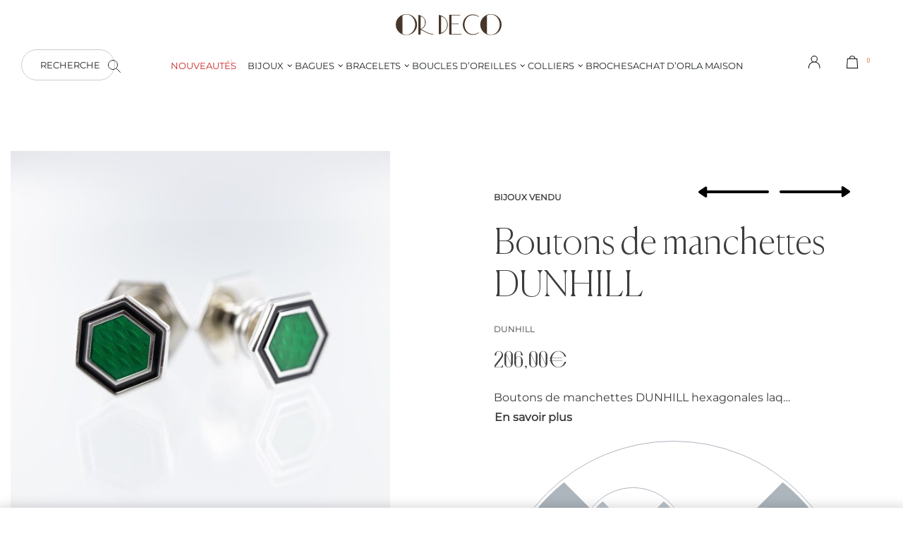

--- FILE ---
content_type: text/html; charset=UTF-8
request_url: https://www.or-deco.com/product/boutons-manchettes-dunhill/
body_size: 46370
content:
<!DOCTYPE html>
<html lang="fr-FR" data-df  data-container="1440" data-xl="2" data-admin-bar="0" class="elementor-kit-10">
<head>
<meta charset="UTF-8">
<meta name="viewport" content="width=device-width, initial-scale=1">
<link rel="profile" href="//gmpg.org/xfn/11">
<link rel="pingback" href="https://www.or-deco.com/xmlrpc.php">
	
	
<!-- Global site tag (gtag.js) - Google Analytics -->
<meta name="google-site-verification" content="CHVVYn1OQ38-tNLQ53Sv2VzP7XTQ2079hl3MlHLYIUE"/>
<!-- Facebook domain verification - Facebook business -->
<meta name="facebook-domain-verification" content="anhbt8e6qzytzgksq175rnpvpg5dh6" />
<!-- Pinterest domain verification -->
<meta name="p:domain_verify" content="6e34c7dfdc06ae767d00bb0abfdea843"/>
<!-- Theme color -->
<meta name="msapplication-TileColor" content="#EB9A7B">
<meta name="theme-color" content="#EB9A7B">

<!-- Google Tag Manager -->
<script>(function(w,d,s,l,i){w[l]=w[l]||[];w[l].push({'gtm.start':
new Date().getTime(),event:'gtm.js'});var f=d.getElementsByTagName(s)[0],
j=d.createElement(s),dl=l!='dataLayer'?'&l='+l:'';j.async=true;j.src=
'https://www.googletagmanager.com/gtm.js?id='+i+dl;f.parentNode.insertBefore(j,f);
})(window,document,'script','dataLayer','GTM-5BGJMHK');</script>
<!-- End Google Tag Manager -->

<!-- Global site tag (gtag.js) - Google Analytics -->	
<script async src="https://www.googletagmanager.com/gtag/js?id=UA-157029060-1"></script>
<script>
  window.dataLayer = window.dataLayer || [];
  function gtag(){dataLayer.push(arguments);}
  gtag('js', new Date());

  gtag('config', 'UA-157029060-1');
</script>
	
<!-- Meta Pixel Code -->
<script>
!function(f,b,e,v,n,t,s)
{if(f.fbq)return;n=f.fbq=function(){n.callMethod?
n.callMethod.apply(n,arguments):n.queue.push(arguments)};
if(!f._fbq)f._fbq=n;n.push=n;n.loaded=!0;n.version='2.0';
n.queue=[];t=b.createElement(e);t.async=!0;
t.src=v;s=b.getElementsByTagName(e)[0];
s.parentNode.insertBefore(t,s)}(window, document,'script',
'https://connect.facebook.net/en_US/fbevents.js');
fbq('init', '230364218817464');
fbq('track', 'PageView');
</script>
<noscript><img height="1" width="1" style="display:none"
src="https://www.facebook.com/tr?id=230364218817464&ev=PageView&noscript=1"
/></noscript>
<!-- End Meta Pixel Code -->
	
<meta name='robots' content='index, follow, max-image-preview:large, max-snippet:-1, max-video-preview:-1' />

	<!-- This site is optimized with the Yoast SEO Premium plugin v25.0 (Yoast SEO v26.8) - https://yoast.com/product/yoast-seo-premium-wordpress/ -->
	<title>Boutons de manchettes DUNHILL - L&#039;Or Déco</title>
	<link rel="canonical" href="https://www.or-deco.com/product/boutons-manchettes-dunhill/" />
	<meta property="og:locale" content="fr_FR" />
	<meta property="og:type" content="article" />
	<meta property="og:title" content="Boutons de manchettes DUNHILL" />
	<meta property="og:description" content="Boutons de manchettes DUNHILL hexagonales laqué verte en argent." />
	<meta property="og:url" content="https://www.or-deco.com/product/boutons-manchettes-dunhill/" />
	<meta property="og:site_name" content="L&#039;Or Déco" />
	<meta property="article:publisher" content="https://www.facebook.com/p/LOr-Dco-100057555515065/" />
	<meta property="article:modified_time" content="2025-04-19T10:44:04+00:00" />
	<meta property="og:image" content="https://www.or-deco.com/wp-content/uploads/2021/05/boutons-manchette-dunhill.jpg" />
	<meta property="og:image:width" content="1199" />
	<meta property="og:image:height" content="1200" />
	<meta property="og:image:type" content="image/jpeg" />
	<meta name="twitter:card" content="summary_large_image" />
	<meta name="twitter:label1" content="Durée de lecture estimée" />
	<meta name="twitter:data1" content="1 minute" />
	<script type="application/ld+json" class="yoast-schema-graph">{"@context":"https://schema.org","@graph":[{"@type":"WebPage","@id":"https://www.or-deco.com/product/boutons-manchettes-dunhill/","url":"https://www.or-deco.com/product/boutons-manchettes-dunhill/","name":"Boutons de manchettes DUNHILL - L&#039;Or Déco","isPartOf":{"@id":"https://www.or-deco.com/#website"},"primaryImageOfPage":{"@id":"https://www.or-deco.com/product/boutons-manchettes-dunhill/#primaryimage"},"image":{"@id":"https://www.or-deco.com/product/boutons-manchettes-dunhill/#primaryimage"},"thumbnailUrl":"https://www.or-deco.com/wp-content/uploads/2021/05/boutons-manchette-dunhill.jpg","datePublished":"2021-05-25T13:25:37+00:00","dateModified":"2025-04-19T10:44:04+00:00","breadcrumb":{"@id":"https://www.or-deco.com/product/boutons-manchettes-dunhill/#breadcrumb"},"inLanguage":"fr-FR","potentialAction":[{"@type":"ReadAction","target":["https://www.or-deco.com/product/boutons-manchettes-dunhill/"]}]},{"@type":"ImageObject","inLanguage":"fr-FR","@id":"https://www.or-deco.com/product/boutons-manchettes-dunhill/#primaryimage","url":"https://www.or-deco.com/wp-content/uploads/2021/05/boutons-manchette-dunhill.jpg","contentUrl":"https://www.or-deco.com/wp-content/uploads/2021/05/boutons-manchette-dunhill.jpg","width":1199,"height":1200,"caption":"Boutons de manchettes DUNHILL"},{"@type":"BreadcrumbList","@id":"https://www.or-deco.com/product/boutons-manchettes-dunhill/#breadcrumb","itemListElement":[{"@type":"ListItem","position":1,"name":"Accueil","item":"https://www.or-deco.com/"},{"@type":"ListItem","position":2,"name":"Nouveautés","item":"https://www.or-deco.com/nos-bijoux/"},{"@type":"ListItem","position":3,"name":"Bijoux vendu","item":"https://www.or-deco.com/categorie-produit/bijoux-vendu/"},{"@type":"ListItem","position":4,"name":"Boutons de manchettes DUNHILL"}]},{"@type":"WebSite","@id":"https://www.or-deco.com/#website","url":"https://www.or-deco.com/","name":"L'Or Déco","description":"Bijoux uniques - Bijoux d&#039;occasion","publisher":{"@id":"https://www.or-deco.com/#organization"},"potentialAction":[{"@type":"SearchAction","target":{"@type":"EntryPoint","urlTemplate":"https://www.or-deco.com/?s={search_term_string}"},"query-input":{"@type":"PropertyValueSpecification","valueRequired":true,"valueName":"search_term_string"}}],"inLanguage":"fr-FR"},{"@type":"Organization","@id":"https://www.or-deco.com/#organization","name":"L'Or Déco","url":"https://www.or-deco.com/","logo":{"@type":"ImageObject","inLanguage":"fr-FR","@id":"https://www.or-deco.com/#/schema/logo/image/","url":"https://www.or-deco.com/wp-content/uploads/2024/11/logotype.svg","contentUrl":"https://www.or-deco.com/wp-content/uploads/2024/11/logotype.svg","width":101,"height":20,"caption":"L'Or Déco"},"image":{"@id":"https://www.or-deco.com/#/schema/logo/image/"},"sameAs":["https://www.facebook.com/p/LOr-Dco-100057555515065/","https://www.instagram.com/ordeco.annecy/","https://www.pinterest.fr/ordeco/"]}]}</script>
	<!-- / Yoast SEO Premium plugin. -->


<link rel='dns-prefetch' href='//cdnjs.cloudflare.com' />
<link rel='dns-prefetch' href='//cdn.jsdelivr.net' />
<link rel="alternate" type="application/rss+xml" title="L&#039;Or Déco &raquo; Flux" href="https://www.or-deco.com/feed/" />
<link rel="alternate" type="application/rss+xml" title="L&#039;Or Déco &raquo; Flux des commentaires" href="https://www.or-deco.com/comments/feed/" />
<link rel="alternate" title="oEmbed (JSON)" type="application/json+oembed" href="https://www.or-deco.com/wp-json/oembed/1.0/embed?url=https%3A%2F%2Fwww.or-deco.com%2Fproduct%2Fboutons-manchettes-dunhill%2F" />
<link rel="alternate" title="oEmbed (XML)" type="text/xml+oembed" href="https://www.or-deco.com/wp-json/oembed/1.0/embed?url=https%3A%2F%2Fwww.or-deco.com%2Fproduct%2Fboutons-manchettes-dunhill%2F&#038;format=xml" />
<style id='wp-img-auto-sizes-contain-inline-css' type='text/css'>
img:is([sizes=auto i],[sizes^="auto," i]){contain-intrinsic-size:3000px 1500px}
/*# sourceURL=wp-img-auto-sizes-contain-inline-css */
</style>
<link rel='stylesheet' id='alma-widget-block-frontend-css' href='https://www.or-deco.com/wp-content/plugins/alma-gateway-for-woocommerce//build/alma-widget-block/alma-widget-block-view.css?ver=5.16.1' type='text/css' media='all' />
<link rel='stylesheet' id='alma-widget-block-frontend-cdn-css' href='https://cdn.jsdelivr.net/npm/@alma/widgets@4.X.X/dist/widgets.min.css?ver=4.x.x' type='text/css' media='all' />
<link rel='stylesheet' id='wp-block-library-css' href='https://www.or-deco.com/wp-includes/css/dist/block-library/style.min.css?ver=6.9' type='text/css' media='all' />
<link rel='stylesheet' id='wc-blocks-style-css' href='https://www.or-deco.com/wp-content/plugins/woocommerce/assets/client/blocks/wc-blocks.css?ver=wc-9.8.6' type='text/css' media='all' />
<style id='global-styles-inline-css' type='text/css'>
:root{--wp--preset--aspect-ratio--square: 1;--wp--preset--aspect-ratio--4-3: 4/3;--wp--preset--aspect-ratio--3-4: 3/4;--wp--preset--aspect-ratio--3-2: 3/2;--wp--preset--aspect-ratio--2-3: 2/3;--wp--preset--aspect-ratio--16-9: 16/9;--wp--preset--aspect-ratio--9-16: 9/16;--wp--preset--color--black: #000000;--wp--preset--color--cyan-bluish-gray: #abb8c3;--wp--preset--color--white: #ffffff;--wp--preset--color--pale-pink: #f78da7;--wp--preset--color--vivid-red: #cf2e2e;--wp--preset--color--luminous-vivid-orange: #ff6900;--wp--preset--color--luminous-vivid-amber: #fcb900;--wp--preset--color--light-green-cyan: #7bdcb5;--wp--preset--color--vivid-green-cyan: #00d084;--wp--preset--color--pale-cyan-blue: #8ed1fc;--wp--preset--color--vivid-cyan-blue: #0693e3;--wp--preset--color--vivid-purple: #9b51e0;--wp--preset--gradient--vivid-cyan-blue-to-vivid-purple: linear-gradient(135deg,rgb(6,147,227) 0%,rgb(155,81,224) 100%);--wp--preset--gradient--light-green-cyan-to-vivid-green-cyan: linear-gradient(135deg,rgb(122,220,180) 0%,rgb(0,208,130) 100%);--wp--preset--gradient--luminous-vivid-amber-to-luminous-vivid-orange: linear-gradient(135deg,rgb(252,185,0) 0%,rgb(255,105,0) 100%);--wp--preset--gradient--luminous-vivid-orange-to-vivid-red: linear-gradient(135deg,rgb(255,105,0) 0%,rgb(207,46,46) 100%);--wp--preset--gradient--very-light-gray-to-cyan-bluish-gray: linear-gradient(135deg,rgb(238,238,238) 0%,rgb(169,184,195) 100%);--wp--preset--gradient--cool-to-warm-spectrum: linear-gradient(135deg,rgb(74,234,220) 0%,rgb(151,120,209) 20%,rgb(207,42,186) 40%,rgb(238,44,130) 60%,rgb(251,105,98) 80%,rgb(254,248,76) 100%);--wp--preset--gradient--blush-light-purple: linear-gradient(135deg,rgb(255,206,236) 0%,rgb(152,150,240) 100%);--wp--preset--gradient--blush-bordeaux: linear-gradient(135deg,rgb(254,205,165) 0%,rgb(254,45,45) 50%,rgb(107,0,62) 100%);--wp--preset--gradient--luminous-dusk: linear-gradient(135deg,rgb(255,203,112) 0%,rgb(199,81,192) 50%,rgb(65,88,208) 100%);--wp--preset--gradient--pale-ocean: linear-gradient(135deg,rgb(255,245,203) 0%,rgb(182,227,212) 50%,rgb(51,167,181) 100%);--wp--preset--gradient--electric-grass: linear-gradient(135deg,rgb(202,248,128) 0%,rgb(113,206,126) 100%);--wp--preset--gradient--midnight: linear-gradient(135deg,rgb(2,3,129) 0%,rgb(40,116,252) 100%);--wp--preset--font-size--small: 13px;--wp--preset--font-size--medium: 20px;--wp--preset--font-size--large: 36px;--wp--preset--font-size--x-large: 42px;--wp--preset--spacing--20: 0.44rem;--wp--preset--spacing--30: 0.67rem;--wp--preset--spacing--40: 1rem;--wp--preset--spacing--50: 1.5rem;--wp--preset--spacing--60: 2.25rem;--wp--preset--spacing--70: 3.38rem;--wp--preset--spacing--80: 5.06rem;--wp--preset--shadow--natural: 6px 6px 9px rgba(0, 0, 0, 0.2);--wp--preset--shadow--deep: 12px 12px 50px rgba(0, 0, 0, 0.4);--wp--preset--shadow--sharp: 6px 6px 0px rgba(0, 0, 0, 0.2);--wp--preset--shadow--outlined: 6px 6px 0px -3px rgb(255, 255, 255), 6px 6px rgb(0, 0, 0);--wp--preset--shadow--crisp: 6px 6px 0px rgb(0, 0, 0);}:where(.is-layout-flex){gap: 0.5em;}:where(.is-layout-grid){gap: 0.5em;}body .is-layout-flex{display: flex;}.is-layout-flex{flex-wrap: wrap;align-items: center;}.is-layout-flex > :is(*, div){margin: 0;}body .is-layout-grid{display: grid;}.is-layout-grid > :is(*, div){margin: 0;}:where(.wp-block-columns.is-layout-flex){gap: 2em;}:where(.wp-block-columns.is-layout-grid){gap: 2em;}:where(.wp-block-post-template.is-layout-flex){gap: 1.25em;}:where(.wp-block-post-template.is-layout-grid){gap: 1.25em;}.has-black-color{color: var(--wp--preset--color--black) !important;}.has-cyan-bluish-gray-color{color: var(--wp--preset--color--cyan-bluish-gray) !important;}.has-white-color{color: var(--wp--preset--color--white) !important;}.has-pale-pink-color{color: var(--wp--preset--color--pale-pink) !important;}.has-vivid-red-color{color: var(--wp--preset--color--vivid-red) !important;}.has-luminous-vivid-orange-color{color: var(--wp--preset--color--luminous-vivid-orange) !important;}.has-luminous-vivid-amber-color{color: var(--wp--preset--color--luminous-vivid-amber) !important;}.has-light-green-cyan-color{color: var(--wp--preset--color--light-green-cyan) !important;}.has-vivid-green-cyan-color{color: var(--wp--preset--color--vivid-green-cyan) !important;}.has-pale-cyan-blue-color{color: var(--wp--preset--color--pale-cyan-blue) !important;}.has-vivid-cyan-blue-color{color: var(--wp--preset--color--vivid-cyan-blue) !important;}.has-vivid-purple-color{color: var(--wp--preset--color--vivid-purple) !important;}.has-black-background-color{background-color: var(--wp--preset--color--black) !important;}.has-cyan-bluish-gray-background-color{background-color: var(--wp--preset--color--cyan-bluish-gray) !important;}.has-white-background-color{background-color: var(--wp--preset--color--white) !important;}.has-pale-pink-background-color{background-color: var(--wp--preset--color--pale-pink) !important;}.has-vivid-red-background-color{background-color: var(--wp--preset--color--vivid-red) !important;}.has-luminous-vivid-orange-background-color{background-color: var(--wp--preset--color--luminous-vivid-orange) !important;}.has-luminous-vivid-amber-background-color{background-color: var(--wp--preset--color--luminous-vivid-amber) !important;}.has-light-green-cyan-background-color{background-color: var(--wp--preset--color--light-green-cyan) !important;}.has-vivid-green-cyan-background-color{background-color: var(--wp--preset--color--vivid-green-cyan) !important;}.has-pale-cyan-blue-background-color{background-color: var(--wp--preset--color--pale-cyan-blue) !important;}.has-vivid-cyan-blue-background-color{background-color: var(--wp--preset--color--vivid-cyan-blue) !important;}.has-vivid-purple-background-color{background-color: var(--wp--preset--color--vivid-purple) !important;}.has-black-border-color{border-color: var(--wp--preset--color--black) !important;}.has-cyan-bluish-gray-border-color{border-color: var(--wp--preset--color--cyan-bluish-gray) !important;}.has-white-border-color{border-color: var(--wp--preset--color--white) !important;}.has-pale-pink-border-color{border-color: var(--wp--preset--color--pale-pink) !important;}.has-vivid-red-border-color{border-color: var(--wp--preset--color--vivid-red) !important;}.has-luminous-vivid-orange-border-color{border-color: var(--wp--preset--color--luminous-vivid-orange) !important;}.has-luminous-vivid-amber-border-color{border-color: var(--wp--preset--color--luminous-vivid-amber) !important;}.has-light-green-cyan-border-color{border-color: var(--wp--preset--color--light-green-cyan) !important;}.has-vivid-green-cyan-border-color{border-color: var(--wp--preset--color--vivid-green-cyan) !important;}.has-pale-cyan-blue-border-color{border-color: var(--wp--preset--color--pale-cyan-blue) !important;}.has-vivid-cyan-blue-border-color{border-color: var(--wp--preset--color--vivid-cyan-blue) !important;}.has-vivid-purple-border-color{border-color: var(--wp--preset--color--vivid-purple) !important;}.has-vivid-cyan-blue-to-vivid-purple-gradient-background{background: var(--wp--preset--gradient--vivid-cyan-blue-to-vivid-purple) !important;}.has-light-green-cyan-to-vivid-green-cyan-gradient-background{background: var(--wp--preset--gradient--light-green-cyan-to-vivid-green-cyan) !important;}.has-luminous-vivid-amber-to-luminous-vivid-orange-gradient-background{background: var(--wp--preset--gradient--luminous-vivid-amber-to-luminous-vivid-orange) !important;}.has-luminous-vivid-orange-to-vivid-red-gradient-background{background: var(--wp--preset--gradient--luminous-vivid-orange-to-vivid-red) !important;}.has-very-light-gray-to-cyan-bluish-gray-gradient-background{background: var(--wp--preset--gradient--very-light-gray-to-cyan-bluish-gray) !important;}.has-cool-to-warm-spectrum-gradient-background{background: var(--wp--preset--gradient--cool-to-warm-spectrum) !important;}.has-blush-light-purple-gradient-background{background: var(--wp--preset--gradient--blush-light-purple) !important;}.has-blush-bordeaux-gradient-background{background: var(--wp--preset--gradient--blush-bordeaux) !important;}.has-luminous-dusk-gradient-background{background: var(--wp--preset--gradient--luminous-dusk) !important;}.has-pale-ocean-gradient-background{background: var(--wp--preset--gradient--pale-ocean) !important;}.has-electric-grass-gradient-background{background: var(--wp--preset--gradient--electric-grass) !important;}.has-midnight-gradient-background{background: var(--wp--preset--gradient--midnight) !important;}.has-small-font-size{font-size: var(--wp--preset--font-size--small) !important;}.has-medium-font-size{font-size: var(--wp--preset--font-size--medium) !important;}.has-large-font-size{font-size: var(--wp--preset--font-size--large) !important;}.has-x-large-font-size{font-size: var(--wp--preset--font-size--x-large) !important;}
/*# sourceURL=global-styles-inline-css */
</style>

<style id='classic-theme-styles-inline-css' type='text/css'>
/*! This file is auto-generated */
.wp-block-button__link{color:#fff;background-color:#32373c;border-radius:9999px;box-shadow:none;text-decoration:none;padding:calc(.667em + 2px) calc(1.333em + 2px);font-size:1.125em}.wp-block-file__button{background:#32373c;color:#fff;text-decoration:none}
/*# sourceURL=/wp-includes/css/classic-themes.min.css */
</style>
<style id='woocommerce-inline-inline-css' type='text/css'>
.woocommerce form .form-row .required { visibility: visible; }
.woocommerce form .form-row abbr.required { visibility: visible; }
/*# sourceURL=woocommerce-inline-inline-css */
</style>
<link rel='stylesheet' id='elementor-frontend-css' href='https://www.or-deco.com/wp-content/plugins/elementor/assets/css/frontend.min.css?ver=3.16.6' type='text/css' media='all' />
<link id="csc-hs-css" type="text/css" href="https://www.or-deco.com/wp-content/uploads/csc/hs-20d61da94b.css?ver=2.7.2.1749195223"  rel="stylesheet" media="all"  />
<link id="csc-ds-css" type="text/css" href="https://www.or-deco.com/wp-content/uploads/csc/ds-aaebf94a46.css?ver=2.7.2.1740236183" data-noptimize="" data-no-optimize="1" data-pagespeed-no-defer="" data-pagespeed-no-transform="" data-minify="1" rel="preload" as="style" onload="this.onload=null;this.rel='stylesheet';" media="all"  />
<noscript><link rel="stylesheet" href="https://www.or-deco.com/wp-content/uploads/csc/ds-aaebf94a46.css" data-no-minify="1"></noscript>
<link rel='stylesheet' id='elementor-post-7476-css' href='https://www.or-deco.com/wp-content/uploads/elementor/css/post-7476.css?ver=1744469764' type='text/css' media='all' />
<link rel="stylesheet" onload="this.onload=null;this.media='all';" media="print"  data-noptimize="" data-no-optimize="1" data-pagespeed-no-defer="" data-pagespeed-no-transform="" data-minify="1" data-no-rel='stylesheet' id='elementor-post-7485-css' href='https://www.or-deco.com/wp-content/uploads/elementor/css/post-7485.css?ver=1749195982' type='text/css' data-media='all' />
<noscript><link rel='stylesheet' data-noptimize="" data-no-optimize="1" data-pagespeed-no-defer="" data-pagespeed-no-transform="" data-minify="1" data-id='elementor-post-7485-css' href='https://www.or-deco.com/wp-content/uploads/elementor/css/post-7485.css?ver=1749195982' data-type='text/css' data-media='all' />
</noscript><link rel="preload" as="style" onload="this.onload=null;this.rel='stylesheet';" media="all"   data-no-rel='stylesheet' id='csc-wp-style-child-css' href='https://www.or-deco.com/wp-content/themes/csc-child/style.css?ver=2.0' type='text/css' data-media='all' />
<noscript><link rel='stylesheet'  data-id='csc-wp-style-child-css' href='https://www.or-deco.com/wp-content/themes/csc-child/style.css?ver=2.0' data-type='text/css' data-media='all' />
</noscript><link rel='stylesheet' id='elementor-icons-shared-0-css' href='https://www.or-deco.com/wp-content/plugins/elementor/assets/lib/font-awesome/css/fontawesome.min.css?ver=5.15.3' type='text/css' media='all' />
<link rel='stylesheet' id='elementor-icons-fa-brands-css' href='https://www.or-deco.com/wp-content/plugins/elementor/assets/lib/font-awesome/css/brands.min.css?ver=5.15.3' type='text/css' media='all' />
<script type="text/javascript" src="https://www.or-deco.com/wp-includes/js/jquery/jquery.min.js?ver=3.7.1" id="jquery-core-js"></script>
<script type="text/javascript" src="https://www.or-deco.com/wp-includes/js/jquery/jquery-migrate.min.js?ver=3.4.1" id="jquery-migrate-js"></script>
<script type="text/javascript" src="https://www.or-deco.com/wp-content/plugins/csc-core/assets/js/woocommerce/blockui.js?ver=2.7.2" id="jquery-blockui-js" defer="defer" data-wp-strategy="defer"></script>
<script type="text/javascript" id="wc-add-to-cart-js-extra">
/* <![CDATA[ */
var wc_add_to_cart_params = {"ajax_url":"/wp-admin/admin-ajax.php","wc_ajax_url":"/?wc-ajax=%%endpoint%%","i18n_view_cart":"Voir le panier","cart_url":"https://www.or-deco.com/panier/","is_cart":"","cart_redirect_after_add":"no"};
//# sourceURL=wc-add-to-cart-js-extra
/* ]]> */
</script>
<script type="text/javascript" src="https://www.or-deco.com/wp-content/plugins/woocommerce/assets/js/frontend/add-to-cart.min.js?ver=9.8.6" id="wc-add-to-cart-js" defer="defer" data-wp-strategy="defer"></script>
<script type="text/javascript" src="https://www.or-deco.com/wp-content/plugins/woocommerce/assets/js/photoswipe/photoswipe.min.js?ver=4.1.1-wc.9.8.6" id="photoswipe-js" defer="defer" data-wp-strategy="defer"></script>
<script type="text/javascript" src="https://www.or-deco.com/wp-content/plugins/woocommerce/assets/js/photoswipe/photoswipe-ui-default.min.js?ver=4.1.1-wc.9.8.6" id="photoswipe-ui-default-js" defer="defer" data-wp-strategy="defer"></script>
<script type="text/javascript" src="https://www.or-deco.com/wp-content/plugins/woocommerce/assets/js/js-cookie/js.cookie.min.js?ver=2.1.4-wc.9.8.6" id="js-cookie-js" defer="defer" data-wp-strategy="defer"></script>
<script type="text/javascript" id="woocommerce-js-extra">
/* <![CDATA[ */
var woocommerce_params = {"ajax_url":"/wp-admin/admin-ajax.php","wc_ajax_url":"/?wc-ajax=%%endpoint%%","i18n_password_show":"Afficher le mot de passe","i18n_password_hide":"Masquer le mot de passe"};
//# sourceURL=woocommerce-js-extra
/* ]]> */
</script>
<script type="text/javascript" src="https://www.or-deco.com/wp-content/plugins/woocommerce/assets/js/frontend/woocommerce.min.js?ver=9.8.6" id="woocommerce-js" defer="defer" data-wp-strategy="defer"></script>
<link rel="https://api.w.org/" href="https://www.or-deco.com/wp-json/" /><link rel="alternate" title="JSON" type="application/json" href="https://www.or-deco.com/wp-json/wp/v2/product/2687" /><link rel="EditURI" type="application/rsd+xml" title="RSD" href="https://www.or-deco.com/xmlrpc.php?rsd" />
<meta name="generator" content="WordPress 6.9" />
<meta name="generator" content="WooCommerce 9.8.6" />
<link rel='shortlink' href='https://www.or-deco.com/?p=2687' />

<!-- This website runs the Product Feed PRO for WooCommerce by AdTribes.io plugin - version 13.4.3 -->
		<noscript><style>
			.csc-sitePreloader { display: none; }
			.csc-siteHeader { opacity: 1 !important; }
		</style></noscript>	<noscript><style>
		.woocommerce ul.products li.product.is-animated-entry {opacity: 1;transform: none;}
		.woocommerce div.product .woocommerce-product-gallery:after {display: none;}
		.woocommerce div.product .woocommerce-product-gallery .woocommerce-product-gallery__wrapper {opacity: 1}
	</style></noscript>
		<noscript><style>.woocommerce-product-gallery{ opacity: 1 !important; }</style></noscript>
	<meta name="generator" content="Elementor 3.16.6; features: e_dom_optimization, e_optimized_assets_loading, additional_custom_breakpoints; settings: css_print_method-external, google_font-enabled, font_display-auto">
<link rel="preload" as="image" type="image/jpeg" href="https://www.or-deco.com/wp-content/uploads/2021/05/boutons-manchette-dunhill-600x600.jpg"/><link rel="icon" href="https://www.or-deco.com/wp-content/uploads/2024/11/cropped-favicon-48px-32x32.png" sizes="32x32" />
<link rel="icon" href="https://www.or-deco.com/wp-content/uploads/2024/11/cropped-favicon-48px-192x192.png" sizes="192x192" />
<link rel="apple-touch-icon" href="https://www.or-deco.com/wp-content/uploads/2024/11/cropped-favicon-48px-180x180.png" />
<meta name="msapplication-TileImage" content="https://www.or-deco.com/wp-content/uploads/2024/11/cropped-favicon-48px-270x270.png" />
		<style type="text/css" id="wp-custom-css">
			body.header-overlay--is-opened{overflow: hidden}		</style>
		<style id="csccore-inline-styles" data-noptimize="" data-no-optimize="1" data-pagespeed-no-defer="" data-pagespeed-no-transform="" data-minify="1">:root{--csc-container-spacing:15px;--main-gutter-size:15px;--body-bg-color:#ffffff;--neutral-hue:210;--preloader-color:#f2f2f2;--blog-columns:3;--post-align-wide-size:11vw;--header-nav-mobile-panel-bg-color:#fcf8f3;--woocommerce-products-gutter:100px;--woocommerce-sidebar-size:16%;--woocommerce-pdp-top:80px;--woocommerce-summary-size:50%;--woocommerce-summary-padding:60px;--woocommerce-summary-bgcolor:#ffffff;--psubtitle-pdp-text-color:#3b3b3b;--star-rating-color:#eb9a7b;}h2, .h2{font-family:Canela;font-size:35px;font-weight:400;}h3, .h3{font-family:Canela;font-size:25px;font-weight:400;}h4, .h4{font-family:Canela;font-size:14px;font-weight:400;}.csc-postList .csc-postTitle, .csc-postList .csc-postTitle a{font-family:Canela;font-weight:400;}.single-post .csc-postTitle{font-family:Canela;font-weight:400;}.single-post .csc-postContent, .single-post .csc-postContent a{font-family:Montserrat;font-size:16px;font-weight:400;}.csc-cartPanel .woocommerce-mini-cart__buttons .btn.checkout{color:#ffffff;background-color:#3b3b3b;}.csc-cartPanel .woocommerce-mini-cart__buttons .button--cart{color:#ffffff;background-color:#ab826e;}.woocommerce ul.products{--woocommerce-loop-border-size:5px;--woocommerce-loop-border-color:#eaeaea;}body.woocommerce ul.products li.product .woocommerce-loop-product__title, .woocommerce ul.products li.product[class*="csc-wc-skin"] .woocommerce-loop-product__title{font-family:Canela;font-size:23px;font-weight:400;}.woocommerce ul.products li.product .csc-productInner .button, .tinvwl-loop-button-wrapper, .csc-loopQty{--accent-color:#3b3b3b;--accent-hover-color:#000000;--accent-text-color:#ffffff;}.woocommerce ul.products li.product .csc-productInner .csc-quickviewBtn{--accent-text-color:#3b3b3b;}.woocommerce ul.products li.product .price{font-family:Bigilla Bold;font-size:22px;font-weight:400;}.woocommerce div.product div.summary, .woocommerce div.product div.summary a, .woocommerce div.product .csc-postNav .nav-links a, .woocommerce div.product .csc-productShare h5, .woocommerce div.product form.cart .variations label, .woocommerce div.product .csc-pdp-meta, .woocommerce div.product .csc-pdp-meta a{color:#3b3b3b;}.woocommerce div.product .product_title{font-family:Canela;font-size:50px;font-weight:400;color:#3b3b3b;}.woocommerce .csc-cartBtnQty{--accent-color:#3b3b3b;--accent-text-color:#ffffff;}.woocommerce .csc-cartBtnQty .button.single_add_to_cart_button:hover{color:#ffffff;background-color:#000000;}.woocommerce div.product p.price{font-family:Bigilla Bold;font-size:32px;font-weight:400;color:#3b3b3b;}.woocommerce-store-notice .woocommerce-store-notice-content{font-size:13px;text-transform:uppercase;color:#ffffff;min-height:30px;}.woocommerce-store-notice{background-color:#a3948b;}@media (min-width: 768px) and (max-width: 1025px){:root{--csc-container-spacing:15px;--main-gutter-size:15px;--blog-columns:1;--woocommerce-products-gutter:10px;--woocommerce-pdp-top:150px;--woocommerce-summary-padding:20px;}}@media (max-width: 767px){:root{--csc-container-spacing:15px;--main-gutter-size:15px;--blog-columns:1;--woocommerce-products-gutter:10px;--woocommerce-pdp-top:200px;--woocommerce-summary-padding:10px;}}@font-face { font-family:'Montserrat';font-style:normal;font-weight:400;font-display:swap;src:url(https://www.or-deco.com/wp-content/fonts/montserrat/JTUHjIg1_i6t8kCHKm4532VJOt5-QNFgpCtr6Hw5aXw.woff) format('woff');}@media (max-width: 1024px) {			:root {				--nav-breakpoint-desktop: none;				--nav-breakpoint-mobile: flex;			}		} :root{--body-font-family: Montserrat;--body-font-weight: 400;--accent-color:#212529;--accent-hover-color:#000000;--accent-text-color:#fff;} :root{ --woocommerce-grid-columns:3; } @media(min-width: 768px) and (max-width: 1024px){:root{ --woocommerce-grid-columns:2; }} @media(max-width: 767px){:root{ --woocommerce-grid-columns:1; }}   @font-face { font-family:"Canela";src:url(https://www.or-deco.com/wp-content/uploads/2021/11/Canela-Thin.woff) format("woff");font-display: auto;font-weight: ;}@font-face { font-family:"Bigilla";src:url(https://www.or-deco.com/wp-content/uploads/2024/10/bigilla-regular-webfont.woff2) format("woff2"), url(https://www.or-deco.com/wp-content/uploads/2024/10/bigilla-regular-webfont.woff) format("woff");font-display: auto;font-weight: ;}@font-face { font-family:"Bigilla Bold";src:url(https://www.or-deco.com/wp-content/uploads/2024/10/bigilla-bold-webfont.woff2) format("woff2"), url(https://www.or-deco.com/wp-content/uploads/2024/10/bigilla-bold-webfont.woff) format("woff");font-display: auto;font-weight: ;}@font-face { font-family:"Plantin regular";src:url(https://www.or-deco.com/wp-content/uploads/2024/07/PlantinMTProRg.woff) format("woff");font-display: auto;font-weight: ;}@font-face { font-family:"Plantin light";src:url(https://www.or-deco.com/wp-content/uploads/2024/07/PlantinMTProLight.woff) format("woff");font-display: auto;font-weight: ;}  </style><style id="csc-lazy-bg">.csc-js .elementor-element.csc-lazyBg, .csc-js .elementor-element.csc-lazyBg > .elementor-widget-container, .csc-js .elementor-element.csc-lazyBg > .elementor-widget-wrap { background-image: none !important; }</style><link rel="stylesheet" onload="this.onload=null;this.media='all';" media="print"  data-noptimize="" data-no-optimize="1" data-pagespeed-no-defer="" data-pagespeed-no-transform="" data-minify="1" data-no-rel='stylesheet' id='elementor-post-7711-css' href='https://www.or-deco.com/wp-content/uploads/elementor/css/post-7711.css?ver=1746169100' type='text/css' data-media='all' />
<noscript><link rel='stylesheet' data-noptimize="" data-no-optimize="1" data-pagespeed-no-defer="" data-pagespeed-no-transform="" data-minify="1" data-id='elementor-post-7711-css' href='https://www.or-deco.com/wp-content/uploads/elementor/css/post-7711.css?ver=1746169100' data-type='text/css' data-media='all' />
</noscript><link rel="stylesheet" onload="this.onload=null;this.media='all';" media="print"  data-noptimize="" data-no-optimize="1" data-pagespeed-no-defer="" data-pagespeed-no-transform="" data-minify="1" data-no-rel='stylesheet' id='elementor-post-7840-css' href='https://www.or-deco.com/wp-content/uploads/elementor/css/post-7840.css?ver=1722243309' type='text/css' data-media='all' />
<noscript><link rel='stylesheet' data-noptimize="" data-no-optimize="1" data-pagespeed-no-defer="" data-pagespeed-no-transform="" data-minify="1" data-id='elementor-post-7840-css' href='https://www.or-deco.com/wp-content/uploads/elementor/css/post-7840.css?ver=1722243309' data-type='text/css' data-media='all' />
</noscript><link rel="stylesheet" onload="this.onload=null;this.media='all';" media="print"  data-noptimize="" data-no-optimize="1" data-pagespeed-no-defer="" data-pagespeed-no-transform="" data-minify="1" data-no-rel='stylesheet' id='elementor-post-7975-css' href='https://www.or-deco.com/wp-content/uploads/elementor/css/post-7975.css?ver=1721904141' type='text/css' data-media='all' />
<noscript><link rel='stylesheet' data-noptimize="" data-no-optimize="1" data-pagespeed-no-defer="" data-pagespeed-no-transform="" data-minify="1" data-id='elementor-post-7975-css' href='https://www.or-deco.com/wp-content/uploads/elementor/css/post-7975.css?ver=1721904141' data-type='text/css' data-media='all' />
</noscript><link rel="stylesheet" onload="this.onload=null;this.media='all';" media="print"  data-noptimize="" data-no-optimize="1" data-pagespeed-no-defer="" data-pagespeed-no-transform="" data-minify="1" data-no-rel='stylesheet' id='elementor-post-9457-css' href='https://www.or-deco.com/wp-content/uploads/elementor/css/post-9457.css?ver=1722605049' type='text/css' data-media='all' />
<noscript><link rel='stylesheet' data-noptimize="" data-no-optimize="1" data-pagespeed-no-defer="" data-pagespeed-no-transform="" data-minify="1" data-id='elementor-post-9457-css' href='https://www.or-deco.com/wp-content/uploads/elementor/css/post-9457.css?ver=1722605049' data-type='text/css' data-media='all' />
</noscript><link rel="stylesheet" onload="this.onload=null;this.media='all';" media="print"  data-noptimize="" data-no-optimize="1" data-pagespeed-no-defer="" data-pagespeed-no-transform="" data-minify="1" data-no-rel='stylesheet' id='elementor-post-10395-css' href='https://www.or-deco.com/wp-content/uploads/elementor/css/post-10395.css?ver=1733141709' type='text/css' data-media='all' />
<noscript><link rel='stylesheet' data-noptimize="" data-no-optimize="1" data-pagespeed-no-defer="" data-pagespeed-no-transform="" data-minify="1" data-id='elementor-post-10395-css' href='https://www.or-deco.com/wp-content/uploads/elementor/css/post-10395.css?ver=1733141709' data-type='text/css' data-media='all' />
</noscript><link rel='stylesheet' id='av_css_stars-css' href='https://www.or-deco.com/wp-content/plugins/netreviews/includes/css/netreviews-style-2017.css?ver=6.9' type='text/css' media='all' />
<link rel='stylesheet' id='elementor-icons-css' href='https://www.or-deco.com/wp-content/plugins/elementor/assets/lib/eicons/css/elementor-icons.min.css?ver=5.23.0' type='text/css' media='all' />
<link rel='stylesheet' id='swiper-css' href='https://www.or-deco.com/wp-content/plugins/elementor/assets/lib/swiper/css/swiper.min.css?ver=5.3.6' type='text/css' media='all' />
<link rel='stylesheet' id='elementor-post-10-css' href='https://www.or-deco.com/wp-content/uploads/elementor/css/post-10.css?ver=1721742675' type='text/css' media='all' />
<link rel='stylesheet' id='elementor-global-css' href='https://www.or-deco.com/wp-content/uploads/elementor/css/global.css?ver=1721742675' type='text/css' media='all' />
<link rel='stylesheet' id='google-fonts-1-css' href='https://fonts.googleapis.com/css?family=Roboto%3A100%2C100italic%2C200%2C200italic%2C300%2C300italic%2C400%2C400italic%2C500%2C500italic%2C600%2C600italic%2C700%2C700italic%2C800%2C800italic%2C900%2C900italic%7CRoboto+Slab%3A100%2C100italic%2C200%2C200italic%2C300%2C300italic%2C400%2C400italic%2C500%2C500italic%2C600%2C600italic%2C700%2C700italic%2C800%2C800italic%2C900%2C900italic&#038;display=auto&#038;ver=6.9' type='text/css' media='all' />
</head>


<body class="wp-singular product-template-default single single-product postid-2687 wp-custom-logo wp-theme-csc wp-child-theme-csc-child theme-csc woocommerce woocommerce-page woocommerce-no-js site-preloader--active csc-no-js ltr --fixed-header elementor-default elementor-kit-10 csc-cwidth--default --no-acc-focus single-skin--default --fixed-summary --fixed-summary-cssfirst --gallery-cascade-grid elementor-opt" data-id="2687" itemtype="https://schema.org/WebPage" itemscope="itemscope">
<!-- Google Tag Manager (noscript) -->
<noscript><iframe src="https://www.googletagmanager.com/ns.html?id=GTM-5BGJMHK"
height="0" width="0" style="display:none;visibility:hidden"></iframe></noscript>
<!-- End Google Tag Manager (noscript) -->

<script type="text/javascript" id="csc-no-js" data-noptimize data-no-optimize="1" data-no-defer="1">
		document.body.classList.remove('csc-no-js');document.body.classList.add('csc-js');
	</script>		<script type="text/javascript" id="csc-instant-js" data-noptimize="" data-no-optimize="1" data-no-defer="1" data-pagespeed-no-defer="">
			(function(){
				if( ! window.matchMedia("(max-width: 1024px)").matches && ("IntersectionObserver" in window) ){
					var io = new IntersectionObserver(entries => {
						document.documentElement.style.setProperty('--scrollbar-width', window.innerWidth - entries[0].boundingClientRect.width + "px");
						io.disconnect();
					});
					io.observe(document.documentElement);
				}
				let cw = parseInt(document.documentElement.getAttribute('data-container') || 1440);
				const sxl = function () {
					let xl;
					if ( window.matchMedia('(min-width: 1025px) and (max-width: ' + cw + 'px)').matches ) xl = 1; // 1440px - 1025px
					else if ( window.matchMedia('(min-width: ' + (cw + 1) + 'px)').matches ) xl = 2; // +1440px
					document.documentElement.setAttribute('data-xl', xl || 0);
				};
				sxl(); window.addEventListener('resize', sxl);
			})();
		</script>
		<div id="csc-site-preloader" class="csc-sitePreloader"><div class="csc-lineLoader"></div></div>
    <a href="#content" class="skip-link screen-reader-text">Skip to content</a>

	<div id="page" class="csc-siteWrapper ">

		
<div class="csc-overlay csc-overlay--site" style="opacity:0;"></div>

		
<header class="csc-siteHeader csc-siteHeader--custom csc-siteHeader--7476 header-pos--fixed --preloader-anim --loading-fixed-desktop --fixed-shrinking --upwards" >

			<div data-elementor-type="wp-post" data-elementor-id="7476" class="elementor elementor-7476" data-elementor-gstype="header" data-page-el-selector="body.elementor-page-7476">
									<section class="hide-on-scroll elementor-section elementor-top-section elementor-element elementor-element-f442bdf csc-section-bg--classic elementor-hidden-mobile --show-hover-yes elementor-section-boxed elementor-section-height-default elementor-section-height-default" data-id="f442bdf" data-element_type="section" data-settings="{&quot;background_background&quot;:&quot;classic&quot;}">
						<div class="elementor-container elementor-column-gap-default">
					<div class="elementor-column elementor-col-33 elementor-top-column elementor-element elementor-element-156421c" data-id="156421c" data-element_type="column">
			<div class="elementor-column-wrap--156421c elementor-widget-wrap">
									</div>
		</div>
				<div class="elementor-column elementor-col-33 elementor-top-column elementor-element elementor-element-a44abfa" data-id="a44abfa" data-element_type="column">
			<div class="elementor-column-wrap--a44abfa elementor-widget-wrap elementor-element-populated">
								<div class="elementor-element elementor-element-50a889f elementor-align-center elementor-widget elementor-widget-csccore-header-logo" data-id="50a889f" data-element_type="widget" data-widget_type="csccore-header-logo.default">
				<div class="elementor-widget-container">
			
<div class="csc-logoWrapper">

	
        <div class="csc-siteLogo">
			<a href="https://www.or-deco.com/" data-no-lazy="1" data-skip-lazy="1" class="no-lazy custom-logo-link" rel="home" itemprop="url"><img width="150" height="20" src="https://www.or-deco.com/wp-content/uploads/2024/11/logotype.svg" data-no-lazy="1" data-skip-lazy="1" class="no-lazy custom-logo" alt="logotype or deco" loading="eager" decoding="async" /></a>		</div>

    </div>
<!-- .csc-logoWrapper -->
		</div>
				</div>
					</div>
		</div>
				<div class="elementor-column elementor-col-33 elementor-top-column elementor-element elementor-element-3f696ff" data-id="3f696ff" data-element_type="column">
			<div class="elementor-column-wrap--3f696ff elementor-widget-wrap">
									</div>
		</div>
							</div>
		</section>
				<section class="elementor-section elementor-top-section elementor-element elementor-element-70711e0 csc-section-bg--classic elementor-hidden-mobile elementor-section-full_width elementor-section-height-default elementor-section-height-default" data-id="70711e0" data-element_type="section" data-settings="{&quot;background_background&quot;:&quot;classic&quot;}">
						<div class="elementor-container elementor-column-gap-default">
					<div class="elementor-column elementor-col-33 elementor-top-column elementor-element elementor-element-2a42760 elementor-hidden-tablet" data-id="2a42760" data-element_type="column">
			<div class="elementor-column-wrap--2a42760 elementor-widget-wrap elementor-element-populated">
								<div class="elementor-element elementor-element-18fc2b8 elementor-widget__width-auto --il--right --inline-layout-ov --inline-mobile-icon --has-button-no elementor-widget elementor-widget-csccore-header-search" data-id="18fc2b8" data-element_type="widget" data-widget_type="csccore-header-search.default">
				<div class="elementor-widget-container">
			
<div class="csc-headerSearch csc-headerIcon js-csc-headerSearch  --tp-before --hit-before">

	<button class="btn csc-headerIcon-btn csc-headerSearch-toggle js-csc-headerSearch-toggle" aria-label="Search open">

		<span class="csc-headerSearch-text csc-headerIcon-btnText">Recherche</span>
		<span class="__icon csc-headerIcon-icon"><span class="csc-wicon"><svg xmlns="http://www.w3.org/2000/svg" width="20" height="20" viewBox="0 0 20 20"><title>search</title><path d="M8 14.5c3.6 0 6.5-2.9 6.5-6.5S11.6 1.5 8 1.5 1.5 4.4 1.5 8s2.9 6.5 6.5 6.5Zm4.3-2.2 6.5 6.5" stroke="black" stroke-width=".85" fill="none" fill-rule="evenodd"></path></svg></span> <svg data-abs="" data-transparent="" aria-hidden="true" role="img" id="csc-icon-close-6977ad7c48467" class="csc-icon csc-icon-close icon-close" viewbox="0 0 110 110"><g stroke="none" stroke-width="1" fill="none" fill-rule="evenodd" stroke-linecap="square"><path d="M4.79541854,4.29541854 L104.945498,104.445498 L4.79541854,4.29541854 Z" stroke="currentColor" stroke-width="var(--stroke-width, 12px)"></path><path d="M4.79541854,104.704581 L104.945498,4.55450209 L4.79541854,104.704581 Z" stroke="currentColor" stroke-width="var(--stroke-width, 12px)"></path></g></svg></span>	</button>
	<!-- .csc-headerSearch-toggle -->

</div>
		</div>
				</div>
					</div>
		</div>
				<div class="elementor-column elementor-col-33 elementor-top-column elementor-element elementor-element-4edca04" data-id="4edca04" data-element_type="column">
			<div class="elementor-column-wrap--4edca04 elementor-widget-wrap elementor-element-populated">
								<div class="elementor-element elementor-element-0b99e60 elementor-widget-mobile__width-auto elementor-widget__width-auto --il--stretch --icons-start --submenu-display-collapsed --tap-open --panel-dir--left elementor-widget elementor-widget-csccore-header-navigation" data-id="0b99e60" data-element_type="widget" data-widget_type="csccore-header-navigation.default">
				<div class="elementor-widget-container">
			<style>.elementor-element-0b99e60, .csc-mobileNav--0b99e60{ --nav-breakpoint-desktop: none; --nav-breakpoint-mobile: flex; }@media (min-width: 1025px) { .elementor-element-0b99e60, .csc-mobileNav--0b99e60 { --nav-breakpoint-desktop: flex; --nav-breakpoint-mobile: none; } }</style>
<button class="btn csc-mainNavigation-mobileBtn csc-headerIcon __hamburger" aria-label="Open menu">
	<div class="__bars">
		<span class="__bar"></span>
		<span class="__bar"></span>
		<span class="__bar"></span>
	</div>
	<svg aria-hidden="true" role="img" id="csc-icon-close-6977ad7c49cdb" class="csc-icon csc-icon-close " viewbox="0 0 110 110"><g stroke="none" stroke-width="1" fill="none" fill-rule="evenodd" stroke-linecap="square"><path d="M4.79541854,4.29541854 L104.945498,104.445498 L4.79541854,4.29541854 Z" stroke="currentColor" stroke-width="var(--stroke-width, 12px)"></path><path d="M4.79541854,104.704581 L104.945498,4.55450209 L4.79541854,104.704581 Z" stroke="currentColor" stroke-width="var(--stroke-width, 12px)"></path></g></svg></button>
<!-- .csc-mainNavigation-mobileBtn -->

    <nav id="site-navigation-0b99e60" class="csc-mainNavigation csc-mainNavigation--desktop --style-default --shadow-1" data-id="-0b99e60" aria-label="Main Menu" data-sm-indicator="arrow2" itemtype="https://schema.org/SiteNavigationElement" itemscope="itemscope">

        <ul id="main-menu-desktop-0b99e60" class="csc-mainMenu csc-mainMenu--desktop id--mainMenu--desktop --has-indicators  --megamenu-support"><li id="menu-item-7748" class="--highlight menu-item menu-item-type-post_type menu-item-object-page current_page_parent menu-item-7748 depth--0 --is-regular o-id-704"><a href="https://www.or-deco.com/nos-bijoux/"><span>Nouveautés</span></a></li>
<li id="menu-item-7750" class="--separated menu-item menu-item-type-taxonomy menu-item-object-product_cat menu-item-7750 depth--0 --is-mega o-id-119 --mega-full menu-item-has-children"><a href="https://www.or-deco.com/categorie-produit/bijoux/"><span>Bijoux</span><i class="--submenu-indicator --submenu-indicator-arrow2"></i></a><div class="csc-mega-gs">		<div data-elementor-type="wp-post" data-elementor-id="7711" class="elementor elementor-7711" data-elementor-gstype="megamenu" data-page-el-selector="body.elementor-page-7711">
									<section class="elementor-section elementor-top-section elementor-element elementor-element-166bccd elementor-section-boxed elementor-section-height-default elementor-section-height-default" data-id="166bccd" data-element_type="section">
						<div class="elementor-container elementor-column-gap-default">
					<div class="elementor-column elementor-col-25 elementor-top-column elementor-element elementor-element-10cbf83" data-id="10cbf83" data-element_type="column">
			<div class="elementor-column-wrap--10cbf83 elementor-widget-wrap elementor-element-populated">
								<div class="elementor-element elementor-element-be5ae9b cscEl-menu--vertical cscEl-menu--cols-1 --icons-start elementor-widget elementor-widget-csccore-menu" data-id="be5ae9b" data-element_type="widget" data-widget_type="csccore-menu.default">
				<div class="elementor-widget-container">
			
		<div class="csc-element cscEl-menu">
			<h2 class="cscEl-menuTitle cscEl-menuTitle--default"><span>Tous les bijoux</span></h2><div class="cscEl-menu-navWrapper"><ul data-menu-qid="2687" id="menu-tous-les-bijoux" class="cscEl-menu-nav csc-navEl --menuHover-"><li id="menu-item-7751" class="menu-item menu-item-type-taxonomy menu-item-object-product_cat menu-item-7751 o-id-119"><a href="https://www.or-deco.com/categorie-produit/bijoux/"><span>Tous les bijoux</span></a></li>
<li id="menu-item-7734" class="menu-item menu-item-type-taxonomy menu-item-object-product_cat menu-item-7734 o-id-17"><a href="https://www.or-deco.com/categorie-produit/bagues/"><span>Bagues</span></a></li>
<li id="menu-item-7736" class="menu-item menu-item-type-taxonomy menu-item-object-product_cat menu-item-7736 o-id-25"><a href="https://www.or-deco.com/categorie-produit/bracelets/"><span>Bracelets</span></a></li>
<li id="menu-item-7737" class="menu-item menu-item-type-taxonomy menu-item-object-product_cat menu-item-7737 o-id-24"><a href="https://www.or-deco.com/categorie-produit/boucles-oreilles/"><span>Boucles d&rsquo;oreilles</span></a></li>
<li id="menu-item-7735" class="menu-item menu-item-type-taxonomy menu-item-object-product_cat menu-item-7735 o-id-33"><a href="https://www.or-deco.com/categorie-produit/colliers/"><span>Colliers</span></a></li>
<li id="menu-item-7746" class="menu-item menu-item-type-taxonomy menu-item-object-product_cat menu-item-7746 o-id-118"><a href="https://www.or-deco.com/categorie-produit/broches/"><span>Broches</span></a></li>
<li id="menu-item-7747" class="menu-item menu-item-type-taxonomy menu-item-object-product_cat menu-item-7747 o-id-117"><a href="https://www.or-deco.com/categorie-produit/pendentifs/"><span>Pendentifs</span></a></li>
<li id="menu-item-11293" class="menu-item menu-item-type-taxonomy menu-item-object-product_cat menu-item-11293 o-id-241"><a href="https://www.or-deco.com/categorie-produit/bijoux-signes/"><span>Bijoux signés</span></a></li>
<li id="menu-item-10807" class="menu-item menu-item-type-taxonomy menu-item-object-product_cat menu-item-10807 o-id-245"><a href="https://www.or-deco.com/categorie-produit/bijoux-homme/"><span>Bijoux homme</span></a></li>
<li id="menu-item-9415" class="menu-item menu-item-type-taxonomy menu-item-object-product_cat menu-item-9415 o-id-208"><a href="https://www.or-deco.com/categorie-produit/bijoux-savoie/"><span>Bijoux de savoie</span></a></li>
<li id="menu-item-7829" class="menu-item menu-item-type-taxonomy menu-item-object-product_cat menu-item-7829 o-id-162"><a href="https://www.or-deco.com/categorie-produit/bijoux-vendu/"><span>Bijoux vendus</span></a></li>
</ul></div>		</div>
				</div>
				</div>
					</div>
		</div>
				<div class="elementor-column elementor-col-25 elementor-top-column elementor-element elementor-element-e2620c5" data-id="e2620c5" data-element_type="column">
			<div class="elementor-column-wrap--e2620c5 elementor-widget-wrap elementor-element-populated">
								<div class="elementor-element elementor-element-c00c52f cscEl-menu--vertical cscEl-menu--cols-1 --icons-start elementor-widget elementor-widget-csccore-menu" data-id="c00c52f" data-element_type="widget" data-widget_type="csccore-menu.default">
				<div class="elementor-widget-container">
			
		<div class="csc-element cscEl-menu">
			<h2 class="cscEl-menuTitle cscEl-menuTitle--default"><span>Bijoux anciens</span></h2><div class="cscEl-menu-navWrapper"><ul data-menu-qid="2687" id="menu-bijoux-anciens" class="cscEl-menu-nav csc-navEl --menuHover- --megamenu-support"><li id="menu-item-9715" class="menu-item menu-item-type-taxonomy menu-item-object-product_cat current-product-ancestor current-menu-parent current-product-parent menu-item-9715  o-id-211"><a href="https://www.or-deco.com/categorie-produit/bijoux-anciens/"><span>Tous les bijoux anciens</span></a></li>
<li id="menu-item-7784" class="menu-item menu-item-type-taxonomy menu-item-object-product_cat current-product-ancestor current-menu-parent current-product-parent menu-item-7784  o-id-142"><a href="https://www.or-deco.com/categorie-produit/bague-ancienne/"><span>Bague ancienne</span></a></li>
<li id="menu-item-7786" class="menu-item menu-item-type-taxonomy menu-item-object-product_cat menu-item-7786 o-id-143"><a href="https://www.or-deco.com/categorie-produit/bracelet-ancien/"><span>Bracelet ancien</span></a></li>
<li id="menu-item-7785" class="menu-item menu-item-type-taxonomy menu-item-object-product_cat menu-item-7785 o-id-144"><a href="https://www.or-deco.com/categorie-produit/boucle-oreille-ancienne/"><span>Boucles d&rsquo;oreilles anciennes</span></a></li>
<li id="menu-item-7788" class="menu-item menu-item-type-taxonomy menu-item-object-product_cat menu-item-7788 o-id-145"><a href="https://www.or-deco.com/categorie-produit/collier-ancien/"><span>Collier ancien</span></a></li>
<li id="menu-item-7787" class="menu-item menu-item-type-taxonomy menu-item-object-product_cat menu-item-7787 o-id-146"><a href="https://www.or-deco.com/categorie-produit/broche-ancienne/"><span>Broche ancienne</span></a></li>
<li id="menu-item-7828" class="menu-item menu-item-type-taxonomy menu-item-object-product_cat menu-item-7828 o-id-160"><a href="https://www.or-deco.com/categorie-produit/boutons-manchettes-anciens/"><span>Boutons de manchettes anciens</span></a></li>
<li id="menu-item-7790" class="menu-item menu-item-type-taxonomy menu-item-object-product_cat menu-item-7790 o-id-147"><a href="https://www.or-deco.com/categorie-produit/pendentif-ancien/"><span>Pendentif ancien</span></a></li>
<li id="menu-item-12041" class="menu-item menu-item-type-taxonomy menu-item-object-product_cat menu-item-12041 o-id-239"><a href="https://www.or-deco.com/categorie-produit/camee/"><span>Camée</span></a></li>
<li id="menu-item-7789" class="menu-item menu-item-type-taxonomy menu-item-object-product_cat menu-item-7789 o-id-148"><a href="https://www.or-deco.com/categorie-produit/montre-vintage/"><span>Montre vintage</span></a></li>
</ul></div>		</div>
				</div>
				</div>
					</div>
		</div>
				<div class="elementor-column elementor-col-25 elementor-top-column elementor-element elementor-element-687dccb" data-id="687dccb" data-element_type="column">
			<div class="elementor-column-wrap--687dccb elementor-widget-wrap elementor-element-populated">
								<div class="elementor-element elementor-element-6852f36 cscEl-menu--vertical cscEl-menu--cols-1 --icons-start elementor-widget elementor-widget-csccore-menu" data-id="6852f36" data-element_type="widget" data-widget_type="csccore-menu.default">
				<div class="elementor-widget-container">
			
		<div class="csc-element cscEl-menu">
			<h2 class="cscEl-menuTitle cscEl-menuTitle--default"><span>Bijoux neufs</span></h2><div class="cscEl-menu-navWrapper"><ul data-menu-qid="2687" id="menu-bijoux-neufs" class="cscEl-menu-nav csc-navEl --menuHover- --megamenu-support"><li id="menu-item-9716" class="menu-item menu-item-type-taxonomy menu-item-object-product_cat menu-item-9716 o-id-237"><a href="https://www.or-deco.com/categorie-produit/bijoux-neufs/"><span>Tous les bijoux neufs</span></a></li>
<li id="menu-item-7795" class="menu-item menu-item-type-taxonomy menu-item-object-product_cat menu-item-7795 o-id-150"><a href="https://www.or-deco.com/categorie-produit/bague/"><span>Bague</span></a></li>
<li id="menu-item-7797" class="menu-item menu-item-type-taxonomy menu-item-object-product_cat menu-item-7797 o-id-151"><a href="https://www.or-deco.com/categorie-produit/bracelet/"><span>Bracelet</span></a></li>
<li id="menu-item-9400" class="menu-item menu-item-type-taxonomy menu-item-object-product_cat menu-item-9400 o-id-161"><a href="https://www.or-deco.com/categorie-produit/boucle-oreille/"><span>Boucle d&rsquo;oreille</span></a></li>
<li id="menu-item-7798" class="menu-item menu-item-type-taxonomy menu-item-object-product_cat menu-item-7798 o-id-155"><a href="https://www.or-deco.com/categorie-produit/collier/"><span>Collier</span></a></li>
<li id="menu-item-7799" class="menu-item menu-item-type-taxonomy menu-item-object-product_cat menu-item-7799 o-id-156"><a href="https://www.or-deco.com/categorie-produit/pendentif/"><span>Pendentif</span></a></li>
</ul></div>		</div>
				</div>
				</div>
					</div>
		</div>
				<div class="elementor-column elementor-col-25 elementor-top-column elementor-element elementor-element-3f95cff" data-id="3f95cff" data-element_type="column">
			<div class="elementor-column-wrap--3f95cff elementor-widget-wrap elementor-element-populated">
								<div class="elementor-element elementor-element-35316f6 cscEl-menu--vertical cscEl-menu--cols-1 --icons-start elementor-widget elementor-widget-csccore-menu" data-id="35316f6" data-element_type="widget" data-widget_type="csccore-menu.default">
				<div class="elementor-widget-container">
			
		<div class="csc-element cscEl-menu">
			<h2 class="cscEl-menuTitle cscEl-menuTitle--default"><a href="https://www.or-deco.com/categorie-produit/bijoux-signes/" target="_self" rel="">Bijoux signés</a></h2><div class="cscEl-menu-navWrapper"><div class="cscEl-menu-nav csc-navEl --menuHover- --megamenu-support"><ul>
<li id="menu-item-33" class="menu-item-33 o-id-"><a></a></li>
<li id="menu-item-40" class="menu-item-40 o-id-"><a></a></li>
<li id="menu-item-37" class="menu-item-37 o-id-"><a></a></li>
<li id="menu-item-12153" class="menu-item-12153 o-id-"><a></a></li>
<li id="menu-item-896" class="menu-item-896 o-id-"><a></a></li>
<li id="menu-item-43" class="menu-item-43 o-id-"><a></a></li>
<li id="menu-item-8864" class="menu-item-8864 o-id-"><a></a></li>
<li id="menu-item-5847" class="menu-item-5847 o-id-"><a></a></li>
<li id="menu-item-9819" class="menu-item-9819 o-id-"><a></a></li>
<li id="menu-item-1238" class="menu-item-1238 o-id-"><a></a></li>
<li id="menu-item-1463" class="menu-item-1463 o-id-"><a></a></li>
<li id="menu-item-704" class="menu-item-704 o-id-"><a></a></li>
<li id="menu-item-1461" class="menu-item-1461 o-id-"><a></a></li>
<li id="menu-item-1459" class="menu-item-1459 o-id-"><a></a></li>
<li id="menu-item-9033" class="menu-item-9033 o-id-"><a></a></li>
<li id="menu-item-8921" class="menu-item-8921 o-id-"><a></a></li>
<li id="menu-item-1462" class="menu-item-1462 o-id-"><a></a></li>
<li id="menu-item-8862" class="menu-item-8862 o-id-"><a></a></li>
</ul></div>
</div>		</div>
				</div>
				</div>
					</div>
		</div>
							</div>
		</section>
							</div>
		</div></li>
<li id="menu-item-7726" class="menu-item menu-item-type-taxonomy menu-item-object-product_cat menu-item-7726 depth--0 --is-mega o-id-17 --mega-full menu-item-has-children"><a href="https://www.or-deco.com/categorie-produit/bagues/"><span>Bagues</span><i class="--submenu-indicator --submenu-indicator-arrow2"></i></a><div class="csc-mega-gs"><style>.elementor-7840 .elementor-element.elementor-element-60cb6ff{padding:0px 50px 25px 50px;}.elementor-7840 .elementor-element.elementor-element-487b13d .cscEl-menuTitle{font-size:15px;color:#727475;font-family:"Montserrat", Sans-serif;font-weight:400;text-transform:uppercase;line-height:20px;}.elementor-7840 .elementor-element.elementor-element-487b13d.cscEl-menu--vertical .cscEl-menu-nav{--menu-cols:1;}.elementor-7840 .elementor-element.elementor-element-487b13d{--distance:0.5em;}.elementor-7840 .elementor-element.elementor-element-487b13d .cscEl-menu-nav .menu-item > a{font-family:"Montserrat", Sans-serif;font-size:16px;font-weight:400;}.elementor-7840 .elementor-element.elementor-element-099e00c .cscEl-menuTitle{font-size:15px;color:#727475;font-family:"Montserrat", Sans-serif;font-weight:400;text-transform:uppercase;line-height:20px;}.elementor-7840 .elementor-element.elementor-element-099e00c.cscEl-menu--vertical .cscEl-menu-nav{--menu-cols:1;}.elementor-7840 .elementor-element.elementor-element-099e00c{--distance:0.5em;}.elementor-7840 .elementor-element.elementor-element-099e00c .cscEl-menu-nav .menu-item > a{font-family:"Montserrat", Sans-serif;font-size:16px;font-weight:400;}.elementor-7840 .elementor-element.elementor-element-5dcf4e5 .cscEl-menuTitle{font-size:15px;color:#727475;font-family:"Montserrat", Sans-serif;font-weight:400;text-transform:uppercase;}.elementor-7840 .elementor-element.elementor-element-5dcf4e5.cscEl-menu--vertical .cscEl-menu-nav{--menu-cols:1;}.elementor-7840 .elementor-element.elementor-element-5dcf4e5{--distance:0.5em;}.elementor-7840 .elementor-element.elementor-element-5dcf4e5 .cscEl-menu-nav .menu-item > a{font-family:"Montserrat", Sans-serif;font-size:16px;font-weight:400;}.elementor-7840 .elementor-element.elementor-element-1b807de .cscEl-menuTitle{font-size:15px;color:#727475;font-family:"Montserrat", Sans-serif;font-weight:400;text-transform:uppercase;}.elementor-7840 .elementor-element.elementor-element-1b807de.cscEl-menu--vertical .cscEl-menu-nav{--menu-cols:1;}.elementor-7840 .elementor-element.elementor-element-1b807de{--distance:0.5em;}.elementor-7840 .elementor-element.elementor-element-1b807de .cscEl-menu-nav .menu-item > a{font-family:"Montserrat", Sans-serif;font-size:16px;font-weight:400;}</style>		<div data-elementor-type="wp-post" data-elementor-id="7840" class="elementor elementor-7840" data-elementor-gstype="megamenu" data-page-el-selector="body.elementor-page-7840">
									<section class="elementor-section elementor-top-section elementor-element elementor-element-60cb6ff elementor-section-boxed elementor-section-height-default elementor-section-height-default" data-id="60cb6ff" data-element_type="section">
						<div class="elementor-container elementor-column-gap-default">
					<div class="elementor-column elementor-col-25 elementor-top-column elementor-element elementor-element-c11b775" data-id="c11b775" data-element_type="column">
			<div class="elementor-column-wrap--c11b775 elementor-widget-wrap elementor-element-populated">
								<div class="elementor-element elementor-element-487b13d cscEl-menu--vertical cscEl-menu--cols-1 --icons-start elementor-widget elementor-widget-csccore-menu" data-id="487b13d" data-element_type="widget" data-widget_type="csccore-menu.default">
				<div class="elementor-widget-container">
			
		<div class="csc-element cscEl-menu">
			<h2 class="cscEl-menuTitle cscEl-menuTitle--default"><span>Époque</span></h2><div class="cscEl-menu-navWrapper"><ul data-menu-qid="2687" id="menu-epoque-bijoux" class="cscEl-menu-nav csc-navEl --menuHover-"><li id="menu-item-7780" class="menu-item menu-item-type-taxonomy menu-item-object-product_cat current-product-ancestor current-menu-parent current-product-parent menu-item-7780  o-id-134"><a href="https://www.or-deco.com/categorie-produit/toutes-les-epoques/"><span>Toutes les époques</span></a></li>
<li id="menu-item-7779" class="menu-item menu-item-type-taxonomy menu-item-object-product_cat menu-item-7779 o-id-135"><a href="https://www.or-deco.com/categorie-produit/napoleon-3-fin-18eme/"><span>Napoléon III &#8211; Fin XVIIIème</span></a></li>
<li id="menu-item-7774" class="menu-item menu-item-type-taxonomy menu-item-object-product_cat menu-item-7774 o-id-136"><a href="https://www.or-deco.com/categorie-produit/belle-epoque-art-nouveau/"><span>Belle époque &#8211; Art Nouveau</span></a></li>
<li id="menu-item-7775" class="menu-item menu-item-type-taxonomy menu-item-object-product_cat menu-item-7775 o-id-137"><a href="https://www.or-deco.com/categorie-produit/bijoux-art-deco/"><span>Bijoux Art déco</span></a></li>
<li id="menu-item-7777" class="menu-item menu-item-type-taxonomy menu-item-object-product_cat menu-item-7777 o-id-138"><a href="https://www.or-deco.com/categorie-produit/bijoux-retro/"><span>Bijoux rétro</span></a></li>
<li id="menu-item-7778" class="menu-item menu-item-type-taxonomy menu-item-object-product_cat current-product-ancestor current-menu-parent current-product-parent menu-item-7778  o-id-139"><a href="https://www.or-deco.com/categorie-produit/bijoux-vintage/"><span>Bijoux vintage</span></a></li>
<li id="menu-item-7776" class="menu-item menu-item-type-taxonomy menu-item-object-product_cat menu-item-7776 o-id-140"><a href="https://www.or-deco.com/categorie-produit/bijoux-contemporains/"><span>Bijoux contemporains</span></a></li>
</ul></div>		</div>
				</div>
				</div>
					</div>
		</div>
				<div class="elementor-column elementor-col-25 elementor-top-column elementor-element elementor-element-5f24365" data-id="5f24365" data-element_type="column">
			<div class="elementor-column-wrap--5f24365 elementor-widget-wrap elementor-element-populated">
								<div class="elementor-element elementor-element-099e00c cscEl-menu--vertical cscEl-menu--cols-1 --icons-start elementor-widget elementor-widget-csccore-menu" data-id="099e00c" data-element_type="widget" data-widget_type="csccore-menu.default">
				<div class="elementor-widget-container">
			
		<div class="csc-element cscEl-menu">
			<h2 class="cscEl-menuTitle cscEl-menuTitle--default"><span>Style</span></h2><div class="cscEl-menu-navWrapper"><ul data-menu-qid="2687" id="menu-style-bague" class="cscEl-menu-nav csc-navEl --menuHover- --megamenu-support"><li id="menu-item-8728" class="menu-item menu-item-type-taxonomy menu-item-object-product_cat menu-item-8728 o-id-126"><a href="https://www.or-deco.com/categorie-produit/alliance/"><span>Alliance</span></a></li>
<li id="menu-item-8731" class="menu-item menu-item-type-taxonomy menu-item-object-product_cat menu-item-8731 o-id-121"><a href="https://www.or-deco.com/categorie-produit/bague-fiancailles/"><span>Bague de fiancailles</span></a></li>
<li id="menu-item-8729" class="menu-item menu-item-type-taxonomy menu-item-object-product_cat menu-item-8729 o-id-120"><a href="https://www.or-deco.com/categorie-produit/bague-art-deco/"><span>Bague Art déco</span></a></li>
<li id="menu-item-8737" class="menu-item menu-item-type-taxonomy menu-item-object-product_cat menu-item-8737 o-id-132"><a href="https://www.or-deco.com/categorie-produit/bague-tank/"><span>Bague tank</span></a></li>
<li id="menu-item-10436" class="menu-item menu-item-type-taxonomy menu-item-object-product_cat menu-item-10436 o-id-240"><a href="https://www.or-deco.com/categorie-produit/bague-jonc/"><span>Bague jonc</span></a></li>
<li id="menu-item-8732" class="menu-item menu-item-type-taxonomy menu-item-object-product_cat menu-item-8732 o-id-123"><a href="https://www.or-deco.com/categorie-produit/bague-marguerite/"><span>Bague marguerite</span></a></li>
<li id="menu-item-8733" class="menu-item menu-item-type-taxonomy menu-item-object-product_cat menu-item-8733 o-id-124"><a href="https://www.or-deco.com/categorie-produit/bague-marquise/"><span>Bague marquise</span></a></li>
<li id="menu-item-8730" class="menu-item menu-item-type-taxonomy menu-item-object-product_cat menu-item-8730 o-id-125"><a href="https://www.or-deco.com/categorie-produit/bague-cocktail/"><span>Bague cocktail</span></a></li>
<li id="menu-item-8738" class="menu-item menu-item-type-taxonomy menu-item-object-product_cat menu-item-8738 o-id-122"><a href="https://www.or-deco.com/categorie-produit/bague-toi-moi/"><span>Bague toi et moi</span></a></li>
<li id="menu-item-8739" class="menu-item menu-item-type-taxonomy menu-item-object-product_cat current-product-ancestor current-menu-parent current-product-parent menu-item-8739  o-id-128"><a href="https://www.or-deco.com/categorie-produit/chevaliere/"><span>Chevalière</span></a></li>
<li id="menu-item-8740" class="menu-item menu-item-type-taxonomy menu-item-object-product_cat menu-item-8740 o-id-133"><a href="https://www.or-deco.com/categorie-produit/solitaire/"><span>Solitaire</span></a></li>
</ul></div>		</div>
				</div>
				</div>
					</div>
		</div>
				<div class="elementor-column elementor-col-25 elementor-top-column elementor-element elementor-element-e2753ae" data-id="e2753ae" data-element_type="column">
			<div class="elementor-column-wrap--e2753ae elementor-widget-wrap elementor-element-populated">
								<div class="elementor-element elementor-element-5dcf4e5 cscEl-menu--vertical cscEl-menu--cols-1 --icons-start elementor-widget elementor-widget-csccore-menu" data-id="5dcf4e5" data-element_type="widget" data-widget_type="csccore-menu.default">
				<div class="elementor-widget-container">
			
		<div class="csc-element cscEl-menu">
			<h2 class="cscEl-menuTitle cscEl-menuTitle--default"><span>Matière</span></h2><div class="cscEl-menu-navWrapper"><ul data-menu-qid="2687" id="menu-matiere-bague" class="cscEl-menu-nav csc-navEl --menuHover- --megamenu-support"><li id="menu-item-7869" class="menu-item menu-item-type-taxonomy menu-item-object-product_cat current-product-ancestor current-menu-parent current-product-parent menu-item-7869  o-id-166"><a href="https://www.or-deco.com/categorie-produit/bague-or-jaune/"><span>Bague or jaune</span></a></li>
<li id="menu-item-7868" class="menu-item menu-item-type-taxonomy menu-item-object-product_cat menu-item-7868 o-id-167"><a href="https://www.or-deco.com/categorie-produit/bague-or-blanc/"><span>Bague or blanc</span></a></li>
<li id="menu-item-7870" class="menu-item menu-item-type-taxonomy menu-item-object-product_cat menu-item-7870 o-id-168"><a href="https://www.or-deco.com/categorie-produit/bague-or-rose/"><span>Bague or rose</span></a></li>
<li id="menu-item-7865" class="menu-item menu-item-type-taxonomy menu-item-object-product_cat current-product-ancestor current-menu-parent current-product-parent menu-item-7865  o-id-169"><a href="https://www.or-deco.com/categorie-produit/bague-2-3-ors/"><span>Bague 2 / 3 ors</span></a></li>
<li id="menu-item-7871" class="menu-item menu-item-type-taxonomy menu-item-object-product_cat menu-item-7871 o-id-170"><a href="https://www.or-deco.com/categorie-produit/bague-platine/"><span>Bague platine</span></a></li>
<li id="menu-item-7867" class="menu-item menu-item-type-taxonomy menu-item-object-product_cat menu-item-7867 o-id-172"><a href="https://www.or-deco.com/categorie-produit/bague-email/"><span>Bague émail</span></a></li>
</ul></div>		</div>
				</div>
				</div>
					</div>
		</div>
				<div class="elementor-column elementor-col-25 elementor-top-column elementor-element elementor-element-d0592ad" data-id="d0592ad" data-element_type="column">
			<div class="elementor-column-wrap--d0592ad elementor-widget-wrap elementor-element-populated">
								<div class="elementor-element elementor-element-1b807de cscEl-menu--vertical cscEl-menu--cols-1 --icons-start elementor-widget elementor-widget-csccore-menu" data-id="1b807de" data-element_type="widget" data-widget_type="csccore-menu.default">
				<div class="elementor-widget-container">
			
		<div class="csc-element cscEl-menu">
			<h2 class="cscEl-menuTitle cscEl-menuTitle--default"><span>Gemme</span></h2><div class="cscEl-menu-navWrapper"><ul data-menu-qid="2687" id="menu-gemme-bague" class="cscEl-menu-nav csc-navEl --menuHover- --megamenu-support"><li id="menu-item-7882" class="menu-item menu-item-type-taxonomy menu-item-object-product_cat menu-item-7882 o-id-173"><a href="https://www.or-deco.com/categorie-produit/bague-diamant/"><span>Bague diamant</span></a></li>
<li id="menu-item-7884" class="menu-item menu-item-type-taxonomy menu-item-object-product_cat menu-item-7884 o-id-174"><a href="https://www.or-deco.com/categorie-produit/bague-emeraude/"><span>Bague émeraude</span></a></li>
<li id="menu-item-7888" class="menu-item menu-item-type-taxonomy menu-item-object-product_cat menu-item-7888 o-id-176"><a href="https://www.or-deco.com/categorie-produit/bague-rubis/"><span>Bague rubis</span></a></li>
<li id="menu-item-7889" class="menu-item menu-item-type-taxonomy menu-item-object-product_cat menu-item-7889 o-id-175"><a href="https://www.or-deco.com/categorie-produit/bague-saphir/"><span>Bague saphir</span></a></li>
<li id="menu-item-11101" class="menu-item menu-item-type-taxonomy menu-item-object-product_cat menu-item-11101 o-id-230"><a href="https://www.or-deco.com/categorie-produit/bague-aigue-marine/"><span>Bague aigue-marine</span></a></li>
<li id="menu-item-7886" class="menu-item menu-item-type-taxonomy menu-item-object-product_cat menu-item-7886 o-id-177"><a href="https://www.or-deco.com/categorie-produit/bague-perle/"><span>Bague perle</span></a></li>
<li id="menu-item-8004" class="menu-item menu-item-type-taxonomy menu-item-object-product_cat menu-item-8004 o-id-204"><a href="https://www.or-deco.com/categorie-produit/bague-pierre-fine/"><span>Bague pierre fine</span></a></li>
</ul></div>		</div>
				</div>
				</div>
					</div>
		</div>
							</div>
		</section>
							</div>
		</div></li>
<li id="menu-item-8745" class="menu-item menu-item-type-taxonomy menu-item-object-product_cat menu-item-8745 depth--0 --is-mega o-id-25 --mega-full menu-item-has-children"><a href="https://www.or-deco.com/categorie-produit/bracelets/"><span>Bracelets</span><i class="--submenu-indicator --submenu-indicator-arrow2"></i></a><div class="csc-mega-gs"><style>.elementor-7975 .elementor-element.elementor-element-5d4b9fa{padding:0px 50px 25px 50px;}.elementor-7975 .elementor-element.elementor-element-48bcf69 .cscEl-menuTitle{font-size:15px;color:#727475;font-family:"Montserrat", Sans-serif;font-weight:400;text-transform:uppercase;line-height:20px;}.elementor-7975 .elementor-element.elementor-element-48bcf69.cscEl-menu--vertical .cscEl-menu-nav{--menu-cols:1;}.elementor-7975 .elementor-element.elementor-element-48bcf69{--distance:0.5em;}.elementor-7975 .elementor-element.elementor-element-48bcf69 .cscEl-menu-nav .menu-item > a{font-family:"Montserrat", Sans-serif;font-size:16px;font-weight:400;}.elementor-7975 .elementor-element.elementor-element-7132e99 .cscEl-menuTitle{font-size:15px;color:#727475;font-family:"Montserrat", Sans-serif;font-weight:400;text-transform:uppercase;}.elementor-7975 .elementor-element.elementor-element-7132e99.cscEl-menu--vertical .cscEl-menu-nav{--menu-cols:1;}.elementor-7975 .elementor-element.elementor-element-7132e99{--distance:0.5em;}.elementor-7975 .elementor-element.elementor-element-7132e99 .cscEl-menu-nav .menu-item > a{font-family:"Montserrat", Sans-serif;font-size:16px;font-weight:400;}.elementor-7975 .elementor-element.elementor-element-c699e6c .cscEl-menuTitle{font-size:15px;color:#727475;font-family:"Montserrat", Sans-serif;font-weight:400;text-transform:uppercase;}.elementor-7975 .elementor-element.elementor-element-c699e6c.cscEl-menu--vertical .cscEl-menu-nav{--menu-cols:1;}.elementor-7975 .elementor-element.elementor-element-c699e6c{--distance:0.5em;}.elementor-7975 .elementor-element.elementor-element-c699e6c .cscEl-menu-nav .menu-item > a{font-family:"Montserrat", Sans-serif;font-size:16px;font-weight:400;}.elementor-7975 .elementor-element.elementor-element-9edaf14 .cscEl-menuTitle{font-size:15px;color:#727475;font-family:"Montserrat", Sans-serif;font-weight:400;text-transform:uppercase;}.elementor-7975 .elementor-element.elementor-element-9edaf14.cscEl-menu--vertical .cscEl-menu-nav{--menu-cols:1;}.elementor-7975 .elementor-element.elementor-element-9edaf14{--distance:0.5em;}.elementor-7975 .elementor-element.elementor-element-9edaf14 .cscEl-menu-nav .menu-item > a{font-family:"Montserrat", Sans-serif;font-size:16px;font-weight:400;}</style>		<div data-elementor-type="wp-post" data-elementor-id="7975" class="elementor elementor-7975" data-elementor-gstype="megamenu" data-page-el-selector="body.elementor-page-7975">
									<section class="elementor-section elementor-top-section elementor-element elementor-element-5d4b9fa elementor-section-boxed elementor-section-height-default elementor-section-height-default" data-id="5d4b9fa" data-element_type="section">
						<div class="elementor-container elementor-column-gap-default">
					<div class="elementor-column elementor-col-25 elementor-top-column elementor-element elementor-element-5ae77d8" data-id="5ae77d8" data-element_type="column">
			<div class="elementor-column-wrap--5ae77d8 elementor-widget-wrap elementor-element-populated">
								<div class="elementor-element elementor-element-48bcf69 cscEl-menu--vertical cscEl-menu--cols-1 --icons-start elementor-widget elementor-widget-csccore-menu" data-id="48bcf69" data-element_type="widget" data-widget_type="csccore-menu.default">
				<div class="elementor-widget-container">
			
		<div class="csc-element cscEl-menu">
			<h2 class="cscEl-menuTitle cscEl-menuTitle--default"><span>Époque</span></h2><div class="cscEl-menu-navWrapper"><ul data-menu-qid="2687" id="menu-epoque-bijoux" class="cscEl-menu-nav csc-navEl --menuHover-"><li id="menu-item-7780" class="menu-item menu-item-type-taxonomy menu-item-object-product_cat current-product-ancestor current-menu-parent current-product-parent menu-item-7780  o-id-134"><a href="https://www.or-deco.com/categorie-produit/toutes-les-epoques/"><span>Toutes les époques</span></a></li>
<li id="menu-item-7779" class="menu-item menu-item-type-taxonomy menu-item-object-product_cat menu-item-7779 o-id-135"><a href="https://www.or-deco.com/categorie-produit/napoleon-3-fin-18eme/"><span>Napoléon III &#8211; Fin XVIIIème</span></a></li>
<li id="menu-item-7774" class="menu-item menu-item-type-taxonomy menu-item-object-product_cat menu-item-7774 o-id-136"><a href="https://www.or-deco.com/categorie-produit/belle-epoque-art-nouveau/"><span>Belle époque &#8211; Art Nouveau</span></a></li>
<li id="menu-item-7775" class="menu-item menu-item-type-taxonomy menu-item-object-product_cat menu-item-7775 o-id-137"><a href="https://www.or-deco.com/categorie-produit/bijoux-art-deco/"><span>Bijoux Art déco</span></a></li>
<li id="menu-item-7777" class="menu-item menu-item-type-taxonomy menu-item-object-product_cat menu-item-7777 o-id-138"><a href="https://www.or-deco.com/categorie-produit/bijoux-retro/"><span>Bijoux rétro</span></a></li>
<li id="menu-item-7778" class="menu-item menu-item-type-taxonomy menu-item-object-product_cat current-product-ancestor current-menu-parent current-product-parent menu-item-7778  o-id-139"><a href="https://www.or-deco.com/categorie-produit/bijoux-vintage/"><span>Bijoux vintage</span></a></li>
<li id="menu-item-7776" class="menu-item menu-item-type-taxonomy menu-item-object-product_cat menu-item-7776 o-id-140"><a href="https://www.or-deco.com/categorie-produit/bijoux-contemporains/"><span>Bijoux contemporains</span></a></li>
</ul></div>		</div>
				</div>
				</div>
					</div>
		</div>
				<div class="elementor-column elementor-col-25 elementor-top-column elementor-element elementor-element-f5c507c" data-id="f5c507c" data-element_type="column">
			<div class="elementor-column-wrap--f5c507c elementor-widget-wrap elementor-element-populated">
								<div class="elementor-element elementor-element-7132e99 cscEl-menu--vertical cscEl-menu--cols-1 --icons-start elementor-widget elementor-widget-csccore-menu" data-id="7132e99" data-element_type="widget" data-widget_type="csccore-menu.default">
				<div class="elementor-widget-container">
			
		<div class="csc-element cscEl-menu">
			<h2 class="cscEl-menuTitle cscEl-menuTitle--default"><span>Style</span></h2><div class="cscEl-menu-navWrapper"><ul data-menu-qid="2687" id="menu-style-bracelet" class="cscEl-menu-nav csc-navEl --menuHover- --megamenu-support"><li id="menu-item-7967" class="menu-item menu-item-type-taxonomy menu-item-object-product_cat menu-item-7967 o-id-184"><a href="https://www.or-deco.com/categorie-produit/bracelet-filigrane/"><span>Bracelet filigrane</span></a></li>
<li id="menu-item-7968" class="menu-item menu-item-type-taxonomy menu-item-object-product_cat menu-item-7968 o-id-183"><a href="https://www.or-deco.com/categorie-produit/bracelet-jonc/"><span>Bracelet jonc</span></a></li>
<li id="menu-item-7969" class="menu-item menu-item-type-taxonomy menu-item-object-product_cat menu-item-7969 o-id-186"><a href="https://www.or-deco.com/categorie-produit/bracelet-maille/"><span>Bracelet maille</span></a></li>
<li id="menu-item-7970" class="menu-item menu-item-type-taxonomy menu-item-object-product_cat menu-item-7970 o-id-185"><a href="https://www.or-deco.com/categorie-produit/bracelet-manchette/"><span>Bracelet manchette</span></a></li>
<li id="menu-item-7971" class="menu-item menu-item-type-taxonomy menu-item-object-product_cat menu-item-7971 o-id-187"><a href="https://www.or-deco.com/categorie-produit/bracelet-rigide/"><span>Bracelet rigide</span></a></li>
<li id="menu-item-8663" class="menu-item menu-item-type-taxonomy menu-item-object-product_cat menu-item-8663 o-id-207"><a href="https://www.or-deco.com/categorie-produit/bracelet-riviere/"><span>Bracelet rivière</span></a></li>
<li id="menu-item-7972" class="menu-item menu-item-type-taxonomy menu-item-object-product_cat menu-item-7972 o-id-188"><a href="https://www.or-deco.com/categorie-produit/bracelet-souple/"><span>Bracelet souple</span></a></li>
<li id="menu-item-7973" class="menu-item menu-item-type-taxonomy menu-item-object-product_cat menu-item-7973 o-id-182"><a href="https://www.or-deco.com/categorie-produit/bracelet-tank/"><span>Bracelet tank</span></a></li>
</ul></div>		</div>
				</div>
				</div>
					</div>
		</div>
				<div class="elementor-column elementor-col-25 elementor-top-column elementor-element elementor-element-d7e97ea" data-id="d7e97ea" data-element_type="column">
			<div class="elementor-column-wrap--d7e97ea elementor-widget-wrap elementor-element-populated">
								<div class="elementor-element elementor-element-c699e6c cscEl-menu--vertical cscEl-menu--cols-1 --icons-start elementor-widget elementor-widget-csccore-menu" data-id="c699e6c" data-element_type="widget" data-widget_type="csccore-menu.default">
				<div class="elementor-widget-container">
			
		<div class="csc-element cscEl-menu">
			<h2 class="cscEl-menuTitle cscEl-menuTitle--default"><span>Matière</span></h2><div class="cscEl-menu-navWrapper"><ul data-menu-qid="2687" id="menu-matiere-bracelet" class="cscEl-menu-nav csc-navEl --menuHover- --megamenu-support"><li id="menu-item-7982" class="menu-item menu-item-type-taxonomy menu-item-object-product_cat menu-item-7982 o-id-189"><a href="https://www.or-deco.com/categorie-produit/bracelet-or-jaune/"><span>Bracelet or jaune</span></a></li>
<li id="menu-item-7989" class="menu-item menu-item-type-taxonomy menu-item-object-product_cat menu-item-7989 o-id-190"><a href="https://www.or-deco.com/categorie-produit/bracelet-or-blanc/"><span>Bracelet or blanc</span></a></li>
<li id="menu-item-7983" class="menu-item menu-item-type-taxonomy menu-item-object-product_cat menu-item-7983 o-id-191"><a href="https://www.or-deco.com/categorie-produit/bracelet-or-rose/"><span>Bracelet or rose</span></a></li>
<li id="menu-item-7986" class="menu-item menu-item-type-taxonomy menu-item-object-product_cat menu-item-7986 o-id-192"><a href="https://www.or-deco.com/categorie-produit/bracelet-2-3-ors/"><span>Bracelet 2 / 3 ors</span></a></li>
<li id="menu-item-7984" class="menu-item menu-item-type-taxonomy menu-item-object-product_cat menu-item-7984 o-id-193"><a href="https://www.or-deco.com/categorie-produit/bracelet-platine/"><span>Bracelet platine</span></a></li>
</ul></div>		</div>
				</div>
				</div>
					</div>
		</div>
				<div class="elementor-column elementor-col-25 elementor-top-column elementor-element elementor-element-f83327d" data-id="f83327d" data-element_type="column">
			<div class="elementor-column-wrap--f83327d elementor-widget-wrap elementor-element-populated">
								<div class="elementor-element elementor-element-9edaf14 cscEl-menu--vertical cscEl-menu--cols-1 --icons-start elementor-widget elementor-widget-csccore-menu" data-id="9edaf14" data-element_type="widget" data-widget_type="csccore-menu.default">
				<div class="elementor-widget-container">
			
		<div class="csc-element cscEl-menu">
			<h2 class="cscEl-menuTitle cscEl-menuTitle--default"><span>Gemme</span></h2><div class="cscEl-menu-navWrapper"><ul data-menu-qid="2687" id="menu-gemme-bracelet" class="cscEl-menu-nav csc-navEl --menuHover- --megamenu-support"><li id="menu-item-7996" class="menu-item menu-item-type-taxonomy menu-item-object-product_cat menu-item-7996 o-id-198"><a href="https://www.or-deco.com/categorie-produit/bracelet-diamant/"><span>Bracelet diamant</span></a></li>
<li id="menu-item-7997" class="menu-item menu-item-type-taxonomy menu-item-object-product_cat menu-item-7997 o-id-199"><a href="https://www.or-deco.com/categorie-produit/bracelet-emeraude/"><span>Bracelet émeraude</span></a></li>
<li id="menu-item-7999" class="menu-item menu-item-type-taxonomy menu-item-object-product_cat menu-item-7999 o-id-200"><a href="https://www.or-deco.com/categorie-produit/bracelet-rubis/"><span>Bracelet rubis</span></a></li>
<li id="menu-item-8000" class="menu-item menu-item-type-taxonomy menu-item-object-product_cat menu-item-8000 o-id-201"><a href="https://www.or-deco.com/categorie-produit/bracelet-saphir/"><span>Bracelet saphir</span></a></li>
<li id="menu-item-7998" class="menu-item menu-item-type-taxonomy menu-item-object-product_cat menu-item-7998 o-id-202"><a href="https://www.or-deco.com/categorie-produit/bracelet-perle/"><span>Bracelet perle</span></a></li>
<li id="menu-item-8005" class="menu-item menu-item-type-taxonomy menu-item-object-product_cat menu-item-8005 o-id-205"><a href="https://www.or-deco.com/categorie-produit/bracelet-pierre-fine/"><span>Bracelet pierre fine</span></a></li>
</ul></div>		</div>
				</div>
				</div>
					</div>
		</div>
							</div>
		</section>
							</div>
		</div></li>
<li id="menu-item-7729" class="menu-item menu-item-type-taxonomy menu-item-object-product_cat menu-item-7729 depth--0 --is-mega o-id-24 --mega-full menu-item-has-children"><a href="https://www.or-deco.com/categorie-produit/boucles-oreilles/"><span>Boucles d&rsquo;oreilles</span><i class="--submenu-indicator --submenu-indicator-arrow2"></i></a><div class="csc-mega-gs"><style>.elementor-9457 .elementor-element.elementor-element-dd54d53{padding:0px 50px 25px 50px;}.elementor-9457 .elementor-element.elementor-element-053ca57 .cscEl-menuTitle{font-size:15px;color:#727475;font-family:"Montserrat", Sans-serif;font-weight:400;text-transform:uppercase;line-height:20px;}.elementor-9457 .elementor-element.elementor-element-053ca57.cscEl-menu--vertical .cscEl-menu-nav{--menu-cols:1;}.elementor-9457 .elementor-element.elementor-element-053ca57{--distance:0.5em;}.elementor-9457 .elementor-element.elementor-element-053ca57 .cscEl-menu-nav .menu-item > a{font-family:"Montserrat", Sans-serif;font-size:16px;font-weight:400;}.elementor-9457 .elementor-element.elementor-element-918ef4a .cscEl-menuTitle{font-size:15px;color:#727475;font-family:"Montserrat", Sans-serif;font-weight:400;text-transform:uppercase;}.elementor-9457 .elementor-element.elementor-element-918ef4a.cscEl-menu--vertical .cscEl-menu-nav{--menu-cols:1;}.elementor-9457 .elementor-element.elementor-element-918ef4a{--distance:0.5em;}.elementor-9457 .elementor-element.elementor-element-918ef4a .cscEl-menu-nav .menu-item > a{font-family:"Montserrat", Sans-serif;font-size:16px;font-weight:400;}.elementor-9457 .elementor-element.elementor-element-4dc1fc2 .cscEl-menuTitle{font-size:15px;color:#727475;font-family:"Montserrat", Sans-serif;font-weight:400;text-transform:uppercase;}.elementor-9457 .elementor-element.elementor-element-4dc1fc2.cscEl-menu--vertical .cscEl-menu-nav{--menu-cols:1;}.elementor-9457 .elementor-element.elementor-element-4dc1fc2{--distance:0.5em;}.elementor-9457 .elementor-element.elementor-element-4dc1fc2 .cscEl-menu-nav .menu-item > a{font-family:"Montserrat", Sans-serif;font-size:16px;font-weight:400;}.elementor-9457 .elementor-element.elementor-element-d4c0a17 .cscEl-menuTitle{font-size:15px;color:#727475;font-family:"Montserrat", Sans-serif;font-weight:400;text-transform:uppercase;}.elementor-9457 .elementor-element.elementor-element-d4c0a17.cscEl-menu--vertical .cscEl-menu-nav{--menu-cols:1;}.elementor-9457 .elementor-element.elementor-element-d4c0a17{--distance:0.5em;}.elementor-9457 .elementor-element.elementor-element-d4c0a17 .cscEl-menu-nav .menu-item > a{font-family:"Montserrat", Sans-serif;font-size:16px;font-weight:400;}</style>		<div data-elementor-type="wp-post" data-elementor-id="9457" class="elementor elementor-9457" data-elementor-gstype="megamenu" data-page-el-selector="body.elementor-page-9457">
									<section class="elementor-section elementor-top-section elementor-element elementor-element-dd54d53 elementor-section-boxed elementor-section-height-default elementor-section-height-default" data-id="dd54d53" data-element_type="section">
						<div class="elementor-container elementor-column-gap-default">
					<div class="elementor-column elementor-col-25 elementor-top-column elementor-element elementor-element-60114ed" data-id="60114ed" data-element_type="column">
			<div class="elementor-column-wrap--60114ed elementor-widget-wrap elementor-element-populated">
								<div class="elementor-element elementor-element-053ca57 cscEl-menu--vertical cscEl-menu--cols-1 --icons-start elementor-widget elementor-widget-csccore-menu" data-id="053ca57" data-element_type="widget" data-widget_type="csccore-menu.default">
				<div class="elementor-widget-container">
			
		<div class="csc-element cscEl-menu">
			<h2 class="cscEl-menuTitle cscEl-menuTitle--default"><span>Époque</span></h2><div class="cscEl-menu-navWrapper"><ul data-menu-qid="2687" id="menu-epoque-bijoux" class="cscEl-menu-nav csc-navEl --menuHover-"><li id="menu-item-7780" class="menu-item menu-item-type-taxonomy menu-item-object-product_cat current-product-ancestor current-menu-parent current-product-parent menu-item-7780  o-id-134"><a href="https://www.or-deco.com/categorie-produit/toutes-les-epoques/"><span>Toutes les époques</span></a></li>
<li id="menu-item-7779" class="menu-item menu-item-type-taxonomy menu-item-object-product_cat menu-item-7779 o-id-135"><a href="https://www.or-deco.com/categorie-produit/napoleon-3-fin-18eme/"><span>Napoléon III &#8211; Fin XVIIIème</span></a></li>
<li id="menu-item-7774" class="menu-item menu-item-type-taxonomy menu-item-object-product_cat menu-item-7774 o-id-136"><a href="https://www.or-deco.com/categorie-produit/belle-epoque-art-nouveau/"><span>Belle époque &#8211; Art Nouveau</span></a></li>
<li id="menu-item-7775" class="menu-item menu-item-type-taxonomy menu-item-object-product_cat menu-item-7775 o-id-137"><a href="https://www.or-deco.com/categorie-produit/bijoux-art-deco/"><span>Bijoux Art déco</span></a></li>
<li id="menu-item-7777" class="menu-item menu-item-type-taxonomy menu-item-object-product_cat menu-item-7777 o-id-138"><a href="https://www.or-deco.com/categorie-produit/bijoux-retro/"><span>Bijoux rétro</span></a></li>
<li id="menu-item-7778" class="menu-item menu-item-type-taxonomy menu-item-object-product_cat current-product-ancestor current-menu-parent current-product-parent menu-item-7778  o-id-139"><a href="https://www.or-deco.com/categorie-produit/bijoux-vintage/"><span>Bijoux vintage</span></a></li>
<li id="menu-item-7776" class="menu-item menu-item-type-taxonomy menu-item-object-product_cat menu-item-7776 o-id-140"><a href="https://www.or-deco.com/categorie-produit/bijoux-contemporains/"><span>Bijoux contemporains</span></a></li>
</ul></div>		</div>
				</div>
				</div>
					</div>
		</div>
				<div class="elementor-column elementor-col-25 elementor-top-column elementor-element elementor-element-c483fb4" data-id="c483fb4" data-element_type="column">
			<div class="elementor-column-wrap--c483fb4 elementor-widget-wrap elementor-element-populated">
								<div class="elementor-element elementor-element-918ef4a cscEl-menu--vertical cscEl-menu--cols-1 --icons-start elementor-widget elementor-widget-csccore-menu" data-id="918ef4a" data-element_type="widget" data-widget_type="csccore-menu.default">
				<div class="elementor-widget-container">
			
		<div class="csc-element cscEl-menu">
			<h2 class="cscEl-menuTitle cscEl-menuTitle--default"><span>Style</span></h2><div class="cscEl-menu-navWrapper"><ul data-menu-qid="2687" id="menu-style-boucles-doreilles" class="cscEl-menu-nav csc-navEl --menuHover- --megamenu-support"><li id="menu-item-9464" class="menu-item menu-item-type-taxonomy menu-item-object-product_cat menu-item-9464 o-id-212"><a href="https://www.or-deco.com/categorie-produit/boucles-doreilles-dormeuses/"><span>Boucles d&rsquo;oreilles dormeuses</span></a></li>
<li id="menu-item-9462" class="menu-item menu-item-type-taxonomy menu-item-object-product_cat menu-item-9462 o-id-213"><a href="https://www.or-deco.com/categorie-produit/boucles-doreilles-clou/"><span>Boucles d&rsquo;oreilles clou</span></a></li>
<li id="menu-item-9463" class="menu-item menu-item-type-taxonomy menu-item-object-product_cat menu-item-9463 o-id-214"><a href="https://www.or-deco.com/categorie-produit/boucles-doreilles-creoles/"><span>Boucles d&rsquo;oreilles créoles</span></a></li>
<li id="menu-item-9465" class="menu-item menu-item-type-taxonomy menu-item-object-product_cat menu-item-9465 o-id-215"><a href="https://www.or-deco.com/categorie-produit/boucles-doreilles-pendantes/"><span>Boucles d&rsquo;oreilles pendantes</span></a></li>
<li id="menu-item-9466" class="menu-item menu-item-type-taxonomy menu-item-object-product_cat menu-item-9466 o-id-227"><a href="https://www.or-deco.com/categorie-produit/boucles-doreilles-clip/"><span>Boucles d&rsquo;oreilles clip</span></a></li>
</ul></div>		</div>
				</div>
				</div>
					</div>
		</div>
				<div class="elementor-column elementor-col-25 elementor-top-column elementor-element elementor-element-a8bf6ec" data-id="a8bf6ec" data-element_type="column">
			<div class="elementor-column-wrap--a8bf6ec elementor-widget-wrap elementor-element-populated">
								<div class="elementor-element elementor-element-4dc1fc2 cscEl-menu--vertical cscEl-menu--cols-1 --icons-start elementor-widget elementor-widget-csccore-menu" data-id="4dc1fc2" data-element_type="widget" data-widget_type="csccore-menu.default">
				<div class="elementor-widget-container">
			
		<div class="csc-element cscEl-menu">
			<h2 class="cscEl-menuTitle cscEl-menuTitle--default"><span>Matière</span></h2><div class="cscEl-menu-navWrapper"><ul data-menu-qid="2687" id="menu-matiere-boucles-doreilles" class="cscEl-menu-nav csc-navEl --menuHover- --megamenu-support"><li id="menu-item-9472" class="menu-item menu-item-type-taxonomy menu-item-object-product_cat menu-item-9472 o-id-216"><a href="https://www.or-deco.com/categorie-produit/boucles-doreilles-or-jaune/"><span>Boucles d&rsquo;oreilles or jaune</span></a></li>
<li id="menu-item-9471" class="menu-item menu-item-type-taxonomy menu-item-object-product_cat menu-item-9471 o-id-217"><a href="https://www.or-deco.com/categorie-produit/boucles-doreilles-or-blanc/"><span>Boucles d&rsquo;oreilles or blanc</span></a></li>
<li id="menu-item-9473" class="menu-item menu-item-type-taxonomy menu-item-object-product_cat menu-item-9473 o-id-218"><a href="https://www.or-deco.com/categorie-produit/boucles-doreilles-or-rose/"><span>Boucles d&rsquo;oreilles or rose</span></a></li>
<li id="menu-item-9470" class="menu-item menu-item-type-taxonomy menu-item-object-product_cat menu-item-9470 o-id-219"><a href="https://www.or-deco.com/categorie-produit/boucles-doreilles-2-3-ors/"><span>Boucles d&rsquo;oreilles 2 / 3 ors</span></a></li>
</ul></div>		</div>
				</div>
				</div>
					</div>
		</div>
				<div class="elementor-column elementor-col-25 elementor-top-column elementor-element elementor-element-243bad8" data-id="243bad8" data-element_type="column">
			<div class="elementor-column-wrap--243bad8 elementor-widget-wrap elementor-element-populated">
								<div class="elementor-element elementor-element-d4c0a17 cscEl-menu--vertical cscEl-menu--cols-1 --icons-start elementor-widget elementor-widget-csccore-menu" data-id="d4c0a17" data-element_type="widget" data-widget_type="csccore-menu.default">
				<div class="elementor-widget-container">
			
		<div class="csc-element cscEl-menu">
			<h2 class="cscEl-menuTitle cscEl-menuTitle--default"><span>Gemme</span></h2><div class="cscEl-menu-navWrapper"><ul data-menu-qid="2687" id="menu-gemme-boucles-doreilles" class="cscEl-menu-nav csc-navEl --menuHover- --megamenu-support"><li id="menu-item-9478" class="menu-item menu-item-type-taxonomy menu-item-object-product_cat menu-item-9478 o-id-221"><a href="https://www.or-deco.com/categorie-produit/boucles-doreilles-diamant/"><span>Boucles d&rsquo;oreilles diamant</span></a></li>
<li id="menu-item-9479" class="menu-item menu-item-type-taxonomy menu-item-object-product_cat menu-item-9479 o-id-222"><a href="https://www.or-deco.com/categorie-produit/boucles-doreilles-emeraude/"><span>Boucles d&rsquo;oreilles émeraude</span></a></li>
<li id="menu-item-9481" class="menu-item menu-item-type-taxonomy menu-item-object-product_cat menu-item-9481 o-id-223"><a href="https://www.or-deco.com/categorie-produit/boucles-doreilles-rubis/"><span>Boucles d&rsquo;oreilles rubis</span></a></li>
<li id="menu-item-9482" class="menu-item menu-item-type-taxonomy menu-item-object-product_cat menu-item-9482 o-id-224"><a href="https://www.or-deco.com/categorie-produit/boucles-doreilles-saphir/"><span>Boucles d&rsquo;oreilles saphir</span></a></li>
<li id="menu-item-9480" class="menu-item menu-item-type-taxonomy menu-item-object-product_cat menu-item-9480 o-id-225"><a href="https://www.or-deco.com/categorie-produit/boucles-doreilles-perle/"><span>Boucles d&rsquo;oreilles perle</span></a></li>
</ul></div>		</div>
				</div>
				</div>
					</div>
		</div>
							</div>
		</section>
							</div>
		</div></li>
<li id="menu-item-7727" class="menu-item menu-item-type-taxonomy menu-item-object-product_cat menu-item-7727 depth--0 --is-mega o-id-33 --mega-full menu-item-has-children"><a href="https://www.or-deco.com/categorie-produit/colliers/"><span>Colliers</span><i class="--submenu-indicator --submenu-indicator-arrow2"></i></a><div class="csc-mega-gs"><style>.elementor-10395 .elementor-element.elementor-element-03fb21b{padding:0px 50px 25px 50px;}.elementor-10395 .elementor-element.elementor-element-6606093 .cscEl-menuTitle{font-size:15px;color:#727475;font-family:"Montserrat", Sans-serif;font-weight:400;text-transform:uppercase;line-height:20px;}.elementor-10395 .elementor-element.elementor-element-6606093.cscEl-menu--vertical .cscEl-menu-nav{--menu-cols:1;}.elementor-10395 .elementor-element.elementor-element-6606093{--distance:0.5em;}.elementor-10395 .elementor-element.elementor-element-6606093 .cscEl-menu-nav .menu-item > a{font-family:"Montserrat", Sans-serif;font-size:16px;font-weight:400;}.elementor-10395 .elementor-element.elementor-element-ccafbe8 .cscEl-menuTitle{font-size:15px;color:#727475;font-family:"Montserrat", Sans-serif;font-weight:400;text-transform:uppercase;}.elementor-10395 .elementor-element.elementor-element-ccafbe8.cscEl-menu--vertical .cscEl-menu-nav{--menu-cols:1;}.elementor-10395 .elementor-element.elementor-element-ccafbe8{--distance:0.5em;}.elementor-10395 .elementor-element.elementor-element-ccafbe8 .cscEl-menu-nav .menu-item > a{font-family:"Montserrat", Sans-serif;font-size:16px;font-weight:400;}.elementor-10395 .elementor-element.elementor-element-fb959d2 .cscEl-menuTitle{font-size:15px;color:#727475;font-family:"Montserrat", Sans-serif;font-weight:400;text-transform:uppercase;}.elementor-10395 .elementor-element.elementor-element-fb959d2.cscEl-menu--vertical .cscEl-menu-nav{--menu-cols:1;}.elementor-10395 .elementor-element.elementor-element-fb959d2{--distance:0.5em;}.elementor-10395 .elementor-element.elementor-element-fb959d2 .cscEl-menu-nav .menu-item > a{font-family:"Montserrat", Sans-serif;font-size:16px;font-weight:400;}.elementor-10395 .elementor-element.elementor-element-9156ea3 .cscEl-menuTitle{font-size:15px;color:#727475;font-family:"Montserrat", Sans-serif;font-weight:400;text-transform:uppercase;}.elementor-10395 .elementor-element.elementor-element-9156ea3.cscEl-menu--vertical .cscEl-menu-nav{--menu-cols:1;}.elementor-10395 .elementor-element.elementor-element-9156ea3{--distance:0.5em;}.elementor-10395 .elementor-element.elementor-element-9156ea3 .cscEl-menu-nav .menu-item > a{font-family:"Montserrat", Sans-serif;font-size:16px;font-weight:400;}</style>		<div data-elementor-type="wp-post" data-elementor-id="10395" class="elementor elementor-10395" data-elementor-gstype="megamenu" data-page-el-selector="body.elementor-page-10395">
									<section class="elementor-section elementor-top-section elementor-element elementor-element-03fb21b elementor-section-boxed elementor-section-height-default elementor-section-height-default" data-id="03fb21b" data-element_type="section">
						<div class="elementor-container elementor-column-gap-default">
					<div class="elementor-column elementor-col-25 elementor-top-column elementor-element elementor-element-fcf31f5" data-id="fcf31f5" data-element_type="column">
			<div class="elementor-column-wrap--fcf31f5 elementor-widget-wrap elementor-element-populated">
								<div class="elementor-element elementor-element-6606093 cscEl-menu--vertical cscEl-menu--cols-1 --icons-start elementor-widget elementor-widget-csccore-menu" data-id="6606093" data-element_type="widget" data-widget_type="csccore-menu.default">
				<div class="elementor-widget-container">
			
		<div class="csc-element cscEl-menu">
			<h2 class="cscEl-menuTitle cscEl-menuTitle--default"><span>Époque</span></h2><div class="cscEl-menu-navWrapper"><ul data-menu-qid="2687" id="menu-epoque-bijoux" class="cscEl-menu-nav csc-navEl --menuHover-"><li id="menu-item-7780" class="menu-item menu-item-type-taxonomy menu-item-object-product_cat current-product-ancestor current-menu-parent current-product-parent menu-item-7780  o-id-134"><a href="https://www.or-deco.com/categorie-produit/toutes-les-epoques/"><span>Toutes les époques</span></a></li>
<li id="menu-item-7779" class="menu-item menu-item-type-taxonomy menu-item-object-product_cat menu-item-7779 o-id-135"><a href="https://www.or-deco.com/categorie-produit/napoleon-3-fin-18eme/"><span>Napoléon III &#8211; Fin XVIIIème</span></a></li>
<li id="menu-item-7774" class="menu-item menu-item-type-taxonomy menu-item-object-product_cat menu-item-7774 o-id-136"><a href="https://www.or-deco.com/categorie-produit/belle-epoque-art-nouveau/"><span>Belle époque &#8211; Art Nouveau</span></a></li>
<li id="menu-item-7775" class="menu-item menu-item-type-taxonomy menu-item-object-product_cat menu-item-7775 o-id-137"><a href="https://www.or-deco.com/categorie-produit/bijoux-art-deco/"><span>Bijoux Art déco</span></a></li>
<li id="menu-item-7777" class="menu-item menu-item-type-taxonomy menu-item-object-product_cat menu-item-7777 o-id-138"><a href="https://www.or-deco.com/categorie-produit/bijoux-retro/"><span>Bijoux rétro</span></a></li>
<li id="menu-item-7778" class="menu-item menu-item-type-taxonomy menu-item-object-product_cat current-product-ancestor current-menu-parent current-product-parent menu-item-7778  o-id-139"><a href="https://www.or-deco.com/categorie-produit/bijoux-vintage/"><span>Bijoux vintage</span></a></li>
<li id="menu-item-7776" class="menu-item menu-item-type-taxonomy menu-item-object-product_cat menu-item-7776 o-id-140"><a href="https://www.or-deco.com/categorie-produit/bijoux-contemporains/"><span>Bijoux contemporains</span></a></li>
</ul></div>		</div>
				</div>
				</div>
					</div>
		</div>
				<div class="elementor-column elementor-col-25 elementor-top-column elementor-element elementor-element-11da031" data-id="11da031" data-element_type="column">
			<div class="elementor-column-wrap--11da031 elementor-widget-wrap elementor-element-populated">
								<div class="elementor-element elementor-element-ccafbe8 cscEl-menu--vertical cscEl-menu--cols-1 --icons-start elementor-widget elementor-widget-csccore-menu" data-id="ccafbe8" data-element_type="widget" data-widget_type="csccore-menu.default">
				<div class="elementor-widget-container">
			
		<div class="csc-element cscEl-menu">
			<h2 class="cscEl-menuTitle cscEl-menuTitle--default"><span>Style</span></h2><div class="cscEl-menu-navWrapper"><ul data-menu-qid="2687" id="menu-style-collier" class="cscEl-menu-nav csc-navEl --menuHover-"><li id="menu-item-11587" class="menu-item menu-item-type-taxonomy menu-item-object-product_cat menu-item-11587 o-id-117"><a href="https://www.or-deco.com/categorie-produit/pendentifs/"><span>Pendentifs</span></a></li>
<li id="menu-item-11588" class="menu-item menu-item-type-taxonomy menu-item-object-product_cat menu-item-11588 o-id-253"><a href="https://www.or-deco.com/categorie-produit/pendentif-camee/"><span>Pendentif camée</span></a></li>
<li id="menu-item-11592" class="menu-item menu-item-type-taxonomy menu-item-object-product_cat menu-item-11592 o-id-251"><a href="https://www.or-deco.com/categorie-produit/collier-filigrane/"><span>Collier filigrane</span></a></li>
<li id="menu-item-11608" class="menu-item menu-item-type-taxonomy menu-item-object-product_cat menu-item-11608 o-id-268"><a href="https://www.or-deco.com/categorie-produit/collier-maille/"><span>Collier maille</span></a></li>
<li id="menu-item-11589" class="menu-item menu-item-type-taxonomy menu-item-object-product_cat menu-item-11589 o-id-254"><a href="https://www.or-deco.com/categorie-produit/collier-ras-de-cou/"><span>Collier ras de cou</span></a></li>
<li id="menu-item-11591" class="menu-item menu-item-type-taxonomy menu-item-object-product_cat menu-item-11591 o-id-255"><a href="https://www.or-deco.com/categorie-produit/collier-neglige/"><span>Collier négligé</span></a></li>
</ul></div>		</div>
				</div>
				</div>
					</div>
		</div>
				<div class="elementor-column elementor-col-25 elementor-top-column elementor-element elementor-element-a43e20a" data-id="a43e20a" data-element_type="column">
			<div class="elementor-column-wrap--a43e20a elementor-widget-wrap elementor-element-populated">
								<div class="elementor-element elementor-element-fb959d2 cscEl-menu--vertical cscEl-menu--cols-1 --icons-start elementor-widget elementor-widget-csccore-menu" data-id="fb959d2" data-element_type="widget" data-widget_type="csccore-menu.default">
				<div class="elementor-widget-container">
			
		<div class="csc-element cscEl-menu">
			<h2 class="cscEl-menuTitle cscEl-menuTitle--default"><span>Matière</span></h2><div class="cscEl-menu-navWrapper"><ul data-menu-qid="2687" id="menu-matiere-collier" class="cscEl-menu-nav csc-navEl --menuHover- --megamenu-support"><li id="menu-item-11593" class="menu-item menu-item-type-taxonomy menu-item-object-product_cat menu-item-11593 o-id-258"><a href="https://www.or-deco.com/categorie-produit/collier-or-jaune/"><span>Collier or jaune</span></a></li>
<li id="menu-item-11597" class="menu-item menu-item-type-taxonomy menu-item-object-product_cat menu-item-11597 o-id-260"><a href="https://www.or-deco.com/categorie-produit/collier-or-blanc/"><span>Collier or blanc</span></a></li>
<li id="menu-item-11598" class="menu-item menu-item-type-taxonomy menu-item-object-product_cat menu-item-11598 o-id-261"><a href="https://www.or-deco.com/categorie-produit/collier-or-rose/"><span>Collier or rose</span></a></li>
</ul></div>		</div>
				</div>
				</div>
					</div>
		</div>
				<div class="elementor-column elementor-col-25 elementor-top-column elementor-element elementor-element-74af4c5" data-id="74af4c5" data-element_type="column">
			<div class="elementor-column-wrap--74af4c5 elementor-widget-wrap elementor-element-populated">
								<div class="elementor-element elementor-element-9156ea3 cscEl-menu--vertical cscEl-menu--cols-1 --icons-start elementor-widget elementor-widget-csccore-menu" data-id="9156ea3" data-element_type="widget" data-widget_type="csccore-menu.default">
				<div class="elementor-widget-container">
			
		<div class="csc-element cscEl-menu">
			<h2 class="cscEl-menuTitle cscEl-menuTitle--default"><span>Gemme</span></h2><div class="cscEl-menu-navWrapper"><ul data-menu-qid="2687" id="menu-gemme-collier" class="cscEl-menu-nav csc-navEl --menuHover- --megamenu-support"><li id="menu-item-11603" class="menu-item menu-item-type-taxonomy menu-item-object-product_cat menu-item-11603 o-id-264"><a href="https://www.or-deco.com/categorie-produit/collier-diamant/"><span>Collier diamant</span></a></li>
<li id="menu-item-11604" class="menu-item menu-item-type-taxonomy menu-item-object-product_cat menu-item-11604 o-id-265"><a href="https://www.or-deco.com/categorie-produit/collier-emeraude/"><span>Collier émeraude</span></a></li>
<li id="menu-item-11605" class="menu-item menu-item-type-taxonomy menu-item-object-product_cat menu-item-11605 o-id-266"><a href="https://www.or-deco.com/categorie-produit/collier-rubis/"><span>Collier rubis</span></a></li>
<li id="menu-item-11606" class="menu-item menu-item-type-taxonomy menu-item-object-product_cat menu-item-11606 o-id-267"><a href="https://www.or-deco.com/categorie-produit/collier-saphir/"><span>Collier saphir</span></a></li>
<li id="menu-item-11607" class="menu-item menu-item-type-taxonomy menu-item-object-product_cat menu-item-11607 o-id-252"><a href="https://www.or-deco.com/categorie-produit/collier-perle/"><span>Collier perle</span></a></li>
</ul></div>		</div>
				</div>
				</div>
					</div>
		</div>
							</div>
		</section>
							</div>
		</div></li>
<li id="menu-item-8854" class="menu-item menu-item-type-taxonomy menu-item-object-product_cat menu-item-8854 depth--0 --is-regular o-id-118"><a href="https://www.or-deco.com/categorie-produit/broches/"><span>Broches</span></a></li>
<li id="menu-item-1501" class="menu-item menu-item-type-post_type menu-item-object-page menu-item-1501 depth--0 --is-regular o-id-40"><a href="https://www.or-deco.com/achat-or/"><span>Achat d’or</span></a></li>
<li id="menu-item-1500" class="menu-item menu-item-type-post_type menu-item-object-page menu-item-1500 depth--0 --is-regular o-id-37"><a href="https://www.or-deco.com/bijouterie/"><span>La maison</span></a></li>
</ul>	</nav><!-- .csc-mainNavigation -->



	<nav
		id="site-navigation-mobile-0b99e60"
		class="csc-mainNavigation csc-mainNavigation--mobile csc-mobileNav "
		data-id="-0b99e60" aria-label="Main Menu" itemtype="https://schema.org/SiteNavigationElement" itemscope="itemscope"	>
		<div class="csc-mobileNav-container">
			<div class="csc-mobileNav-header">

				
				<div class="csc-siteLogo">
					<a href="https://www.or-deco.com/" data-no-lazy="1" data-skip-lazy="1" class="no-lazy custom-logo-link" rel="home" itemprop="url"><img width="60" height="40" src="https://www.or-deco.com/wp-content/uploads/2024/11/logotype.svg" data-no-lazy="1" data-skip-lazy="1" class="no-lazy custom-logo" alt="logotype or deco" loading="eager" decoding="async" /></a>				</div>

				<button class="__arrClose btn csc-mobileMenu-close js-csc-mobileMenu-close" aria-label="Close menu"><span class="__icons"><svg aria-hidden="true" role="img" id="csc-icon-close-6977ad7c7ce95" class="csc-icon csc-icon-close " viewbox="0 0 110 110"><g stroke="none" stroke-width="1" fill="none" fill-rule="evenodd" stroke-linecap="square"><path d="M4.79541854,4.29541854 L104.945498,104.445498 L4.79541854,4.29541854 Z" stroke="currentColor" stroke-width="var(--stroke-width, 12px)"></path><path d="M4.79541854,104.704581 L104.945498,4.55450209 L4.79541854,104.704581 Z" stroke="currentColor" stroke-width="var(--stroke-width, 12px)"></path></g></svg><svg aria-hidden="true" role="img" id="csc-icon-arrow-classic-6977ad7c7cea5" class="csc-icon csc-icon-arrow-classic " viewbox="0 0 16 16"><polygon fill="var(--icon-fill, currentColor)" points="8 0 6.6 1.4 12.2 7 0 7 0 9 12.2 9 6.6 14.6 8 16 16 8"></polygon></svg></span></button>
			</div>

			<div class="csc-mobileNav-main">
				<div class="menu-main-menu-mobile-container"><ul id="main-menu-mobile-0b99e60" class="csc-mainMenu csc-mainMenu-mobile --megamenu-support"><li id="menu-item-1489" class="menu-item menu-item-type-post_type menu-item-object-page menu-item-home menu-item-1489 o-id-33"><a href="https://www.or-deco.com/"><span>Accueil</span></a></li>
<li id="menu-item-1490" class="menu-item menu-item-type-post_type menu-item-object-page menu-item-1490 o-id-37"><a href="https://www.or-deco.com/bijouterie/"><span>Bijouterie</span></a></li>
<li id="menu-item-1491" class="menu-item menu-item-type-post_type menu-item-object-page menu-item-1491 o-id-40"><a href="https://www.or-deco.com/achat-or/"><span>Achat d’or</span></a></li>
<li id="menu-item-1492" class="menu-item menu-item-type-post_type menu-item-object-page menu-item-has-children current_page_parent menu-item-1492 o-id-704"><a href="https://www.or-deco.com/nos-bijoux/"><span>Nouveautés</span><i class="--submenu-indicator --submenu-indicator-arrow2"></i></a>
<ul class="sub-menu">
	<li id="menu-item-1493" class="menu-item menu-item-type-taxonomy menu-item-object-product_cat menu-item-1493 o-id-17"><a href="https://www.or-deco.com/categorie-produit/bagues/"><span>Bagues</span></a></li>
	<li id="menu-item-1494" class="menu-item menu-item-type-taxonomy menu-item-object-product_cat menu-item-1494 o-id-25"><a href="https://www.or-deco.com/categorie-produit/bracelets/"><span>Bracelets</span></a></li>
	<li id="menu-item-1495" class="menu-item menu-item-type-taxonomy menu-item-object-product_cat menu-item-1495 o-id-24"><a href="https://www.or-deco.com/categorie-produit/boucles-oreilles/"><span>Boucles d&rsquo;oreilles</span></a></li>
	<li id="menu-item-1497" class="menu-item menu-item-type-taxonomy menu-item-object-product_cat menu-item-1497 o-id-33"><a href="https://www.or-deco.com/categorie-produit/colliers/"><span>Colliers</span></a></li>
	<li id="menu-item-1557" class="menu-item menu-item-type-taxonomy menu-item-object-product_cat menu-item-1557 o-id-39"><a href="https://www.or-deco.com/categorie-produit/montres/"><span>Montres</span></a></li>
	<li id="menu-item-1496" class="menu-item menu-item-type-taxonomy menu-item-object-product_cat menu-item-1496 o-id-28"><a href="https://www.or-deco.com/categorie-produit/accessoires/"><span>Accessoires</span></a></li>
</ul>
</li>
<li id="menu-item-1498" class="menu-item menu-item-type-post_type menu-item-object-page menu-item-1498 o-id-43"><a href="https://www.or-deco.com/contact/"><span>Contact</span></a></li>
</ul></div>			</div>

			<div class="csc-mobileNav-footer">
							</div>
		</div>

	</nav>

		</div>
				</div>
					</div>
		</div>
				<div class="elementor-column elementor-col-33 elementor-top-column elementor-element elementor-element-b6d49bb elementor-hidden-tablet" data-id="b6d49bb" data-element_type="column">
			<div class="elementor-column-wrap--b6d49bb elementor-widget-wrap elementor-element-populated">
								<div class="elementor-element elementor-element-c92a3f6 elementor-widget__width-auto elementor-hidden-mobile --il--right elementor-widget elementor-widget-csccore-header-account" data-id="c92a3f6" data-element_type="widget" data-widget_type="csccore-header-account.default">
				<div class="elementor-widget-container">
			
<div class="csc-headerAccount csc-headerIcon ">
    <button class="btn csc-headerIcon-btn js-csc-headerAccount csc-headerAccount-btn csc-headerAccount-btn--icon --hit-icon" aria-label="Open Account details">
		<span class="__icon csc-headerIcon-icon"><span class="csc-wicon"><svg xmlns="http://www.w3.org/2000/svg" width="20" height="20" viewBox="0 0 20 20"><title>account</title><path d="M6.482 5.68a3.735 3.735 0 0 1 3.73-3.73 3.734 3.734 0 0 1 3.73 3.73 3.73 3.73 0 0 1-3.662 3.723c-.022 0-.045-.004-.068-.004-.023 0-.045.004-.068.004A3.731 3.731 0 0 1 6.482 5.68m6.04 4.046c1.409-.808 2.37-2.31 2.37-4.046 0-2.58-2.1-4.679-4.68-4.679-2.58 0-4.68 2.1-4.68 4.68 0 1.736.962 3.237 2.37 4.045C4.496 10.691 2 13.731 2 17.33c0 .424.035.852.106 1.273a.474.474 0 1 0 .937-.156 6.793 6.793 0 0 1-.093-1.117c0-3.828 3.221-6.942 7.194-6.977.024 0 .045.007.068.007.023 0 .045-.007.068-.007 3.974.035 7.194 3.15 7.194 6.977 0 .313-.02.626-.062.927l-.029.18a.475.475 0 0 0 .937.154l.03-.197a7.78 7.78 0 0 0 .074-1.064c0-3.599-2.496-6.64-5.902-7.605" fill="black" fill-rule="nonzero"></path></svg></span></span>
<span class="csc-headerAccount-count csc-headerIcon-counter --minimal --hidden">

	<span class="csc-wishlistCounter-number" data-count=""></span><svg data-transparent="" data-abs="" aria-hidden="true" role="img" id="csc-icon-close-6977ad7c7fdeb" class="csc-icon csc-icon-close __close-icon" viewbox="0 0 110 110"><g stroke="none" stroke-width="1" fill="none" fill-rule="evenodd" stroke-linecap="square"><path d="M4.79541854,4.29541854 L104.945498,104.445498 L4.79541854,4.29541854 Z" stroke="currentColor" stroke-width="var(--stroke-width, 12px)"></path><path d="M4.79541854,104.704581 L104.945498,4.55450209 L4.79541854,104.704581 Z" stroke="currentColor" stroke-width="var(--stroke-width, 12px)"></path></g></svg>
</span>
    </button>

</div>
<!-- .csc-headerAccount-wrapper -->
		</div>
				</div>
				<div class="elementor-element elementor-element-34604f6 elementor-widget__width-auto elementor-widget elementor-widget-csccore-header-wishlist" data-id="34604f6" data-element_type="widget" data-widget_type="csccore-header-wishlist.default">
				<div class="elementor-widget-container">
			
		<div class="csc-elWishlist csc-headerIcon csc-header-dropPanel" data-droppanel="{&quot;mobileStretch&quot;:true}" data-layout="drop">
		<button class="btn csc-headerIcon-btn csc-header-dropPanel-btn --itype-heart --tp- --hit-" aria-label="Open"><span class="__icon csc-headerIcon-icon"><svg aria-hidden="true" role="img" id="csc-icon-heart-6977ad7c80566" class="csc-icon csc-icon-heart csc-elWishlist-btnIcon" viewbox="0 0 24 24"><path fill="var(--icon-fill, none)" stroke="currentColor" stroke-width="var(--stroke-width, 2px)" stroke-linecap="round" stroke-linejoin="round" d="M20.84 4.61a5.5 5.5 0 0 0-7.78 0L12 5.67l-1.06-1.06a5.5 5.5 0 0 0-7.78 7.78l1.06 1.06L12 21.23l7.78-7.78 1.06-1.06a5.5 5.5 0 0 0 0-7.78z"/></svg></span><span class="csc-headerAccount-count csc-headerIcon-counter --hidden --minimal"><span class="csc-wishlistCounter-number" data-count=""></span><svg data-transparent="" data-abs="" aria-hidden="true" role="img" id="csc-icon-close-6977ad7c80586" class="csc-icon csc-icon-close __close-icon" viewbox="0 0 110 110"><g stroke="none" stroke-width="1" fill="none" fill-rule="evenodd" stroke-linecap="square"><path d="M4.79541854,4.29541854 L104.945498,104.445498 L4.79541854,4.29541854 Z" stroke="currentColor" stroke-width="var(--stroke-width, 12px)"></path><path d="M4.79541854,104.704581 L104.945498,4.55450209 L4.79541854,104.704581 Z" stroke="currentColor" stroke-width="var(--stroke-width, 12px)"></path></g></svg></span></button><div class="csc-header-dropPanel-content csc-elWishlist-content" data-lazy-hidden><div class="csc-wishlistPanel-title">Wishlist<span class="csc-wishlistCounter-number" data-count=""></span></div><div class="csc-wishlistPanel-container" data-type="grid"><div class="csc-elWishlist-panel csc-wishlistPanel"></div><div class="csc-lineLoader"></div></div></div></div>		</div>
				</div>
				<div class="elementor-element elementor-element-0256d71 elementor-widget__width-auto --il--mobile-right elementor-widget elementor-widget-csccore-header-cart" data-id="0256d71" data-element_type="widget" data-widget_type="csccore-header-cart.default">
				<div class="elementor-widget-container">
			
<div class="csc-headerCart-wrapper csc-headerIcon  " data-csc-cart-count="0">
	<button  class="btn csc-headerIcon-btn csc-headerCart js-csc-headerCart" aria-label="Open cart">
        <span class="__icon csc-headerIcon-icon"><span class="csc-wicon"><svg xmlns="http://www.w3.org/2000/svg" width="20" height="20" viewBox="0 0 20 20"><title>bag</title><path d="m3.046 18.05.761-12.36H16.26l.857 12.36H3.046Zm7.028-16.244c1.616 0 3.105 1.314 3.295 2.93l-6.52.004c.19-1.617 1.608-2.934 3.225-2.934Zm7.137 3.314c0-.19-.103-.395-.475-.38h-2.377c-.284-2.377-2.377-3.993-4.753-3.707A4.066 4.066 0 0 0 5.898 4.74H3.426c-.342.011-.44.168-.475.38L2 18.43c0 .095 0 .285.095.38.096.095.19.19.38.19h15.211c.096 0 .286-.095.382-.19.094-.095.094-.285.094-.38l-.95-13.31Z" fill="black" fill-rule="nonzero"></path></svg></span></span>        <span class="csc-headerIcon-counter --bubble"><span class="__cart-count">0</span></span>
	</button>
</div>
<!-- .csc-headerCart-wrapper -->
		</div>
				</div>
					</div>
		</div>
							</div>
		</section>
				<section class="elementor-section elementor-top-section elementor-element elementor-element-07184d4 csc-section-bg--classic elementor-section-content-middle csc-flexWrap elementor-hidden-desktop elementor-hidden-tablet elementor-section-boxed elementor-section-height-default elementor-section-height-default" data-id="07184d4" data-element_type="section" data-settings="{&quot;background_background&quot;:&quot;classic&quot;}">
						<div class="elementor-container elementor-column-gap-no">
					<div class="elementor-column elementor-col-33 elementor-top-column elementor-element elementor-element-7af2ad3" data-id="7af2ad3" data-element_type="column">
			<div class="elementor-column-wrap--7af2ad3 elementor-widget-wrap elementor-element-populated">
								<div class="elementor-element elementor-element-9711804 elementor-widget-mobile__width-auto elementor-widget__width-auto --il--stretch --icons-start --submenu-display-collapsed --tap-open --panel-dir--left elementor-widget elementor-widget-csccore-header-navigation" data-id="9711804" data-element_type="widget" data-widget_type="csccore-header-navigation.default">
				<div class="elementor-widget-container">
			<style>.elementor-element-9711804, .csc-mobileNav--9711804{ --nav-breakpoint-desktop: none; --nav-breakpoint-mobile: flex; }@media (min-width: 1025px) { .elementor-element-9711804, .csc-mobileNav--9711804 { --nav-breakpoint-desktop: flex; --nav-breakpoint-mobile: none; } }</style>
<button class="btn csc-mainNavigation-mobileBtn csc-headerIcon __hamburger" aria-label="Open menu">
	<div class="__bars">
		<span class="__bar"></span>
		<span class="__bar"></span>
		<span class="__bar"></span>
	</div>
	<svg aria-hidden="true" role="img" id="csc-icon-close-6977ad7c83922" class="csc-icon csc-icon-close " viewbox="0 0 110 110"><g stroke="none" stroke-width="1" fill="none" fill-rule="evenodd" stroke-linecap="square"><path d="M4.79541854,4.29541854 L104.945498,104.445498 L4.79541854,4.29541854 Z" stroke="currentColor" stroke-width="var(--stroke-width, 12px)"></path><path d="M4.79541854,104.704581 L104.945498,4.55450209 L4.79541854,104.704581 Z" stroke="currentColor" stroke-width="var(--stroke-width, 12px)"></path></g></svg></button>
<!-- .csc-mainNavigation-mobileBtn -->

    <nav id="site-navigation-9711804" class="csc-mainNavigation csc-mainNavigation--desktop --style-default --shadow-1" data-id="-9711804" aria-label="Main Menu" data-sm-indicator="arrow2" itemtype="https://schema.org/SiteNavigationElement" itemscope="itemscope">

        <ul id="main-menu-desktop-9711804" class="csc-mainMenu csc-mainMenu--desktop id--mainMenu--desktop --has-indicators  --megamenu-support"><li class="--highlight menu-item menu-item-type-post_type menu-item-object-page current_page_parent menu-item-7748 depth--0 --is-regular o-id-704"><a href="https://www.or-deco.com/nos-bijoux/"><span>Nouveautés</span></a></li>
<li class="--separated menu-item menu-item-type-taxonomy menu-item-object-product_cat menu-item-7750 depth--0 --is-mega o-id-119 --mega-full menu-item-has-children"><a href="https://www.or-deco.com/categorie-produit/bijoux/"><span>Bijoux</span><i class="--submenu-indicator --submenu-indicator-arrow2"></i></a><div class="csc-mega-gs"><style>.elementor-7711 .elementor-element.elementor-element-166bccd{padding:0px 50px 25px 50px;}.elementor-7711 .elementor-element.elementor-element-be5ae9b .cscEl-menuTitle{font-size:15px;color:#727475;font-family:"Montserrat", Sans-serif;font-weight:400;text-transform:uppercase;line-height:20px;}.elementor-7711 .elementor-element.elementor-element-be5ae9b.cscEl-menu--vertical .cscEl-menu-nav{--menu-cols:1;}.elementor-7711 .elementor-element.elementor-element-be5ae9b{--distance:0.5em;}.elementor-7711 .elementor-element.elementor-element-be5ae9b .cscEl-menu-nav .menu-item > a{font-family:"Montserrat", Sans-serif;font-size:16px;font-weight:400;}.elementor-7711 .elementor-element.elementor-element-c00c52f .cscEl-menuTitle{font-size:15px;color:#727475;font-family:"Montserrat", Sans-serif;font-weight:400;text-transform:uppercase;}.elementor-7711 .elementor-element.elementor-element-c00c52f.cscEl-menu--vertical .cscEl-menu-nav{--menu-cols:1;}.elementor-7711 .elementor-element.elementor-element-c00c52f{--distance:0.5em;}.elementor-7711 .elementor-element.elementor-element-c00c52f .cscEl-menu-nav .menu-item > a{font-family:"Montserrat", Sans-serif;font-size:16px;font-weight:400;}.elementor-7711 .elementor-element.elementor-element-6852f36 .cscEl-menuTitle{font-size:15px;color:#727475;font-family:"Montserrat", Sans-serif;font-weight:400;text-transform:uppercase;}.elementor-7711 .elementor-element.elementor-element-6852f36.cscEl-menu--vertical .cscEl-menu-nav{--menu-cols:1;}.elementor-7711 .elementor-element.elementor-element-6852f36{--distance:0.5em;}.elementor-7711 .elementor-element.elementor-element-6852f36 .cscEl-menu-nav .menu-item > a{font-family:"Montserrat", Sans-serif;font-size:16px;font-weight:400;}.elementor-7711 .elementor-element.elementor-element-35316f6 .cscEl-menuTitle{font-size:15px;color:#727475;font-family:"Montserrat", Sans-serif;font-weight:400;text-transform:uppercase;}.elementor-7711 .elementor-element.elementor-element-35316f6.cscEl-menu--vertical .cscEl-menu-nav{--menu-cols:1;}.elementor-7711 .elementor-element.elementor-element-35316f6{--distance:0.5em;}.elementor-7711 .elementor-element.elementor-element-35316f6 .cscEl-menu-nav .menu-item > a{font-family:"Montserrat", Sans-serif;font-size:16px;font-weight:400;}</style>		<div data-elementor-type="wp-post" data-elementor-id="7711" class="elementor elementor-7711" data-elementor-gstype="megamenu" data-page-el-selector="body.elementor-page-7711">
									<section class="elementor-section elementor-top-section elementor-element elementor-element-166bccd elementor-section-boxed elementor-section-height-default elementor-section-height-default" data-id="166bccd" data-element_type="section">
						<div class="elementor-container elementor-column-gap-default">
					<div class="elementor-column elementor-col-25 elementor-top-column elementor-element elementor-element-10cbf83" data-id="10cbf83" data-element_type="column">
			<div class="elementor-column-wrap--10cbf83 elementor-widget-wrap elementor-element-populated">
								<div class="elementor-element elementor-element-be5ae9b cscEl-menu--vertical cscEl-menu--cols-1 --icons-start elementor-widget elementor-widget-csccore-menu" data-id="be5ae9b" data-element_type="widget" data-widget_type="csccore-menu.default">
				<div class="elementor-widget-container">
			
		<div class="csc-element cscEl-menu">
			<h2 class="cscEl-menuTitle cscEl-menuTitle--default"><span>Tous les bijoux</span></h2><div class="cscEl-menu-navWrapper"><ul data-menu-qid="2687" id="menu-tous-les-bijoux" class="cscEl-menu-nav csc-navEl --menuHover-"><li id="menu-item-7751" class="menu-item menu-item-type-taxonomy menu-item-object-product_cat menu-item-7751 o-id-119"><a href="https://www.or-deco.com/categorie-produit/bijoux/"><span>Tous les bijoux</span></a></li>
<li id="menu-item-7734" class="menu-item menu-item-type-taxonomy menu-item-object-product_cat menu-item-7734 o-id-17"><a href="https://www.or-deco.com/categorie-produit/bagues/"><span>Bagues</span></a></li>
<li id="menu-item-7736" class="menu-item menu-item-type-taxonomy menu-item-object-product_cat menu-item-7736 o-id-25"><a href="https://www.or-deco.com/categorie-produit/bracelets/"><span>Bracelets</span></a></li>
<li id="menu-item-7737" class="menu-item menu-item-type-taxonomy menu-item-object-product_cat menu-item-7737 o-id-24"><a href="https://www.or-deco.com/categorie-produit/boucles-oreilles/"><span>Boucles d&rsquo;oreilles</span></a></li>
<li id="menu-item-7735" class="menu-item menu-item-type-taxonomy menu-item-object-product_cat menu-item-7735 o-id-33"><a href="https://www.or-deco.com/categorie-produit/colliers/"><span>Colliers</span></a></li>
<li id="menu-item-7746" class="menu-item menu-item-type-taxonomy menu-item-object-product_cat menu-item-7746 o-id-118"><a href="https://www.or-deco.com/categorie-produit/broches/"><span>Broches</span></a></li>
<li id="menu-item-7747" class="menu-item menu-item-type-taxonomy menu-item-object-product_cat menu-item-7747 o-id-117"><a href="https://www.or-deco.com/categorie-produit/pendentifs/"><span>Pendentifs</span></a></li>
<li id="menu-item-11293" class="menu-item menu-item-type-taxonomy menu-item-object-product_cat menu-item-11293 o-id-241"><a href="https://www.or-deco.com/categorie-produit/bijoux-signes/"><span>Bijoux signés</span></a></li>
<li id="menu-item-10807" class="menu-item menu-item-type-taxonomy menu-item-object-product_cat menu-item-10807 o-id-245"><a href="https://www.or-deco.com/categorie-produit/bijoux-homme/"><span>Bijoux homme</span></a></li>
<li id="menu-item-9415" class="menu-item menu-item-type-taxonomy menu-item-object-product_cat menu-item-9415 o-id-208"><a href="https://www.or-deco.com/categorie-produit/bijoux-savoie/"><span>Bijoux de savoie</span></a></li>
<li id="menu-item-7829" class="menu-item menu-item-type-taxonomy menu-item-object-product_cat menu-item-7829 o-id-162"><a href="https://www.or-deco.com/categorie-produit/bijoux-vendu/"><span>Bijoux vendus</span></a></li>
</ul></div>		</div>
				</div>
				</div>
					</div>
		</div>
				<div class="elementor-column elementor-col-25 elementor-top-column elementor-element elementor-element-e2620c5" data-id="e2620c5" data-element_type="column">
			<div class="elementor-column-wrap--e2620c5 elementor-widget-wrap elementor-element-populated">
								<div class="elementor-element elementor-element-c00c52f cscEl-menu--vertical cscEl-menu--cols-1 --icons-start elementor-widget elementor-widget-csccore-menu" data-id="c00c52f" data-element_type="widget" data-widget_type="csccore-menu.default">
				<div class="elementor-widget-container">
			
		<div class="csc-element cscEl-menu">
			<h2 class="cscEl-menuTitle cscEl-menuTitle--default"><span>Bijoux anciens</span></h2><div class="cscEl-menu-navWrapper"><ul data-menu-qid="2687" id="menu-bijoux-anciens" class="cscEl-menu-nav csc-navEl --menuHover- --megamenu-support"><li id="menu-item-9715" class="menu-item menu-item-type-taxonomy menu-item-object-product_cat current-product-ancestor current-menu-parent current-product-parent menu-item-9715  o-id-211"><a href="https://www.or-deco.com/categorie-produit/bijoux-anciens/"><span>Tous les bijoux anciens</span></a></li>
<li id="menu-item-7784" class="menu-item menu-item-type-taxonomy menu-item-object-product_cat current-product-ancestor current-menu-parent current-product-parent menu-item-7784  o-id-142"><a href="https://www.or-deco.com/categorie-produit/bague-ancienne/"><span>Bague ancienne</span></a></li>
<li id="menu-item-7786" class="menu-item menu-item-type-taxonomy menu-item-object-product_cat menu-item-7786 o-id-143"><a href="https://www.or-deco.com/categorie-produit/bracelet-ancien/"><span>Bracelet ancien</span></a></li>
<li id="menu-item-7785" class="menu-item menu-item-type-taxonomy menu-item-object-product_cat menu-item-7785 o-id-144"><a href="https://www.or-deco.com/categorie-produit/boucle-oreille-ancienne/"><span>Boucles d&rsquo;oreilles anciennes</span></a></li>
<li id="menu-item-7788" class="menu-item menu-item-type-taxonomy menu-item-object-product_cat menu-item-7788 o-id-145"><a href="https://www.or-deco.com/categorie-produit/collier-ancien/"><span>Collier ancien</span></a></li>
<li id="menu-item-7787" class="menu-item menu-item-type-taxonomy menu-item-object-product_cat menu-item-7787 o-id-146"><a href="https://www.or-deco.com/categorie-produit/broche-ancienne/"><span>Broche ancienne</span></a></li>
<li id="menu-item-7828" class="menu-item menu-item-type-taxonomy menu-item-object-product_cat menu-item-7828 o-id-160"><a href="https://www.or-deco.com/categorie-produit/boutons-manchettes-anciens/"><span>Boutons de manchettes anciens</span></a></li>
<li id="menu-item-7790" class="menu-item menu-item-type-taxonomy menu-item-object-product_cat menu-item-7790 o-id-147"><a href="https://www.or-deco.com/categorie-produit/pendentif-ancien/"><span>Pendentif ancien</span></a></li>
<li id="menu-item-12041" class="menu-item menu-item-type-taxonomy menu-item-object-product_cat menu-item-12041 o-id-239"><a href="https://www.or-deco.com/categorie-produit/camee/"><span>Camée</span></a></li>
<li id="menu-item-7789" class="menu-item menu-item-type-taxonomy menu-item-object-product_cat menu-item-7789 o-id-148"><a href="https://www.or-deco.com/categorie-produit/montre-vintage/"><span>Montre vintage</span></a></li>
</ul></div>		</div>
				</div>
				</div>
					</div>
		</div>
				<div class="elementor-column elementor-col-25 elementor-top-column elementor-element elementor-element-687dccb" data-id="687dccb" data-element_type="column">
			<div class="elementor-column-wrap--687dccb elementor-widget-wrap elementor-element-populated">
								<div class="elementor-element elementor-element-6852f36 cscEl-menu--vertical cscEl-menu--cols-1 --icons-start elementor-widget elementor-widget-csccore-menu" data-id="6852f36" data-element_type="widget" data-widget_type="csccore-menu.default">
				<div class="elementor-widget-container">
			
		<div class="csc-element cscEl-menu">
			<h2 class="cscEl-menuTitle cscEl-menuTitle--default"><span>Bijoux neufs</span></h2><div class="cscEl-menu-navWrapper"><ul data-menu-qid="2687" id="menu-bijoux-neufs" class="cscEl-menu-nav csc-navEl --menuHover- --megamenu-support"><li id="menu-item-9716" class="menu-item menu-item-type-taxonomy menu-item-object-product_cat menu-item-9716 o-id-237"><a href="https://www.or-deco.com/categorie-produit/bijoux-neufs/"><span>Tous les bijoux neufs</span></a></li>
<li id="menu-item-7795" class="menu-item menu-item-type-taxonomy menu-item-object-product_cat menu-item-7795 o-id-150"><a href="https://www.or-deco.com/categorie-produit/bague/"><span>Bague</span></a></li>
<li id="menu-item-7797" class="menu-item menu-item-type-taxonomy menu-item-object-product_cat menu-item-7797 o-id-151"><a href="https://www.or-deco.com/categorie-produit/bracelet/"><span>Bracelet</span></a></li>
<li id="menu-item-9400" class="menu-item menu-item-type-taxonomy menu-item-object-product_cat menu-item-9400 o-id-161"><a href="https://www.or-deco.com/categorie-produit/boucle-oreille/"><span>Boucle d&rsquo;oreille</span></a></li>
<li id="menu-item-7798" class="menu-item menu-item-type-taxonomy menu-item-object-product_cat menu-item-7798 o-id-155"><a href="https://www.or-deco.com/categorie-produit/collier/"><span>Collier</span></a></li>
<li id="menu-item-7799" class="menu-item menu-item-type-taxonomy menu-item-object-product_cat menu-item-7799 o-id-156"><a href="https://www.or-deco.com/categorie-produit/pendentif/"><span>Pendentif</span></a></li>
</ul></div>		</div>
				</div>
				</div>
					</div>
		</div>
				<div class="elementor-column elementor-col-25 elementor-top-column elementor-element elementor-element-3f95cff" data-id="3f95cff" data-element_type="column">
			<div class="elementor-column-wrap--3f95cff elementor-widget-wrap elementor-element-populated">
								<div class="elementor-element elementor-element-35316f6 cscEl-menu--vertical cscEl-menu--cols-1 --icons-start elementor-widget elementor-widget-csccore-menu" data-id="35316f6" data-element_type="widget" data-widget_type="csccore-menu.default">
				<div class="elementor-widget-container">
			
		<div class="csc-element cscEl-menu">
			<h2 class="cscEl-menuTitle cscEl-menuTitle--default"><a href="https://www.or-deco.com/categorie-produit/bijoux-signes/" target="_self" rel="">Bijoux signés</a></h2><div class="cscEl-menu-navWrapper"><div class="cscEl-menu-nav csc-navEl --menuHover- --megamenu-support"><ul>
<li class="menu-item-33 o-id-"><a></a></li>
<li class="menu-item-40 o-id-"><a></a></li>
<li class="menu-item-37 o-id-"><a></a></li>
<li class="menu-item-12153 o-id-"><a></a></li>
<li class="menu-item-896 o-id-"><a></a></li>
<li class="menu-item-43 o-id-"><a></a></li>
<li class="menu-item-8864 o-id-"><a></a></li>
<li class="menu-item-5847 o-id-"><a></a></li>
<li class="menu-item-9819 o-id-"><a></a></li>
<li class="menu-item-1238 o-id-"><a></a></li>
<li class="menu-item-1463 o-id-"><a></a></li>
<li class="menu-item-704 o-id-"><a></a></li>
<li class="menu-item-1461 o-id-"><a></a></li>
<li class="menu-item-1459 o-id-"><a></a></li>
<li class="menu-item-9033 o-id-"><a></a></li>
<li class="menu-item-8921 o-id-"><a></a></li>
<li class="menu-item-1462 o-id-"><a></a></li>
<li class="menu-item-8862 o-id-"><a></a></li>
</ul></div>
</div>		</div>
				</div>
				</div>
					</div>
		</div>
							</div>
		</section>
							</div>
		</div></li>
<li class="menu-item menu-item-type-taxonomy menu-item-object-product_cat menu-item-7726 depth--0 --is-mega o-id-17 --mega-full menu-item-has-children"><a href="https://www.or-deco.com/categorie-produit/bagues/"><span>Bagues</span><i class="--submenu-indicator --submenu-indicator-arrow2"></i></a><div class="csc-mega-gs"><style>.elementor-7840 .elementor-element.elementor-element-60cb6ff{padding:0px 50px 25px 50px;}.elementor-7840 .elementor-element.elementor-element-487b13d .cscEl-menuTitle{font-size:15px;color:#727475;font-family:"Montserrat", Sans-serif;font-weight:400;text-transform:uppercase;line-height:20px;}.elementor-7840 .elementor-element.elementor-element-487b13d.cscEl-menu--vertical .cscEl-menu-nav{--menu-cols:1;}.elementor-7840 .elementor-element.elementor-element-487b13d{--distance:0.5em;}.elementor-7840 .elementor-element.elementor-element-487b13d .cscEl-menu-nav .menu-item > a{font-family:"Montserrat", Sans-serif;font-size:16px;font-weight:400;}.elementor-7840 .elementor-element.elementor-element-099e00c .cscEl-menuTitle{font-size:15px;color:#727475;font-family:"Montserrat", Sans-serif;font-weight:400;text-transform:uppercase;line-height:20px;}.elementor-7840 .elementor-element.elementor-element-099e00c.cscEl-menu--vertical .cscEl-menu-nav{--menu-cols:1;}.elementor-7840 .elementor-element.elementor-element-099e00c{--distance:0.5em;}.elementor-7840 .elementor-element.elementor-element-099e00c .cscEl-menu-nav .menu-item > a{font-family:"Montserrat", Sans-serif;font-size:16px;font-weight:400;}.elementor-7840 .elementor-element.elementor-element-5dcf4e5 .cscEl-menuTitle{font-size:15px;color:#727475;font-family:"Montserrat", Sans-serif;font-weight:400;text-transform:uppercase;}.elementor-7840 .elementor-element.elementor-element-5dcf4e5.cscEl-menu--vertical .cscEl-menu-nav{--menu-cols:1;}.elementor-7840 .elementor-element.elementor-element-5dcf4e5{--distance:0.5em;}.elementor-7840 .elementor-element.elementor-element-5dcf4e5 .cscEl-menu-nav .menu-item > a{font-family:"Montserrat", Sans-serif;font-size:16px;font-weight:400;}.elementor-7840 .elementor-element.elementor-element-1b807de .cscEl-menuTitle{font-size:15px;color:#727475;font-family:"Montserrat", Sans-serif;font-weight:400;text-transform:uppercase;}.elementor-7840 .elementor-element.elementor-element-1b807de.cscEl-menu--vertical .cscEl-menu-nav{--menu-cols:1;}.elementor-7840 .elementor-element.elementor-element-1b807de{--distance:0.5em;}.elementor-7840 .elementor-element.elementor-element-1b807de .cscEl-menu-nav .menu-item > a{font-family:"Montserrat", Sans-serif;font-size:16px;font-weight:400;}</style>		<div data-elementor-type="wp-post" data-elementor-id="7840" class="elementor elementor-7840" data-elementor-gstype="megamenu" data-page-el-selector="body.elementor-page-7840">
									<section class="elementor-section elementor-top-section elementor-element elementor-element-60cb6ff elementor-section-boxed elementor-section-height-default elementor-section-height-default" data-id="60cb6ff" data-element_type="section">
						<div class="elementor-container elementor-column-gap-default">
					<div class="elementor-column elementor-col-25 elementor-top-column elementor-element elementor-element-c11b775" data-id="c11b775" data-element_type="column">
			<div class="elementor-column-wrap--c11b775 elementor-widget-wrap elementor-element-populated">
								<div class="elementor-element elementor-element-487b13d cscEl-menu--vertical cscEl-menu--cols-1 --icons-start elementor-widget elementor-widget-csccore-menu" data-id="487b13d" data-element_type="widget" data-widget_type="csccore-menu.default">
				<div class="elementor-widget-container">
			
		<div class="csc-element cscEl-menu">
			<h2 class="cscEl-menuTitle cscEl-menuTitle--default"><span>Époque</span></h2><div class="cscEl-menu-navWrapper"><ul data-menu-qid="2687" id="menu-epoque-bijoux" class="cscEl-menu-nav csc-navEl --menuHover-"><li id="menu-item-7780" class="menu-item menu-item-type-taxonomy menu-item-object-product_cat current-product-ancestor current-menu-parent current-product-parent menu-item-7780  o-id-134"><a href="https://www.or-deco.com/categorie-produit/toutes-les-epoques/"><span>Toutes les époques</span></a></li>
<li id="menu-item-7779" class="menu-item menu-item-type-taxonomy menu-item-object-product_cat menu-item-7779 o-id-135"><a href="https://www.or-deco.com/categorie-produit/napoleon-3-fin-18eme/"><span>Napoléon III &#8211; Fin XVIIIème</span></a></li>
<li id="menu-item-7774" class="menu-item menu-item-type-taxonomy menu-item-object-product_cat menu-item-7774 o-id-136"><a href="https://www.or-deco.com/categorie-produit/belle-epoque-art-nouveau/"><span>Belle époque &#8211; Art Nouveau</span></a></li>
<li id="menu-item-7775" class="menu-item menu-item-type-taxonomy menu-item-object-product_cat menu-item-7775 o-id-137"><a href="https://www.or-deco.com/categorie-produit/bijoux-art-deco/"><span>Bijoux Art déco</span></a></li>
<li id="menu-item-7777" class="menu-item menu-item-type-taxonomy menu-item-object-product_cat menu-item-7777 o-id-138"><a href="https://www.or-deco.com/categorie-produit/bijoux-retro/"><span>Bijoux rétro</span></a></li>
<li id="menu-item-7778" class="menu-item menu-item-type-taxonomy menu-item-object-product_cat current-product-ancestor current-menu-parent current-product-parent menu-item-7778  o-id-139"><a href="https://www.or-deco.com/categorie-produit/bijoux-vintage/"><span>Bijoux vintage</span></a></li>
<li id="menu-item-7776" class="menu-item menu-item-type-taxonomy menu-item-object-product_cat menu-item-7776 o-id-140"><a href="https://www.or-deco.com/categorie-produit/bijoux-contemporains/"><span>Bijoux contemporains</span></a></li>
</ul></div>		</div>
				</div>
				</div>
					</div>
		</div>
				<div class="elementor-column elementor-col-25 elementor-top-column elementor-element elementor-element-5f24365" data-id="5f24365" data-element_type="column">
			<div class="elementor-column-wrap--5f24365 elementor-widget-wrap elementor-element-populated">
								<div class="elementor-element elementor-element-099e00c cscEl-menu--vertical cscEl-menu--cols-1 --icons-start elementor-widget elementor-widget-csccore-menu" data-id="099e00c" data-element_type="widget" data-widget_type="csccore-menu.default">
				<div class="elementor-widget-container">
			
		<div class="csc-element cscEl-menu">
			<h2 class="cscEl-menuTitle cscEl-menuTitle--default"><span>Style</span></h2><div class="cscEl-menu-navWrapper"><ul data-menu-qid="2687" id="menu-style-bague" class="cscEl-menu-nav csc-navEl --menuHover- --megamenu-support"><li id="menu-item-8728" class="menu-item menu-item-type-taxonomy menu-item-object-product_cat menu-item-8728 o-id-126"><a href="https://www.or-deco.com/categorie-produit/alliance/"><span>Alliance</span></a></li>
<li id="menu-item-8731" class="menu-item menu-item-type-taxonomy menu-item-object-product_cat menu-item-8731 o-id-121"><a href="https://www.or-deco.com/categorie-produit/bague-fiancailles/"><span>Bague de fiancailles</span></a></li>
<li id="menu-item-8729" class="menu-item menu-item-type-taxonomy menu-item-object-product_cat menu-item-8729 o-id-120"><a href="https://www.or-deco.com/categorie-produit/bague-art-deco/"><span>Bague Art déco</span></a></li>
<li id="menu-item-8737" class="menu-item menu-item-type-taxonomy menu-item-object-product_cat menu-item-8737 o-id-132"><a href="https://www.or-deco.com/categorie-produit/bague-tank/"><span>Bague tank</span></a></li>
<li id="menu-item-10436" class="menu-item menu-item-type-taxonomy menu-item-object-product_cat menu-item-10436 o-id-240"><a href="https://www.or-deco.com/categorie-produit/bague-jonc/"><span>Bague jonc</span></a></li>
<li id="menu-item-8732" class="menu-item menu-item-type-taxonomy menu-item-object-product_cat menu-item-8732 o-id-123"><a href="https://www.or-deco.com/categorie-produit/bague-marguerite/"><span>Bague marguerite</span></a></li>
<li id="menu-item-8733" class="menu-item menu-item-type-taxonomy menu-item-object-product_cat menu-item-8733 o-id-124"><a href="https://www.or-deco.com/categorie-produit/bague-marquise/"><span>Bague marquise</span></a></li>
<li id="menu-item-8730" class="menu-item menu-item-type-taxonomy menu-item-object-product_cat menu-item-8730 o-id-125"><a href="https://www.or-deco.com/categorie-produit/bague-cocktail/"><span>Bague cocktail</span></a></li>
<li id="menu-item-8738" class="menu-item menu-item-type-taxonomy menu-item-object-product_cat menu-item-8738 o-id-122"><a href="https://www.or-deco.com/categorie-produit/bague-toi-moi/"><span>Bague toi et moi</span></a></li>
<li id="menu-item-8739" class="menu-item menu-item-type-taxonomy menu-item-object-product_cat current-product-ancestor current-menu-parent current-product-parent menu-item-8739  o-id-128"><a href="https://www.or-deco.com/categorie-produit/chevaliere/"><span>Chevalière</span></a></li>
<li id="menu-item-8740" class="menu-item menu-item-type-taxonomy menu-item-object-product_cat menu-item-8740 o-id-133"><a href="https://www.or-deco.com/categorie-produit/solitaire/"><span>Solitaire</span></a></li>
</ul></div>		</div>
				</div>
				</div>
					</div>
		</div>
				<div class="elementor-column elementor-col-25 elementor-top-column elementor-element elementor-element-e2753ae" data-id="e2753ae" data-element_type="column">
			<div class="elementor-column-wrap--e2753ae elementor-widget-wrap elementor-element-populated">
								<div class="elementor-element elementor-element-5dcf4e5 cscEl-menu--vertical cscEl-menu--cols-1 --icons-start elementor-widget elementor-widget-csccore-menu" data-id="5dcf4e5" data-element_type="widget" data-widget_type="csccore-menu.default">
				<div class="elementor-widget-container">
			
		<div class="csc-element cscEl-menu">
			<h2 class="cscEl-menuTitle cscEl-menuTitle--default"><span>Matière</span></h2><div class="cscEl-menu-navWrapper"><ul data-menu-qid="2687" id="menu-matiere-bague" class="cscEl-menu-nav csc-navEl --menuHover- --megamenu-support"><li id="menu-item-7869" class="menu-item menu-item-type-taxonomy menu-item-object-product_cat current-product-ancestor current-menu-parent current-product-parent menu-item-7869  o-id-166"><a href="https://www.or-deco.com/categorie-produit/bague-or-jaune/"><span>Bague or jaune</span></a></li>
<li id="menu-item-7868" class="menu-item menu-item-type-taxonomy menu-item-object-product_cat menu-item-7868 o-id-167"><a href="https://www.or-deco.com/categorie-produit/bague-or-blanc/"><span>Bague or blanc</span></a></li>
<li id="menu-item-7870" class="menu-item menu-item-type-taxonomy menu-item-object-product_cat menu-item-7870 o-id-168"><a href="https://www.or-deco.com/categorie-produit/bague-or-rose/"><span>Bague or rose</span></a></li>
<li id="menu-item-7865" class="menu-item menu-item-type-taxonomy menu-item-object-product_cat current-product-ancestor current-menu-parent current-product-parent menu-item-7865  o-id-169"><a href="https://www.or-deco.com/categorie-produit/bague-2-3-ors/"><span>Bague 2 / 3 ors</span></a></li>
<li id="menu-item-7871" class="menu-item menu-item-type-taxonomy menu-item-object-product_cat menu-item-7871 o-id-170"><a href="https://www.or-deco.com/categorie-produit/bague-platine/"><span>Bague platine</span></a></li>
<li id="menu-item-7867" class="menu-item menu-item-type-taxonomy menu-item-object-product_cat menu-item-7867 o-id-172"><a href="https://www.or-deco.com/categorie-produit/bague-email/"><span>Bague émail</span></a></li>
</ul></div>		</div>
				</div>
				</div>
					</div>
		</div>
				<div class="elementor-column elementor-col-25 elementor-top-column elementor-element elementor-element-d0592ad" data-id="d0592ad" data-element_type="column">
			<div class="elementor-column-wrap--d0592ad elementor-widget-wrap elementor-element-populated">
								<div class="elementor-element elementor-element-1b807de cscEl-menu--vertical cscEl-menu--cols-1 --icons-start elementor-widget elementor-widget-csccore-menu" data-id="1b807de" data-element_type="widget" data-widget_type="csccore-menu.default">
				<div class="elementor-widget-container">
			
		<div class="csc-element cscEl-menu">
			<h2 class="cscEl-menuTitle cscEl-menuTitle--default"><span>Gemme</span></h2><div class="cscEl-menu-navWrapper"><ul data-menu-qid="2687" id="menu-gemme-bague" class="cscEl-menu-nav csc-navEl --menuHover- --megamenu-support"><li id="menu-item-7882" class="menu-item menu-item-type-taxonomy menu-item-object-product_cat menu-item-7882 o-id-173"><a href="https://www.or-deco.com/categorie-produit/bague-diamant/"><span>Bague diamant</span></a></li>
<li id="menu-item-7884" class="menu-item menu-item-type-taxonomy menu-item-object-product_cat menu-item-7884 o-id-174"><a href="https://www.or-deco.com/categorie-produit/bague-emeraude/"><span>Bague émeraude</span></a></li>
<li id="menu-item-7888" class="menu-item menu-item-type-taxonomy menu-item-object-product_cat menu-item-7888 o-id-176"><a href="https://www.or-deco.com/categorie-produit/bague-rubis/"><span>Bague rubis</span></a></li>
<li id="menu-item-7889" class="menu-item menu-item-type-taxonomy menu-item-object-product_cat menu-item-7889 o-id-175"><a href="https://www.or-deco.com/categorie-produit/bague-saphir/"><span>Bague saphir</span></a></li>
<li id="menu-item-11101" class="menu-item menu-item-type-taxonomy menu-item-object-product_cat menu-item-11101 o-id-230"><a href="https://www.or-deco.com/categorie-produit/bague-aigue-marine/"><span>Bague aigue-marine</span></a></li>
<li id="menu-item-7886" class="menu-item menu-item-type-taxonomy menu-item-object-product_cat menu-item-7886 o-id-177"><a href="https://www.or-deco.com/categorie-produit/bague-perle/"><span>Bague perle</span></a></li>
<li id="menu-item-8004" class="menu-item menu-item-type-taxonomy menu-item-object-product_cat menu-item-8004 o-id-204"><a href="https://www.or-deco.com/categorie-produit/bague-pierre-fine/"><span>Bague pierre fine</span></a></li>
</ul></div>		</div>
				</div>
				</div>
					</div>
		</div>
							</div>
		</section>
							</div>
		</div></li>
<li class="menu-item menu-item-type-taxonomy menu-item-object-product_cat menu-item-8745 depth--0 --is-mega o-id-25 --mega-full menu-item-has-children"><a href="https://www.or-deco.com/categorie-produit/bracelets/"><span>Bracelets</span><i class="--submenu-indicator --submenu-indicator-arrow2"></i></a><div class="csc-mega-gs"><style>.elementor-7975 .elementor-element.elementor-element-5d4b9fa{padding:0px 50px 25px 50px;}.elementor-7975 .elementor-element.elementor-element-48bcf69 .cscEl-menuTitle{font-size:15px;color:#727475;font-family:"Montserrat", Sans-serif;font-weight:400;text-transform:uppercase;line-height:20px;}.elementor-7975 .elementor-element.elementor-element-48bcf69.cscEl-menu--vertical .cscEl-menu-nav{--menu-cols:1;}.elementor-7975 .elementor-element.elementor-element-48bcf69{--distance:0.5em;}.elementor-7975 .elementor-element.elementor-element-48bcf69 .cscEl-menu-nav .menu-item > a{font-family:"Montserrat", Sans-serif;font-size:16px;font-weight:400;}.elementor-7975 .elementor-element.elementor-element-7132e99 .cscEl-menuTitle{font-size:15px;color:#727475;font-family:"Montserrat", Sans-serif;font-weight:400;text-transform:uppercase;}.elementor-7975 .elementor-element.elementor-element-7132e99.cscEl-menu--vertical .cscEl-menu-nav{--menu-cols:1;}.elementor-7975 .elementor-element.elementor-element-7132e99{--distance:0.5em;}.elementor-7975 .elementor-element.elementor-element-7132e99 .cscEl-menu-nav .menu-item > a{font-family:"Montserrat", Sans-serif;font-size:16px;font-weight:400;}.elementor-7975 .elementor-element.elementor-element-c699e6c .cscEl-menuTitle{font-size:15px;color:#727475;font-family:"Montserrat", Sans-serif;font-weight:400;text-transform:uppercase;}.elementor-7975 .elementor-element.elementor-element-c699e6c.cscEl-menu--vertical .cscEl-menu-nav{--menu-cols:1;}.elementor-7975 .elementor-element.elementor-element-c699e6c{--distance:0.5em;}.elementor-7975 .elementor-element.elementor-element-c699e6c .cscEl-menu-nav .menu-item > a{font-family:"Montserrat", Sans-serif;font-size:16px;font-weight:400;}.elementor-7975 .elementor-element.elementor-element-9edaf14 .cscEl-menuTitle{font-size:15px;color:#727475;font-family:"Montserrat", Sans-serif;font-weight:400;text-transform:uppercase;}.elementor-7975 .elementor-element.elementor-element-9edaf14.cscEl-menu--vertical .cscEl-menu-nav{--menu-cols:1;}.elementor-7975 .elementor-element.elementor-element-9edaf14{--distance:0.5em;}.elementor-7975 .elementor-element.elementor-element-9edaf14 .cscEl-menu-nav .menu-item > a{font-family:"Montserrat", Sans-serif;font-size:16px;font-weight:400;}</style>		<div data-elementor-type="wp-post" data-elementor-id="7975" class="elementor elementor-7975" data-elementor-gstype="megamenu" data-page-el-selector="body.elementor-page-7975">
									<section class="elementor-section elementor-top-section elementor-element elementor-element-5d4b9fa elementor-section-boxed elementor-section-height-default elementor-section-height-default" data-id="5d4b9fa" data-element_type="section">
						<div class="elementor-container elementor-column-gap-default">
					<div class="elementor-column elementor-col-25 elementor-top-column elementor-element elementor-element-5ae77d8" data-id="5ae77d8" data-element_type="column">
			<div class="elementor-column-wrap--5ae77d8 elementor-widget-wrap elementor-element-populated">
								<div class="elementor-element elementor-element-48bcf69 cscEl-menu--vertical cscEl-menu--cols-1 --icons-start elementor-widget elementor-widget-csccore-menu" data-id="48bcf69" data-element_type="widget" data-widget_type="csccore-menu.default">
				<div class="elementor-widget-container">
			
		<div class="csc-element cscEl-menu">
			<h2 class="cscEl-menuTitle cscEl-menuTitle--default"><span>Époque</span></h2><div class="cscEl-menu-navWrapper"><ul data-menu-qid="2687" id="menu-epoque-bijoux" class="cscEl-menu-nav csc-navEl --menuHover-"><li id="menu-item-7780" class="menu-item menu-item-type-taxonomy menu-item-object-product_cat current-product-ancestor current-menu-parent current-product-parent menu-item-7780  o-id-134"><a href="https://www.or-deco.com/categorie-produit/toutes-les-epoques/"><span>Toutes les époques</span></a></li>
<li id="menu-item-7779" class="menu-item menu-item-type-taxonomy menu-item-object-product_cat menu-item-7779 o-id-135"><a href="https://www.or-deco.com/categorie-produit/napoleon-3-fin-18eme/"><span>Napoléon III &#8211; Fin XVIIIème</span></a></li>
<li id="menu-item-7774" class="menu-item menu-item-type-taxonomy menu-item-object-product_cat menu-item-7774 o-id-136"><a href="https://www.or-deco.com/categorie-produit/belle-epoque-art-nouveau/"><span>Belle époque &#8211; Art Nouveau</span></a></li>
<li id="menu-item-7775" class="menu-item menu-item-type-taxonomy menu-item-object-product_cat menu-item-7775 o-id-137"><a href="https://www.or-deco.com/categorie-produit/bijoux-art-deco/"><span>Bijoux Art déco</span></a></li>
<li id="menu-item-7777" class="menu-item menu-item-type-taxonomy menu-item-object-product_cat menu-item-7777 o-id-138"><a href="https://www.or-deco.com/categorie-produit/bijoux-retro/"><span>Bijoux rétro</span></a></li>
<li id="menu-item-7778" class="menu-item menu-item-type-taxonomy menu-item-object-product_cat current-product-ancestor current-menu-parent current-product-parent menu-item-7778  o-id-139"><a href="https://www.or-deco.com/categorie-produit/bijoux-vintage/"><span>Bijoux vintage</span></a></li>
<li id="menu-item-7776" class="menu-item menu-item-type-taxonomy menu-item-object-product_cat menu-item-7776 o-id-140"><a href="https://www.or-deco.com/categorie-produit/bijoux-contemporains/"><span>Bijoux contemporains</span></a></li>
</ul></div>		</div>
				</div>
				</div>
					</div>
		</div>
				<div class="elementor-column elementor-col-25 elementor-top-column elementor-element elementor-element-f5c507c" data-id="f5c507c" data-element_type="column">
			<div class="elementor-column-wrap--f5c507c elementor-widget-wrap elementor-element-populated">
								<div class="elementor-element elementor-element-7132e99 cscEl-menu--vertical cscEl-menu--cols-1 --icons-start elementor-widget elementor-widget-csccore-menu" data-id="7132e99" data-element_type="widget" data-widget_type="csccore-menu.default">
				<div class="elementor-widget-container">
			
		<div class="csc-element cscEl-menu">
			<h2 class="cscEl-menuTitle cscEl-menuTitle--default"><span>Style</span></h2><div class="cscEl-menu-navWrapper"><ul data-menu-qid="2687" id="menu-style-bracelet" class="cscEl-menu-nav csc-navEl --menuHover- --megamenu-support"><li id="menu-item-7967" class="menu-item menu-item-type-taxonomy menu-item-object-product_cat menu-item-7967 o-id-184"><a href="https://www.or-deco.com/categorie-produit/bracelet-filigrane/"><span>Bracelet filigrane</span></a></li>
<li id="menu-item-7968" class="menu-item menu-item-type-taxonomy menu-item-object-product_cat menu-item-7968 o-id-183"><a href="https://www.or-deco.com/categorie-produit/bracelet-jonc/"><span>Bracelet jonc</span></a></li>
<li id="menu-item-7969" class="menu-item menu-item-type-taxonomy menu-item-object-product_cat menu-item-7969 o-id-186"><a href="https://www.or-deco.com/categorie-produit/bracelet-maille/"><span>Bracelet maille</span></a></li>
<li id="menu-item-7970" class="menu-item menu-item-type-taxonomy menu-item-object-product_cat menu-item-7970 o-id-185"><a href="https://www.or-deco.com/categorie-produit/bracelet-manchette/"><span>Bracelet manchette</span></a></li>
<li id="menu-item-7971" class="menu-item menu-item-type-taxonomy menu-item-object-product_cat menu-item-7971 o-id-187"><a href="https://www.or-deco.com/categorie-produit/bracelet-rigide/"><span>Bracelet rigide</span></a></li>
<li id="menu-item-8663" class="menu-item menu-item-type-taxonomy menu-item-object-product_cat menu-item-8663 o-id-207"><a href="https://www.or-deco.com/categorie-produit/bracelet-riviere/"><span>Bracelet rivière</span></a></li>
<li id="menu-item-7972" class="menu-item menu-item-type-taxonomy menu-item-object-product_cat menu-item-7972 o-id-188"><a href="https://www.or-deco.com/categorie-produit/bracelet-souple/"><span>Bracelet souple</span></a></li>
<li id="menu-item-7973" class="menu-item menu-item-type-taxonomy menu-item-object-product_cat menu-item-7973 o-id-182"><a href="https://www.or-deco.com/categorie-produit/bracelet-tank/"><span>Bracelet tank</span></a></li>
</ul></div>		</div>
				</div>
				</div>
					</div>
		</div>
				<div class="elementor-column elementor-col-25 elementor-top-column elementor-element elementor-element-d7e97ea" data-id="d7e97ea" data-element_type="column">
			<div class="elementor-column-wrap--d7e97ea elementor-widget-wrap elementor-element-populated">
								<div class="elementor-element elementor-element-c699e6c cscEl-menu--vertical cscEl-menu--cols-1 --icons-start elementor-widget elementor-widget-csccore-menu" data-id="c699e6c" data-element_type="widget" data-widget_type="csccore-menu.default">
				<div class="elementor-widget-container">
			
		<div class="csc-element cscEl-menu">
			<h2 class="cscEl-menuTitle cscEl-menuTitle--default"><span>Matière</span></h2><div class="cscEl-menu-navWrapper"><ul data-menu-qid="2687" id="menu-matiere-bracelet" class="cscEl-menu-nav csc-navEl --menuHover- --megamenu-support"><li id="menu-item-7982" class="menu-item menu-item-type-taxonomy menu-item-object-product_cat menu-item-7982 o-id-189"><a href="https://www.or-deco.com/categorie-produit/bracelet-or-jaune/"><span>Bracelet or jaune</span></a></li>
<li id="menu-item-7989" class="menu-item menu-item-type-taxonomy menu-item-object-product_cat menu-item-7989 o-id-190"><a href="https://www.or-deco.com/categorie-produit/bracelet-or-blanc/"><span>Bracelet or blanc</span></a></li>
<li id="menu-item-7983" class="menu-item menu-item-type-taxonomy menu-item-object-product_cat menu-item-7983 o-id-191"><a href="https://www.or-deco.com/categorie-produit/bracelet-or-rose/"><span>Bracelet or rose</span></a></li>
<li id="menu-item-7986" class="menu-item menu-item-type-taxonomy menu-item-object-product_cat menu-item-7986 o-id-192"><a href="https://www.or-deco.com/categorie-produit/bracelet-2-3-ors/"><span>Bracelet 2 / 3 ors</span></a></li>
<li id="menu-item-7984" class="menu-item menu-item-type-taxonomy menu-item-object-product_cat menu-item-7984 o-id-193"><a href="https://www.or-deco.com/categorie-produit/bracelet-platine/"><span>Bracelet platine</span></a></li>
</ul></div>		</div>
				</div>
				</div>
					</div>
		</div>
				<div class="elementor-column elementor-col-25 elementor-top-column elementor-element elementor-element-f83327d" data-id="f83327d" data-element_type="column">
			<div class="elementor-column-wrap--f83327d elementor-widget-wrap elementor-element-populated">
								<div class="elementor-element elementor-element-9edaf14 cscEl-menu--vertical cscEl-menu--cols-1 --icons-start elementor-widget elementor-widget-csccore-menu" data-id="9edaf14" data-element_type="widget" data-widget_type="csccore-menu.default">
				<div class="elementor-widget-container">
			
		<div class="csc-element cscEl-menu">
			<h2 class="cscEl-menuTitle cscEl-menuTitle--default"><span>Gemme</span></h2><div class="cscEl-menu-navWrapper"><ul data-menu-qid="2687" id="menu-gemme-bracelet" class="cscEl-menu-nav csc-navEl --menuHover- --megamenu-support"><li id="menu-item-7996" class="menu-item menu-item-type-taxonomy menu-item-object-product_cat menu-item-7996 o-id-198"><a href="https://www.or-deco.com/categorie-produit/bracelet-diamant/"><span>Bracelet diamant</span></a></li>
<li id="menu-item-7997" class="menu-item menu-item-type-taxonomy menu-item-object-product_cat menu-item-7997 o-id-199"><a href="https://www.or-deco.com/categorie-produit/bracelet-emeraude/"><span>Bracelet émeraude</span></a></li>
<li id="menu-item-7999" class="menu-item menu-item-type-taxonomy menu-item-object-product_cat menu-item-7999 o-id-200"><a href="https://www.or-deco.com/categorie-produit/bracelet-rubis/"><span>Bracelet rubis</span></a></li>
<li id="menu-item-8000" class="menu-item menu-item-type-taxonomy menu-item-object-product_cat menu-item-8000 o-id-201"><a href="https://www.or-deco.com/categorie-produit/bracelet-saphir/"><span>Bracelet saphir</span></a></li>
<li id="menu-item-7998" class="menu-item menu-item-type-taxonomy menu-item-object-product_cat menu-item-7998 o-id-202"><a href="https://www.or-deco.com/categorie-produit/bracelet-perle/"><span>Bracelet perle</span></a></li>
<li id="menu-item-8005" class="menu-item menu-item-type-taxonomy menu-item-object-product_cat menu-item-8005 o-id-205"><a href="https://www.or-deco.com/categorie-produit/bracelet-pierre-fine/"><span>Bracelet pierre fine</span></a></li>
</ul></div>		</div>
				</div>
				</div>
					</div>
		</div>
							</div>
		</section>
							</div>
		</div></li>
<li class="menu-item menu-item-type-taxonomy menu-item-object-product_cat menu-item-7729 depth--0 --is-mega o-id-24 --mega-full menu-item-has-children"><a href="https://www.or-deco.com/categorie-produit/boucles-oreilles/"><span>Boucles d&rsquo;oreilles</span><i class="--submenu-indicator --submenu-indicator-arrow2"></i></a><div class="csc-mega-gs"><style>.elementor-9457 .elementor-element.elementor-element-dd54d53{padding:0px 50px 25px 50px;}.elementor-9457 .elementor-element.elementor-element-053ca57 .cscEl-menuTitle{font-size:15px;color:#727475;font-family:"Montserrat", Sans-serif;font-weight:400;text-transform:uppercase;line-height:20px;}.elementor-9457 .elementor-element.elementor-element-053ca57.cscEl-menu--vertical .cscEl-menu-nav{--menu-cols:1;}.elementor-9457 .elementor-element.elementor-element-053ca57{--distance:0.5em;}.elementor-9457 .elementor-element.elementor-element-053ca57 .cscEl-menu-nav .menu-item > a{font-family:"Montserrat", Sans-serif;font-size:16px;font-weight:400;}.elementor-9457 .elementor-element.elementor-element-918ef4a .cscEl-menuTitle{font-size:15px;color:#727475;font-family:"Montserrat", Sans-serif;font-weight:400;text-transform:uppercase;}.elementor-9457 .elementor-element.elementor-element-918ef4a.cscEl-menu--vertical .cscEl-menu-nav{--menu-cols:1;}.elementor-9457 .elementor-element.elementor-element-918ef4a{--distance:0.5em;}.elementor-9457 .elementor-element.elementor-element-918ef4a .cscEl-menu-nav .menu-item > a{font-family:"Montserrat", Sans-serif;font-size:16px;font-weight:400;}.elementor-9457 .elementor-element.elementor-element-4dc1fc2 .cscEl-menuTitle{font-size:15px;color:#727475;font-family:"Montserrat", Sans-serif;font-weight:400;text-transform:uppercase;}.elementor-9457 .elementor-element.elementor-element-4dc1fc2.cscEl-menu--vertical .cscEl-menu-nav{--menu-cols:1;}.elementor-9457 .elementor-element.elementor-element-4dc1fc2{--distance:0.5em;}.elementor-9457 .elementor-element.elementor-element-4dc1fc2 .cscEl-menu-nav .menu-item > a{font-family:"Montserrat", Sans-serif;font-size:16px;font-weight:400;}.elementor-9457 .elementor-element.elementor-element-d4c0a17 .cscEl-menuTitle{font-size:15px;color:#727475;font-family:"Montserrat", Sans-serif;font-weight:400;text-transform:uppercase;}.elementor-9457 .elementor-element.elementor-element-d4c0a17.cscEl-menu--vertical .cscEl-menu-nav{--menu-cols:1;}.elementor-9457 .elementor-element.elementor-element-d4c0a17{--distance:0.5em;}.elementor-9457 .elementor-element.elementor-element-d4c0a17 .cscEl-menu-nav .menu-item > a{font-family:"Montserrat", Sans-serif;font-size:16px;font-weight:400;}</style>		<div data-elementor-type="wp-post" data-elementor-id="9457" class="elementor elementor-9457" data-elementor-gstype="megamenu" data-page-el-selector="body.elementor-page-9457">
									<section class="elementor-section elementor-top-section elementor-element elementor-element-dd54d53 elementor-section-boxed elementor-section-height-default elementor-section-height-default" data-id="dd54d53" data-element_type="section">
						<div class="elementor-container elementor-column-gap-default">
					<div class="elementor-column elementor-col-25 elementor-top-column elementor-element elementor-element-60114ed" data-id="60114ed" data-element_type="column">
			<div class="elementor-column-wrap--60114ed elementor-widget-wrap elementor-element-populated">
								<div class="elementor-element elementor-element-053ca57 cscEl-menu--vertical cscEl-menu--cols-1 --icons-start elementor-widget elementor-widget-csccore-menu" data-id="053ca57" data-element_type="widget" data-widget_type="csccore-menu.default">
				<div class="elementor-widget-container">
			
		<div class="csc-element cscEl-menu">
			<h2 class="cscEl-menuTitle cscEl-menuTitle--default"><span>Époque</span></h2><div class="cscEl-menu-navWrapper"><ul data-menu-qid="2687" id="menu-epoque-bijoux" class="cscEl-menu-nav csc-navEl --menuHover-"><li id="menu-item-7780" class="menu-item menu-item-type-taxonomy menu-item-object-product_cat current-product-ancestor current-menu-parent current-product-parent menu-item-7780  o-id-134"><a href="https://www.or-deco.com/categorie-produit/toutes-les-epoques/"><span>Toutes les époques</span></a></li>
<li id="menu-item-7779" class="menu-item menu-item-type-taxonomy menu-item-object-product_cat menu-item-7779 o-id-135"><a href="https://www.or-deco.com/categorie-produit/napoleon-3-fin-18eme/"><span>Napoléon III &#8211; Fin XVIIIème</span></a></li>
<li id="menu-item-7774" class="menu-item menu-item-type-taxonomy menu-item-object-product_cat menu-item-7774 o-id-136"><a href="https://www.or-deco.com/categorie-produit/belle-epoque-art-nouveau/"><span>Belle époque &#8211; Art Nouveau</span></a></li>
<li id="menu-item-7775" class="menu-item menu-item-type-taxonomy menu-item-object-product_cat menu-item-7775 o-id-137"><a href="https://www.or-deco.com/categorie-produit/bijoux-art-deco/"><span>Bijoux Art déco</span></a></li>
<li id="menu-item-7777" class="menu-item menu-item-type-taxonomy menu-item-object-product_cat menu-item-7777 o-id-138"><a href="https://www.or-deco.com/categorie-produit/bijoux-retro/"><span>Bijoux rétro</span></a></li>
<li id="menu-item-7778" class="menu-item menu-item-type-taxonomy menu-item-object-product_cat current-product-ancestor current-menu-parent current-product-parent menu-item-7778  o-id-139"><a href="https://www.or-deco.com/categorie-produit/bijoux-vintage/"><span>Bijoux vintage</span></a></li>
<li id="menu-item-7776" class="menu-item menu-item-type-taxonomy menu-item-object-product_cat menu-item-7776 o-id-140"><a href="https://www.or-deco.com/categorie-produit/bijoux-contemporains/"><span>Bijoux contemporains</span></a></li>
</ul></div>		</div>
				</div>
				</div>
					</div>
		</div>
				<div class="elementor-column elementor-col-25 elementor-top-column elementor-element elementor-element-c483fb4" data-id="c483fb4" data-element_type="column">
			<div class="elementor-column-wrap--c483fb4 elementor-widget-wrap elementor-element-populated">
								<div class="elementor-element elementor-element-918ef4a cscEl-menu--vertical cscEl-menu--cols-1 --icons-start elementor-widget elementor-widget-csccore-menu" data-id="918ef4a" data-element_type="widget" data-widget_type="csccore-menu.default">
				<div class="elementor-widget-container">
			
		<div class="csc-element cscEl-menu">
			<h2 class="cscEl-menuTitle cscEl-menuTitle--default"><span>Style</span></h2><div class="cscEl-menu-navWrapper"><ul data-menu-qid="2687" id="menu-style-boucles-doreilles" class="cscEl-menu-nav csc-navEl --menuHover- --megamenu-support"><li id="menu-item-9464" class="menu-item menu-item-type-taxonomy menu-item-object-product_cat menu-item-9464 o-id-212"><a href="https://www.or-deco.com/categorie-produit/boucles-doreilles-dormeuses/"><span>Boucles d&rsquo;oreilles dormeuses</span></a></li>
<li id="menu-item-9462" class="menu-item menu-item-type-taxonomy menu-item-object-product_cat menu-item-9462 o-id-213"><a href="https://www.or-deco.com/categorie-produit/boucles-doreilles-clou/"><span>Boucles d&rsquo;oreilles clou</span></a></li>
<li id="menu-item-9463" class="menu-item menu-item-type-taxonomy menu-item-object-product_cat menu-item-9463 o-id-214"><a href="https://www.or-deco.com/categorie-produit/boucles-doreilles-creoles/"><span>Boucles d&rsquo;oreilles créoles</span></a></li>
<li id="menu-item-9465" class="menu-item menu-item-type-taxonomy menu-item-object-product_cat menu-item-9465 o-id-215"><a href="https://www.or-deco.com/categorie-produit/boucles-doreilles-pendantes/"><span>Boucles d&rsquo;oreilles pendantes</span></a></li>
<li id="menu-item-9466" class="menu-item menu-item-type-taxonomy menu-item-object-product_cat menu-item-9466 o-id-227"><a href="https://www.or-deco.com/categorie-produit/boucles-doreilles-clip/"><span>Boucles d&rsquo;oreilles clip</span></a></li>
</ul></div>		</div>
				</div>
				</div>
					</div>
		</div>
				<div class="elementor-column elementor-col-25 elementor-top-column elementor-element elementor-element-a8bf6ec" data-id="a8bf6ec" data-element_type="column">
			<div class="elementor-column-wrap--a8bf6ec elementor-widget-wrap elementor-element-populated">
								<div class="elementor-element elementor-element-4dc1fc2 cscEl-menu--vertical cscEl-menu--cols-1 --icons-start elementor-widget elementor-widget-csccore-menu" data-id="4dc1fc2" data-element_type="widget" data-widget_type="csccore-menu.default">
				<div class="elementor-widget-container">
			
		<div class="csc-element cscEl-menu">
			<h2 class="cscEl-menuTitle cscEl-menuTitle--default"><span>Matière</span></h2><div class="cscEl-menu-navWrapper"><ul data-menu-qid="2687" id="menu-matiere-boucles-doreilles" class="cscEl-menu-nav csc-navEl --menuHover- --megamenu-support"><li id="menu-item-9472" class="menu-item menu-item-type-taxonomy menu-item-object-product_cat menu-item-9472 o-id-216"><a href="https://www.or-deco.com/categorie-produit/boucles-doreilles-or-jaune/"><span>Boucles d&rsquo;oreilles or jaune</span></a></li>
<li id="menu-item-9471" class="menu-item menu-item-type-taxonomy menu-item-object-product_cat menu-item-9471 o-id-217"><a href="https://www.or-deco.com/categorie-produit/boucles-doreilles-or-blanc/"><span>Boucles d&rsquo;oreilles or blanc</span></a></li>
<li id="menu-item-9473" class="menu-item menu-item-type-taxonomy menu-item-object-product_cat menu-item-9473 o-id-218"><a href="https://www.or-deco.com/categorie-produit/boucles-doreilles-or-rose/"><span>Boucles d&rsquo;oreilles or rose</span></a></li>
<li id="menu-item-9470" class="menu-item menu-item-type-taxonomy menu-item-object-product_cat menu-item-9470 o-id-219"><a href="https://www.or-deco.com/categorie-produit/boucles-doreilles-2-3-ors/"><span>Boucles d&rsquo;oreilles 2 / 3 ors</span></a></li>
</ul></div>		</div>
				</div>
				</div>
					</div>
		</div>
				<div class="elementor-column elementor-col-25 elementor-top-column elementor-element elementor-element-243bad8" data-id="243bad8" data-element_type="column">
			<div class="elementor-column-wrap--243bad8 elementor-widget-wrap elementor-element-populated">
								<div class="elementor-element elementor-element-d4c0a17 cscEl-menu--vertical cscEl-menu--cols-1 --icons-start elementor-widget elementor-widget-csccore-menu" data-id="d4c0a17" data-element_type="widget" data-widget_type="csccore-menu.default">
				<div class="elementor-widget-container">
			
		<div class="csc-element cscEl-menu">
			<h2 class="cscEl-menuTitle cscEl-menuTitle--default"><span>Gemme</span></h2><div class="cscEl-menu-navWrapper"><ul data-menu-qid="2687" id="menu-gemme-boucles-doreilles" class="cscEl-menu-nav csc-navEl --menuHover- --megamenu-support"><li id="menu-item-9478" class="menu-item menu-item-type-taxonomy menu-item-object-product_cat menu-item-9478 o-id-221"><a href="https://www.or-deco.com/categorie-produit/boucles-doreilles-diamant/"><span>Boucles d&rsquo;oreilles diamant</span></a></li>
<li id="menu-item-9479" class="menu-item menu-item-type-taxonomy menu-item-object-product_cat menu-item-9479 o-id-222"><a href="https://www.or-deco.com/categorie-produit/boucles-doreilles-emeraude/"><span>Boucles d&rsquo;oreilles émeraude</span></a></li>
<li id="menu-item-9481" class="menu-item menu-item-type-taxonomy menu-item-object-product_cat menu-item-9481 o-id-223"><a href="https://www.or-deco.com/categorie-produit/boucles-doreilles-rubis/"><span>Boucles d&rsquo;oreilles rubis</span></a></li>
<li id="menu-item-9482" class="menu-item menu-item-type-taxonomy menu-item-object-product_cat menu-item-9482 o-id-224"><a href="https://www.or-deco.com/categorie-produit/boucles-doreilles-saphir/"><span>Boucles d&rsquo;oreilles saphir</span></a></li>
<li id="menu-item-9480" class="menu-item menu-item-type-taxonomy menu-item-object-product_cat menu-item-9480 o-id-225"><a href="https://www.or-deco.com/categorie-produit/boucles-doreilles-perle/"><span>Boucles d&rsquo;oreilles perle</span></a></li>
</ul></div>		</div>
				</div>
				</div>
					</div>
		</div>
							</div>
		</section>
							</div>
		</div></li>
<li class="menu-item menu-item-type-taxonomy menu-item-object-product_cat menu-item-7727 depth--0 --is-mega o-id-33 --mega-full menu-item-has-children"><a href="https://www.or-deco.com/categorie-produit/colliers/"><span>Colliers</span><i class="--submenu-indicator --submenu-indicator-arrow2"></i></a><div class="csc-mega-gs"><style>.elementor-10395 .elementor-element.elementor-element-03fb21b{padding:0px 50px 25px 50px;}.elementor-10395 .elementor-element.elementor-element-6606093 .cscEl-menuTitle{font-size:15px;color:#727475;font-family:"Montserrat", Sans-serif;font-weight:400;text-transform:uppercase;line-height:20px;}.elementor-10395 .elementor-element.elementor-element-6606093.cscEl-menu--vertical .cscEl-menu-nav{--menu-cols:1;}.elementor-10395 .elementor-element.elementor-element-6606093{--distance:0.5em;}.elementor-10395 .elementor-element.elementor-element-6606093 .cscEl-menu-nav .menu-item > a{font-family:"Montserrat", Sans-serif;font-size:16px;font-weight:400;}.elementor-10395 .elementor-element.elementor-element-ccafbe8 .cscEl-menuTitle{font-size:15px;color:#727475;font-family:"Montserrat", Sans-serif;font-weight:400;text-transform:uppercase;}.elementor-10395 .elementor-element.elementor-element-ccafbe8.cscEl-menu--vertical .cscEl-menu-nav{--menu-cols:1;}.elementor-10395 .elementor-element.elementor-element-ccafbe8{--distance:0.5em;}.elementor-10395 .elementor-element.elementor-element-ccafbe8 .cscEl-menu-nav .menu-item > a{font-family:"Montserrat", Sans-serif;font-size:16px;font-weight:400;}.elementor-10395 .elementor-element.elementor-element-fb959d2 .cscEl-menuTitle{font-size:15px;color:#727475;font-family:"Montserrat", Sans-serif;font-weight:400;text-transform:uppercase;}.elementor-10395 .elementor-element.elementor-element-fb959d2.cscEl-menu--vertical .cscEl-menu-nav{--menu-cols:1;}.elementor-10395 .elementor-element.elementor-element-fb959d2{--distance:0.5em;}.elementor-10395 .elementor-element.elementor-element-fb959d2 .cscEl-menu-nav .menu-item > a{font-family:"Montserrat", Sans-serif;font-size:16px;font-weight:400;}.elementor-10395 .elementor-element.elementor-element-9156ea3 .cscEl-menuTitle{font-size:15px;color:#727475;font-family:"Montserrat", Sans-serif;font-weight:400;text-transform:uppercase;}.elementor-10395 .elementor-element.elementor-element-9156ea3.cscEl-menu--vertical .cscEl-menu-nav{--menu-cols:1;}.elementor-10395 .elementor-element.elementor-element-9156ea3{--distance:0.5em;}.elementor-10395 .elementor-element.elementor-element-9156ea3 .cscEl-menu-nav .menu-item > a{font-family:"Montserrat", Sans-serif;font-size:16px;font-weight:400;}</style>		<div data-elementor-type="wp-post" data-elementor-id="10395" class="elementor elementor-10395" data-elementor-gstype="megamenu" data-page-el-selector="body.elementor-page-10395">
									<section class="elementor-section elementor-top-section elementor-element elementor-element-03fb21b elementor-section-boxed elementor-section-height-default elementor-section-height-default" data-id="03fb21b" data-element_type="section">
						<div class="elementor-container elementor-column-gap-default">
					<div class="elementor-column elementor-col-25 elementor-top-column elementor-element elementor-element-fcf31f5" data-id="fcf31f5" data-element_type="column">
			<div class="elementor-column-wrap--fcf31f5 elementor-widget-wrap elementor-element-populated">
								<div class="elementor-element elementor-element-6606093 cscEl-menu--vertical cscEl-menu--cols-1 --icons-start elementor-widget elementor-widget-csccore-menu" data-id="6606093" data-element_type="widget" data-widget_type="csccore-menu.default">
				<div class="elementor-widget-container">
			
		<div class="csc-element cscEl-menu">
			<h2 class="cscEl-menuTitle cscEl-menuTitle--default"><span>Époque</span></h2><div class="cscEl-menu-navWrapper"><ul data-menu-qid="2687" id="menu-epoque-bijoux" class="cscEl-menu-nav csc-navEl --menuHover-"><li id="menu-item-7780" class="menu-item menu-item-type-taxonomy menu-item-object-product_cat current-product-ancestor current-menu-parent current-product-parent menu-item-7780  o-id-134"><a href="https://www.or-deco.com/categorie-produit/toutes-les-epoques/"><span>Toutes les époques</span></a></li>
<li id="menu-item-7779" class="menu-item menu-item-type-taxonomy menu-item-object-product_cat menu-item-7779 o-id-135"><a href="https://www.or-deco.com/categorie-produit/napoleon-3-fin-18eme/"><span>Napoléon III &#8211; Fin XVIIIème</span></a></li>
<li id="menu-item-7774" class="menu-item menu-item-type-taxonomy menu-item-object-product_cat menu-item-7774 o-id-136"><a href="https://www.or-deco.com/categorie-produit/belle-epoque-art-nouveau/"><span>Belle époque &#8211; Art Nouveau</span></a></li>
<li id="menu-item-7775" class="menu-item menu-item-type-taxonomy menu-item-object-product_cat menu-item-7775 o-id-137"><a href="https://www.or-deco.com/categorie-produit/bijoux-art-deco/"><span>Bijoux Art déco</span></a></li>
<li id="menu-item-7777" class="menu-item menu-item-type-taxonomy menu-item-object-product_cat menu-item-7777 o-id-138"><a href="https://www.or-deco.com/categorie-produit/bijoux-retro/"><span>Bijoux rétro</span></a></li>
<li id="menu-item-7778" class="menu-item menu-item-type-taxonomy menu-item-object-product_cat current-product-ancestor current-menu-parent current-product-parent menu-item-7778  o-id-139"><a href="https://www.or-deco.com/categorie-produit/bijoux-vintage/"><span>Bijoux vintage</span></a></li>
<li id="menu-item-7776" class="menu-item menu-item-type-taxonomy menu-item-object-product_cat menu-item-7776 o-id-140"><a href="https://www.or-deco.com/categorie-produit/bijoux-contemporains/"><span>Bijoux contemporains</span></a></li>
</ul></div>		</div>
				</div>
				</div>
					</div>
		</div>
				<div class="elementor-column elementor-col-25 elementor-top-column elementor-element elementor-element-11da031" data-id="11da031" data-element_type="column">
			<div class="elementor-column-wrap--11da031 elementor-widget-wrap elementor-element-populated">
								<div class="elementor-element elementor-element-ccafbe8 cscEl-menu--vertical cscEl-menu--cols-1 --icons-start elementor-widget elementor-widget-csccore-menu" data-id="ccafbe8" data-element_type="widget" data-widget_type="csccore-menu.default">
				<div class="elementor-widget-container">
			
		<div class="csc-element cscEl-menu">
			<h2 class="cscEl-menuTitle cscEl-menuTitle--default"><span>Style</span></h2><div class="cscEl-menu-navWrapper"><ul data-menu-qid="2687" id="menu-style-collier" class="cscEl-menu-nav csc-navEl --menuHover-"><li id="menu-item-11587" class="menu-item menu-item-type-taxonomy menu-item-object-product_cat menu-item-11587 o-id-117"><a href="https://www.or-deco.com/categorie-produit/pendentifs/"><span>Pendentifs</span></a></li>
<li id="menu-item-11588" class="menu-item menu-item-type-taxonomy menu-item-object-product_cat menu-item-11588 o-id-253"><a href="https://www.or-deco.com/categorie-produit/pendentif-camee/"><span>Pendentif camée</span></a></li>
<li id="menu-item-11592" class="menu-item menu-item-type-taxonomy menu-item-object-product_cat menu-item-11592 o-id-251"><a href="https://www.or-deco.com/categorie-produit/collier-filigrane/"><span>Collier filigrane</span></a></li>
<li id="menu-item-11608" class="menu-item menu-item-type-taxonomy menu-item-object-product_cat menu-item-11608 o-id-268"><a href="https://www.or-deco.com/categorie-produit/collier-maille/"><span>Collier maille</span></a></li>
<li id="menu-item-11589" class="menu-item menu-item-type-taxonomy menu-item-object-product_cat menu-item-11589 o-id-254"><a href="https://www.or-deco.com/categorie-produit/collier-ras-de-cou/"><span>Collier ras de cou</span></a></li>
<li id="menu-item-11591" class="menu-item menu-item-type-taxonomy menu-item-object-product_cat menu-item-11591 o-id-255"><a href="https://www.or-deco.com/categorie-produit/collier-neglige/"><span>Collier négligé</span></a></li>
</ul></div>		</div>
				</div>
				</div>
					</div>
		</div>
				<div class="elementor-column elementor-col-25 elementor-top-column elementor-element elementor-element-a43e20a" data-id="a43e20a" data-element_type="column">
			<div class="elementor-column-wrap--a43e20a elementor-widget-wrap elementor-element-populated">
								<div class="elementor-element elementor-element-fb959d2 cscEl-menu--vertical cscEl-menu--cols-1 --icons-start elementor-widget elementor-widget-csccore-menu" data-id="fb959d2" data-element_type="widget" data-widget_type="csccore-menu.default">
				<div class="elementor-widget-container">
			
		<div class="csc-element cscEl-menu">
			<h2 class="cscEl-menuTitle cscEl-menuTitle--default"><span>Matière</span></h2><div class="cscEl-menu-navWrapper"><ul data-menu-qid="2687" id="menu-matiere-collier" class="cscEl-menu-nav csc-navEl --menuHover- --megamenu-support"><li id="menu-item-11593" class="menu-item menu-item-type-taxonomy menu-item-object-product_cat menu-item-11593 o-id-258"><a href="https://www.or-deco.com/categorie-produit/collier-or-jaune/"><span>Collier or jaune</span></a></li>
<li id="menu-item-11597" class="menu-item menu-item-type-taxonomy menu-item-object-product_cat menu-item-11597 o-id-260"><a href="https://www.or-deco.com/categorie-produit/collier-or-blanc/"><span>Collier or blanc</span></a></li>
<li id="menu-item-11598" class="menu-item menu-item-type-taxonomy menu-item-object-product_cat menu-item-11598 o-id-261"><a href="https://www.or-deco.com/categorie-produit/collier-or-rose/"><span>Collier or rose</span></a></li>
</ul></div>		</div>
				</div>
				</div>
					</div>
		</div>
				<div class="elementor-column elementor-col-25 elementor-top-column elementor-element elementor-element-74af4c5" data-id="74af4c5" data-element_type="column">
			<div class="elementor-column-wrap--74af4c5 elementor-widget-wrap elementor-element-populated">
								<div class="elementor-element elementor-element-9156ea3 cscEl-menu--vertical cscEl-menu--cols-1 --icons-start elementor-widget elementor-widget-csccore-menu" data-id="9156ea3" data-element_type="widget" data-widget_type="csccore-menu.default">
				<div class="elementor-widget-container">
			
		<div class="csc-element cscEl-menu">
			<h2 class="cscEl-menuTitle cscEl-menuTitle--default"><span>Gemme</span></h2><div class="cscEl-menu-navWrapper"><ul data-menu-qid="2687" id="menu-gemme-collier" class="cscEl-menu-nav csc-navEl --menuHover- --megamenu-support"><li id="menu-item-11603" class="menu-item menu-item-type-taxonomy menu-item-object-product_cat menu-item-11603 o-id-264"><a href="https://www.or-deco.com/categorie-produit/collier-diamant/"><span>Collier diamant</span></a></li>
<li id="menu-item-11604" class="menu-item menu-item-type-taxonomy menu-item-object-product_cat menu-item-11604 o-id-265"><a href="https://www.or-deco.com/categorie-produit/collier-emeraude/"><span>Collier émeraude</span></a></li>
<li id="menu-item-11605" class="menu-item menu-item-type-taxonomy menu-item-object-product_cat menu-item-11605 o-id-266"><a href="https://www.or-deco.com/categorie-produit/collier-rubis/"><span>Collier rubis</span></a></li>
<li id="menu-item-11606" class="menu-item menu-item-type-taxonomy menu-item-object-product_cat menu-item-11606 o-id-267"><a href="https://www.or-deco.com/categorie-produit/collier-saphir/"><span>Collier saphir</span></a></li>
<li id="menu-item-11607" class="menu-item menu-item-type-taxonomy menu-item-object-product_cat menu-item-11607 o-id-252"><a href="https://www.or-deco.com/categorie-produit/collier-perle/"><span>Collier perle</span></a></li>
</ul></div>		</div>
				</div>
				</div>
					</div>
		</div>
							</div>
		</section>
							</div>
		</div></li>
<li class="menu-item menu-item-type-taxonomy menu-item-object-product_cat menu-item-8854 depth--0 --is-regular o-id-118"><a href="https://www.or-deco.com/categorie-produit/broches/"><span>Broches</span></a></li>
<li class="menu-item menu-item-type-post_type menu-item-object-page menu-item-1501 depth--0 --is-regular o-id-40"><a href="https://www.or-deco.com/achat-or/"><span>Achat d’or</span></a></li>
<li class="menu-item menu-item-type-post_type menu-item-object-page menu-item-1500 depth--0 --is-regular o-id-37"><a href="https://www.or-deco.com/bijouterie/"><span>La maison</span></a></li>
</ul>	</nav><!-- .csc-mainNavigation -->



	<nav
		id="site-navigation-mobile-9711804"
		class="csc-mainNavigation csc-mainNavigation--mobile csc-mobileNav "
		data-id="-9711804" aria-label="Main Menu" itemtype="https://schema.org/SiteNavigationElement" itemscope="itemscope"	>
		<div class="csc-mobileNav-container">
			<div class="csc-mobileNav-header">

				
				<div class="csc-siteLogo">
					<a href="https://www.or-deco.com/" data-no-lazy="1" data-skip-lazy="1" class="no-lazy custom-logo-link" rel="home" itemprop="url"><img width="60" height="40" src="https://www.or-deco.com/wp-content/uploads/2024/11/logotype.svg" data-no-lazy="1" data-skip-lazy="1" class="no-lazy custom-logo" alt="logotype or deco" loading="eager" decoding="async" /></a>				</div>

				<button class="__arrClose btn csc-mobileMenu-close js-csc-mobileMenu-close" aria-label="Close menu"><span class="__icons"><svg aria-hidden="true" role="img" id="csc-icon-close-6977ad7c9ec2f" class="csc-icon csc-icon-close " viewbox="0 0 110 110"><g stroke="none" stroke-width="1" fill="none" fill-rule="evenodd" stroke-linecap="square"><path d="M4.79541854,4.29541854 L104.945498,104.445498 L4.79541854,4.29541854 Z" stroke="currentColor" stroke-width="var(--stroke-width, 12px)"></path><path d="M4.79541854,104.704581 L104.945498,4.55450209 L4.79541854,104.704581 Z" stroke="currentColor" stroke-width="var(--stroke-width, 12px)"></path></g></svg><svg aria-hidden="true" role="img" id="csc-icon-arrow-classic-6977ad7c9ec3e" class="csc-icon csc-icon-arrow-classic " viewbox="0 0 16 16"><polygon fill="var(--icon-fill, currentColor)" points="8 0 6.6 1.4 12.2 7 0 7 0 9 12.2 9 6.6 14.6 8 16 16 8"></polygon></svg></span></button>
			</div>

			<div class="csc-mobileNav-main">
				<div class="menu-main-menu-mobile-container"><ul id="main-menu-mobile-9711804" class="csc-mainMenu csc-mainMenu-mobile --megamenu-support"><li class="menu-item menu-item-type-post_type menu-item-object-page menu-item-home menu-item-1489 o-id-33"><a href="https://www.or-deco.com/"><span>Accueil</span></a></li>
<li class="menu-item menu-item-type-post_type menu-item-object-page menu-item-1490 o-id-37"><a href="https://www.or-deco.com/bijouterie/"><span>Bijouterie</span></a></li>
<li class="menu-item menu-item-type-post_type menu-item-object-page menu-item-1491 o-id-40"><a href="https://www.or-deco.com/achat-or/"><span>Achat d’or</span></a></li>
<li class="menu-item menu-item-type-post_type menu-item-object-page menu-item-has-children current_page_parent menu-item-1492 o-id-704"><a href="https://www.or-deco.com/nos-bijoux/"><span>Nouveautés</span><i class="--submenu-indicator --submenu-indicator-arrow2"></i></a>
<ul class="sub-menu">
	<li class="menu-item menu-item-type-taxonomy menu-item-object-product_cat menu-item-1493 o-id-17"><a href="https://www.or-deco.com/categorie-produit/bagues/"><span>Bagues</span></a></li>
	<li class="menu-item menu-item-type-taxonomy menu-item-object-product_cat menu-item-1494 o-id-25"><a href="https://www.or-deco.com/categorie-produit/bracelets/"><span>Bracelets</span></a></li>
	<li class="menu-item menu-item-type-taxonomy menu-item-object-product_cat menu-item-1495 o-id-24"><a href="https://www.or-deco.com/categorie-produit/boucles-oreilles/"><span>Boucles d&rsquo;oreilles</span></a></li>
	<li class="menu-item menu-item-type-taxonomy menu-item-object-product_cat menu-item-1497 o-id-33"><a href="https://www.or-deco.com/categorie-produit/colliers/"><span>Colliers</span></a></li>
	<li class="menu-item menu-item-type-taxonomy menu-item-object-product_cat menu-item-1557 o-id-39"><a href="https://www.or-deco.com/categorie-produit/montres/"><span>Montres</span></a></li>
	<li class="menu-item menu-item-type-taxonomy menu-item-object-product_cat menu-item-1496 o-id-28"><a href="https://www.or-deco.com/categorie-produit/accessoires/"><span>Accessoires</span></a></li>
</ul>
</li>
<li class="menu-item menu-item-type-post_type menu-item-object-page menu-item-1498 o-id-43"><a href="https://www.or-deco.com/contact/"><span>Contact</span></a></li>
</ul></div>			</div>

			<div class="csc-mobileNav-footer">
							</div>
		</div>

	</nav>

		</div>
				</div>
				<div class="elementor-element elementor-element-4914fc6 elementor-widget__width-auto --il--left elementor-widget-mobile__width-auto --il--mobile-left --inline-layout-ov --inline-mobile-icon --has-button-no elementor-widget elementor-widget-csccore-header-search" data-id="4914fc6" data-element_type="widget" data-widget_type="csccore-header-search.default">
				<div class="elementor-widget-container">
			
<div class="csc-headerSearch csc-headerIcon js-csc-headerSearch  --tp-before --hit-before --tp-before --hit-before">

	<button class="btn csc-headerIcon-btn csc-headerSearch-toggle js-csc-headerSearch-toggle" aria-label="Search open">

		<span class="csc-headerSearch-text csc-headerIcon-btnText">Recherche</span>
		<span class="__icon csc-headerIcon-icon"><span class="csc-wicon"><svg xmlns="http://www.w3.org/2000/svg" width="20" height="20" viewBox="0 0 20 20"><title>search</title><path d="M8 14.5c3.6 0 6.5-2.9 6.5-6.5S11.6 1.5 8 1.5 1.5 4.4 1.5 8s2.9 6.5 6.5 6.5Zm4.3-2.2 6.5 6.5" stroke="black" stroke-width=".85" fill="none" fill-rule="evenodd"></path></svg></span> <svg data-abs="" data-transparent="" aria-hidden="true" role="img" id="csc-icon-close-6977ad7ca040f" class="csc-icon csc-icon-close icon-close" viewbox="0 0 110 110"><g stroke="none" stroke-width="1" fill="none" fill-rule="evenodd" stroke-linecap="square"><path d="M4.79541854,4.29541854 L104.945498,104.445498 L4.79541854,4.29541854 Z" stroke="currentColor" stroke-width="var(--stroke-width, 12px)"></path><path d="M4.79541854,104.704581 L104.945498,4.55450209 L4.79541854,104.704581 Z" stroke="currentColor" stroke-width="var(--stroke-width, 12px)"></path></g></svg></span>	</button>
	<!-- .csc-headerSearch-toggle -->

</div>
		</div>
				</div>
					</div>
		</div>
				<div class="elementor-column elementor-col-33 elementor-top-column elementor-element elementor-element-62541ca" data-id="62541ca" data-element_type="column">
			<div class="elementor-column-wrap--62541ca elementor-widget-wrap elementor-element-populated">
								<div class="elementor-element elementor-element-f4bf530 elementor-widget-mobile__width-auto --il--mobile-stretch elementor-widget elementor-widget-csccore-header-logo" data-id="f4bf530" data-element_type="widget" data-widget_type="csccore-header-logo.default">
				<div class="elementor-widget-container">
			
<div class="csc-logoWrapper">

	
        <div class="csc-siteLogo">
			<a href="https://www.or-deco.com/" data-no-lazy="1" data-skip-lazy="1" class="no-lazy custom-logo-link" rel="home" itemprop="url"><img width="101" height="20" src="https://www.or-deco.com/wp-content/uploads/2024/11/logotype.svg" data-no-lazy="1" data-skip-lazy="1" class="no-lazy custom-logo" alt="logotype or deco" loading="eager" decoding="async" /></a>		</div>

    </div>
<!-- .csc-logoWrapper -->
		</div>
				</div>
					</div>
		</div>
				<div class="elementor-column elementor-col-33 elementor-top-column elementor-element elementor-element-a044254" data-id="a044254" data-element_type="column">
			<div class="elementor-column-wrap--a044254 elementor-widget-wrap elementor-element-populated">
								<div class="elementor-element elementor-element-7e71396 elementor-widget__width-auto --il--mobile-right elementor-widget elementor-widget-csccore-header-account" data-id="7e71396" data-element_type="widget" data-widget_type="csccore-header-account.default">
				<div class="elementor-widget-container">
			
<div class="csc-headerAccount csc-headerIcon ">
    <button class="btn csc-headerIcon-btn js-csc-headerAccount csc-headerAccount-btn csc-headerAccount-btn--icon --hit-icon" aria-label="Open Account details">
		<span class="__icon csc-headerIcon-icon"><span class="csc-wicon"><svg xmlns="http://www.w3.org/2000/svg" width="20" height="20" viewBox="0 0 20 20"><title>account</title><path d="M6.482 5.68a3.735 3.735 0 0 1 3.73-3.73 3.734 3.734 0 0 1 3.73 3.73 3.73 3.73 0 0 1-3.662 3.723c-.022 0-.045-.004-.068-.004-.023 0-.045.004-.068.004A3.731 3.731 0 0 1 6.482 5.68m6.04 4.046c1.409-.808 2.37-2.31 2.37-4.046 0-2.58-2.1-4.679-4.68-4.679-2.58 0-4.68 2.1-4.68 4.68 0 1.736.962 3.237 2.37 4.045C4.496 10.691 2 13.731 2 17.33c0 .424.035.852.106 1.273a.474.474 0 1 0 .937-.156 6.793 6.793 0 0 1-.093-1.117c0-3.828 3.221-6.942 7.194-6.977.024 0 .045.007.068.007.023 0 .045-.007.068-.007 3.974.035 7.194 3.15 7.194 6.977 0 .313-.02.626-.062.927l-.029.18a.475.475 0 0 0 .937.154l.03-.197a7.78 7.78 0 0 0 .074-1.064c0-3.599-2.496-6.64-5.902-7.605" fill="black" fill-rule="nonzero"></path></svg></span></span>
<span class="csc-headerAccount-count csc-headerIcon-counter --minimal --hidden">

	<span class="csc-wishlistCounter-number" data-count=""></span><svg data-transparent="" data-abs="" aria-hidden="true" role="img" id="csc-icon-close-6977ad7ca215c" class="csc-icon csc-icon-close __close-icon" viewbox="0 0 110 110"><g stroke="none" stroke-width="1" fill="none" fill-rule="evenodd" stroke-linecap="square"><path d="M4.79541854,4.29541854 L104.945498,104.445498 L4.79541854,4.29541854 Z" stroke="currentColor" stroke-width="var(--stroke-width, 12px)"></path><path d="M4.79541854,104.704581 L104.945498,4.55450209 L4.79541854,104.704581 Z" stroke="currentColor" stroke-width="var(--stroke-width, 12px)"></path></g></svg>
</span>
    </button>

</div>
<!-- .csc-headerAccount-wrapper -->
		</div>
				</div>
				<div class="elementor-element elementor-element-7986d6b elementor-widget-mobile__width-auto --il--mobile-stretch elementor-widget elementor-widget-csccore-header-wishlist" data-id="7986d6b" data-element_type="widget" data-widget_type="csccore-header-wishlist.default">
				<div class="elementor-widget-container">
			
		<div class="csc-elWishlist csc-headerIcon csc-header-dropPanel" data-droppanel="{&quot;mobileStretch&quot;:true}" data-layout="drop">
		<button class="btn csc-headerIcon-btn csc-header-dropPanel-btn --itype-heart --tp- --hit-" aria-label="Open"><span class="__icon csc-headerIcon-icon"><svg aria-hidden="true" role="img" id="csc-icon-heart-6977ad7ca2653" class="csc-icon csc-icon-heart csc-elWishlist-btnIcon" viewbox="0 0 24 24"><path fill="var(--icon-fill, none)" stroke="currentColor" stroke-width="var(--stroke-width, 2px)" stroke-linecap="round" stroke-linejoin="round" d="M20.84 4.61a5.5 5.5 0 0 0-7.78 0L12 5.67l-1.06-1.06a5.5 5.5 0 0 0-7.78 7.78l1.06 1.06L12 21.23l7.78-7.78 1.06-1.06a5.5 5.5 0 0 0 0-7.78z"/></svg></span><span class="csc-headerAccount-count csc-headerIcon-counter --hidden --minimal"><span class="csc-wishlistCounter-number" data-count=""></span><svg data-transparent="" data-abs="" aria-hidden="true" role="img" id="csc-icon-close-6977ad7ca266f" class="csc-icon csc-icon-close __close-icon" viewbox="0 0 110 110"><g stroke="none" stroke-width="1" fill="none" fill-rule="evenodd" stroke-linecap="square"><path d="M4.79541854,4.29541854 L104.945498,104.445498 L4.79541854,4.29541854 Z" stroke="currentColor" stroke-width="var(--stroke-width, 12px)"></path><path d="M4.79541854,104.704581 L104.945498,4.55450209 L4.79541854,104.704581 Z" stroke="currentColor" stroke-width="var(--stroke-width, 12px)"></path></g></svg></span></button><div class="csc-header-dropPanel-content csc-elWishlist-content" data-lazy-hidden><div class="csc-wishlistPanel-title">Wishlist<span class="csc-wishlistCounter-number" data-count=""></span></div><div class="csc-wishlistPanel-container" data-type="grid"><div class="csc-elWishlist-panel csc-wishlistPanel"></div><div class="csc-lineLoader"></div></div></div></div>		</div>
				</div>
				<div class="elementor-element elementor-element-b4ac6b4 elementor-widget__width-auto --il--mobile-right elementor-widget elementor-widget-csccore-header-cart" data-id="b4ac6b4" data-element_type="widget" data-widget_type="csccore-header-cart.default">
				<div class="elementor-widget-container">
			
<div class="csc-headerCart-wrapper csc-headerIcon  " data-csc-cart-count="0">
	<button  class="btn csc-headerIcon-btn csc-headerCart js-csc-headerCart" aria-label="Open cart">
        <span class="__icon csc-headerIcon-icon"><span class="csc-wicon"><svg xmlns="http://www.w3.org/2000/svg" width="20" height="20" viewBox="0 0 20 20"><title>bag</title><path d="m3.046 18.05.761-12.36H16.26l.857 12.36H3.046Zm7.028-16.244c1.616 0 3.105 1.314 3.295 2.93l-6.52.004c.19-1.617 1.608-2.934 3.225-2.934Zm7.137 3.314c0-.19-.103-.395-.475-.38h-2.377c-.284-2.377-2.377-3.993-4.753-3.707A4.066 4.066 0 0 0 5.898 4.74H3.426c-.342.011-.44.168-.475.38L2 18.43c0 .095 0 .285.095.38.096.095.19.19.38.19h15.211c.096 0 .286-.095.382-.19.094-.095.094-.285.094-.38l-.95-13.31Z" fill="black" fill-rule="nonzero"></path></svg></span></span>        <span class="csc-headerIcon-counter --bubble"><span class="__cart-count">0</span></span>
	</button>
</div>
<!-- .csc-headerCart-wrapper -->
		</div>
				</div>
					</div>
		</div>
							</div>
		</section>
							</div>
		<div class="csc-overlay csc-overlay--header" style="opacity:0;"></div>
<div class="csc-overlay csc-overlay--header-top" style="opacity:0;"></div>

</header>
<!-- .csc-siteHeader -->

<div id="csc-siteHeader-helper" class="csc-siteHeader-helper --dnone-md --dnone-sm"></div>
		<div id="content" class="csc-siteContent --tpl-default">
	
		<div class="csc-siteContainer " >
			<div class="csc-siteRow">

				
				<main id="main" class="csc-siteMain ">
		
					
			<div class="woocommerce-notices-wrapper"></div><div id="product-2687" class="csc-swatches product type-product post-2687 status-publish first outofstock product_cat-bijoux-vendu has-post-thumbnail sold-individually shipping-taxable purchasable product-type-simple csc-product pdp--default">

	
		<div class="csc-productSummary"><div class='woocommerce-product-gallery__mobileWrapper'><div class="splide woocommerce-product-gallery__mobile --loadingx " data-slider-config='{"pagination":".r__pagination-2687"}'><div class="splide__track"><div class="splide__list"><div class="splide__slide"><img class="woocommerce-product-gallery__mobile-img woocommerce-product-gallery__mobile--0 no-lazy" src="https://www.or-deco.com/wp-content/uploads/2021/05/boutons-manchette-dunhill-600x600.jpg" data-index="1" data-no-lazy="1" data-skip-lazy="1" data-full='["https:\/\/www.or-deco.com\/wp-content\/uploads\/2021\/05\/boutons-manchette-dunhill.jpg",1199,1200,false]' title="Boutons de manchettes DUNHILL" alt="Boutons de manchettes DUNHILL"/></div><div class="splide__slide"><img class="woocommerce-product-gallery__mobile-img woocommerce-product-gallery__mobile--1 no-lazy" data-splide-lazy="https://www.or-deco.com/wp-content/uploads/2021/05/boutons-manchette-hexagonales-600x600.jpg" data-index="2" data-no-lazy="1" data-skip-lazy="1" data-full='["https:\/\/www.or-deco.com\/wp-content\/uploads\/2021\/05\/boutons-manchette-hexagonales.jpg",1199,1200,false]' title="Boutons de manchettes DUNHILL" alt="Boutons de manchettes DUNHILL"/></div></div></div><div class="r__pagination r__pagination-2687 --nav-bars"><button data-go="0" class="is-active"></button><button data-go="1" class=""></button></div></div></div>
<div class="woocommerce-product-gallery woocommerce-product-gallery--with-images woocommerce-product-gallery--columns-5 images woocommerce-product-gallery--cascade-grid" data-columns="5" data-params='{"active_gallery_type":"cascade-grid","gallery__enable_thumbs":false,"gallery__enable_animations":true,"product_page_gallery_max_thumbs":"","product_page_gallery_thumbs_math":"floor","product_page_gallery_thumbs_nav_style":"boxed","cascade_bullets":true,"product_page_gallery_arrows":false,"gallery_should_min_height":false,"gallery_thumb_gallery_slider":false,"gallery_thumb_event":"click","gallery_wait_defaults_initial_load":false,"product_page_gallery_open":true,"product_page_gallery_open_icon":"zoom","product_page_gallery_open_hover":false,"product_page_gallery_open_text":"","product_page_mobile_gallery_nav":"bars","product_page_mobile_gallery_nav_thumbs":4,"product_page_mobile_gallery_arrows":false,"product_page_mobile_gallery_loop":false}'>

	
	<figure class="woocommerce-product-gallery__wrapper">

		<div data-thumb="https://www.or-deco.com/wp-content/uploads/2021/05/boutons-manchette-dunhill-100x100.jpg" data-thumb-alt="Boutons de manchettes DUNHILL" data-thumb-srcset="https://www.or-deco.com/wp-content/uploads/2021/05/boutons-manchette-dunhill-100x100.jpg 100w, https://www.or-deco.com/wp-content/uploads/2021/05/boutons-manchette-dunhill-600x600.jpg 600w, https://www.or-deco.com/wp-content/uploads/2021/05/boutons-manchette-dunhill.jpg 1199w"  data-thumb-sizes="(max-width: 100px) 100vw, 100px" class="woocommerce-product-gallery__image"><a href="https://www.or-deco.com/wp-content/uploads/2021/05/boutons-manchette-dunhill.jpg"><img width="600" height="600" src="https://www.or-deco.com/wp-content/uploads/2021/05/boutons-manchette-dunhill-600x600.jpg" class="wp-post-image no-lazy" alt="Boutons de manchettes DUNHILL" data-caption="" data-src="https://www.or-deco.com/wp-content/uploads/2021/05/boutons-manchette-dunhill.jpg" data-large_image="https://www.or-deco.com/wp-content/uploads/2021/05/boutons-manchette-dunhill.jpg" data-large_image_width="1199" data-large_image_height="1200" data-skip-lazy="1" data-no-lazy="1" loading="eager" decoding="async" srcset="https://www.or-deco.com/wp-content/uploads/2021/05/boutons-manchette-dunhill-600x600.jpg 600w, https://www.or-deco.com/wp-content/uploads/2021/05/boutons-manchette-dunhill-100x100.jpg 100w, https://www.or-deco.com/wp-content/uploads/2021/05/boutons-manchette-dunhill.jpg 1199w" sizes="(max-width: 600px) 100vw, 600px" /></a><div class="csc-zoomContainer"></div></div><div data-thumb="https://www.or-deco.com/wp-content/uploads/2021/05/boutons-manchette-hexagonales-100x100.jpg" data-thumb-alt="Boutons de manchettes DUNHILL" data-thumb-srcset="https://www.or-deco.com/wp-content/uploads/2021/05/boutons-manchette-hexagonales-100x100.jpg 100w, https://www.or-deco.com/wp-content/uploads/2021/05/boutons-manchette-hexagonales-600x600.jpg 600w, https://www.or-deco.com/wp-content/uploads/2021/05/boutons-manchette-hexagonales.jpg 1199w"  data-thumb-sizes="(max-width: 100px) 100vw, 100px" class="woocommerce-product-gallery__image --animated-entry"><a href="https://www.or-deco.com/wp-content/uploads/2021/05/boutons-manchette-hexagonales.jpg"><img width="600" height="600" src="https://www.or-deco.com/wp-content/uploads/2021/05/boutons-manchette-hexagonales-600x600.jpg" class="wp-post-image no-lazy" alt="Boutons de manchettes DUNHILL" data-caption="" data-src="https://www.or-deco.com/wp-content/uploads/2021/05/boutons-manchette-hexagonales.jpg" data-large_image="https://www.or-deco.com/wp-content/uploads/2021/05/boutons-manchette-hexagonales.jpg" data-large_image_width="1199" data-large_image_height="1200" data-skip-lazy="1" data-no-lazy="1" loading="eager" decoding="async" srcset="https://www.or-deco.com/wp-content/uploads/2021/05/boutons-manchette-hexagonales-600x600.jpg 600w, https://www.or-deco.com/wp-content/uploads/2021/05/boutons-manchette-hexagonales-100x100.jpg 100w, https://www.or-deco.com/wp-content/uploads/2021/05/boutons-manchette-hexagonales.jpg 1199w" sizes="(max-width: 600px) 100vw, 600px" /></a><div class="csc-zoomContainer"></div></div>
	</figure>

	
</div>


	<div class="summary entry-summary">
				<div class="csc-innerSummary">
		<nav class="csc-breadcrumbs --pdp-style"><div class="csc-breadcrumbs-item"><a href="https://www.or-deco.com/categorie-produit/bijoux-vendu/">Bijoux vendu</a></div><span class="csc-breadcrumbs-del">&#8250;</span><div class="csc-breadcrumbs-item">Boutons de manchettes DUNHILL</div></nav>
	<nav data-lazy-hidden class="navigation csc-postNav post-navigation" aria-label="Products">
		<div class="screen-reader-text">Product navigation</div>
		<div class="nav-links"><div class="nav-previous"><a href="https://www.or-deco.com/product/montre-girard-perregaux/" rel="prev">
			<span class="csc-productNav__meta" data-id="2674" aria-hidden="true" title="Montre GIRARD-PERREGAUX"><div class="csc-arrowSvg csc-arrowSvg--left " ><svg aria-hidden="true" role="img" id="csc-icon-arrow-long-6977ad7cac22f" class="csc-icon csc-icon-arrow-long  --default" viewbox="0 0 50 8"><path d="M0.928904706,3.0387609 L44.0113745,3.0387609 L44.0113745,4.97541883 L0.928904706,4.97541883 C0.415884803,4.97541883 2.13162821e-14,4.54188318 2.13162821e-14,4.00708986 C2.13162821e-14,3.47229655 0.415884803,3.0387609 0.928904706,3.0387609 Z" class="csc-arrowSvg-dash" style="transform:var(--i-dsh-tr,initial);transition:var(--i-trs,initial);transform-origin:100% 50%;"></path><path d="M49.6399545,3.16320794 L45.1502484,0.129110528 C45.0056033,0.0532149593 44.8474869,0.0092610397 44.685796,3.99680289e-14 C44.5479741,0.0112891909 44.4144881,0.0554642381 44.2956561,0.129110528 C44.0242223,0.2506013 43.8503957,0.531340097 43.8559745,0.839218433 L43.8559745,6.90741326 C43.8503957,7.21529159 44.0242223,7.49603039 44.2956561,7.61752116 C44.5594727,7.77895738 44.8864318,7.77895738 45.1502484,7.61752116 L49.6399545,4.58342375 C49.8682741,4.42554586 50.0055358,4.15892769 50.0055358,3.87331584 C50.0055358,3.587704 49.8682741,3.32108583 49.6399545,3.16320794 Z"></path></svg></div></span>
			<span class="screen-reader-text">Previous product:</span>
			<div class="csc-productNav__metaWrapper --1">
				<div class="csc-productNav__thumb"><img width="100" height="100" src="https://www.or-deco.com/wp-content/uploads/2021/05/montre-girard-perregaud-100x100.jpg" class="attachment-woocommerce_gallery_thumbnail size-woocommerce_gallery_thumbnail" alt="Montre GIRARD-PERREGAUX" decoding="async" srcset="https://www.or-deco.com/wp-content/uploads/2021/05/montre-girard-perregaud-100x100.jpg 100w, https://www.or-deco.com/wp-content/uploads/2021/05/montre-girard-perregaud-600x600.jpg 600w, https://www.or-deco.com/wp-content/uploads/2021/05/montre-girard-perregaud.jpg 1199w" sizes="(max-width: 100px) 100vw, 100px" /></div>
				
			</div></a></div><div class="nav-next"><a href="https://www.or-deco.com/product/bague-jonc-perle-gouttes-emeraude/" rel="next">
			<span class="csc-productNav__meta" data-id="2721" aria-hidden="true" title="Bague jonc perle gouttes émeraude"><div class="csc-arrowSvg csc-arrowSvg--right " ><svg aria-hidden="true" role="img" id="csc-icon-arrow-long-6977ad7cae868" class="csc-icon csc-icon-arrow-long  --default" viewbox="0 0 50 8"><path d="M0.928904706,3.0387609 L44.0113745,3.0387609 L44.0113745,4.97541883 L0.928904706,4.97541883 C0.415884803,4.97541883 2.13162821e-14,4.54188318 2.13162821e-14,4.00708986 C2.13162821e-14,3.47229655 0.415884803,3.0387609 0.928904706,3.0387609 Z" class="csc-arrowSvg-dash" style="transform:var(--i-dsh-tr,initial);transition:var(--i-trs,initial);transform-origin:100% 50%;"></path><path d="M49.6399545,3.16320794 L45.1502484,0.129110528 C45.0056033,0.0532149593 44.8474869,0.0092610397 44.685796,3.99680289e-14 C44.5479741,0.0112891909 44.4144881,0.0554642381 44.2956561,0.129110528 C44.0242223,0.2506013 43.8503957,0.531340097 43.8559745,0.839218433 L43.8559745,6.90741326 C43.8503957,7.21529159 44.0242223,7.49603039 44.2956561,7.61752116 C44.5594727,7.77895738 44.8864318,7.77895738 45.1502484,7.61752116 L49.6399545,4.58342375 C49.8682741,4.42554586 50.0055358,4.15892769 50.0055358,3.87331584 C50.0055358,3.587704 49.8682741,3.32108583 49.6399545,3.16320794 Z"></path></svg></div></span>
			<span class="screen-reader-text">Next product:</span>
			<div class="csc-productNav__metaWrapper --1">
				<div class="csc-productNav__thumb"><img width="100" height="100" src="https://www.or-deco.com/wp-content/uploads/2021/06/bague-jonc-perle-emeraude-100x100.jpg" class="attachment-woocommerce_gallery_thumbnail size-woocommerce_gallery_thumbnail" alt="Bague jonc perle gouttes émeraude" decoding="async" srcset="https://www.or-deco.com/wp-content/uploads/2021/06/bague-jonc-perle-emeraude-100x100.jpg 100w, https://www.or-deco.com/wp-content/uploads/2021/06/bague-jonc-perle-emeraude-600x600.jpg 600w, https://www.or-deco.com/wp-content/uploads/2021/06/bague-jonc-perle-emeraude.jpg 1199w" sizes="(max-width: 100px) 100vw, 100px" /></div>
				
			</div></a></div></div>
	</nav>		<div class="csc-productTitle-wrapper"><h1 class="product_title entry-title">Boutons de manchettes DUNHILL</h1>		</div>
	<div class="csc-brandLink --pdp"><a href="https://www.or-deco.com/nos-bijoux/?attro-brand=74"><span class="__text">DUNHILL</span></a></div><p class="price"><span class="woocommerce-Price-amount amount"><bdi>206,00<span class="woocommerce-Price-currencySymbol">&euro;</span></bdi></span></p>
<div class="woocommerce-product-details__short-description">
	<div class="u-toggle-text --collapsed"><div class="u-toggle-content">Boutons de manchettes DUNHILL hexagonales laqué verte en argent.</div><button aria-label="Toggle" class="btn u-toggle-btn" data-read-more="En savoir plus" data-read-less="Moins"></button></div></div>
<p class="stock out-of-stock"><svg aria-hidden="true" role="img" id="csc-icon-close-6977ad7cb2431" class="csc-icon csc-icon-close " viewbox="0 0 110 110"><g stroke="none" stroke-width="1" fill="none" fill-rule="evenodd" stroke-linecap="square"><path d="M4.79541854,4.29541854 L104.945498,104.445498 L4.79541854,4.29541854 Z" stroke="currentColor" stroke-width="var(--stroke-width, 12px)"></path><path d="M4.79541854,104.704581 L104.945498,4.55450209 L4.79541854,104.704581 Z" stroke="currentColor" stroke-width="var(--stroke-width, 12px)"></path></g></svg> <span>Rupture de stock</span></p><button class="csc-sizeGuide-btn btn btn-line" data-id="7686" data-position="inline_attribute" data-modal-width="650"><span class="__text">Guide des tailles</span><svg width="20" height="20" viewBox="0 0 24 24" stroke-width="1.5" stroke="currentColor" fill="none" stroke-linecap="round" stroke-linejoin="round"><path stroke="none" d="M0 0h24v24H0z" fill="none"></path><path d="M17 3l4 4l-14 14l-4 -4z"></path><path d="M16 7l-1.5 -1.5"></path><path d="M13 10l-1.5 -1.5"></path><path d="M10 13l-1.5 -1.5"></path><path d="M7 16l-1.5 -1.5"></path></svg></button>
	<div class="csc-summaryAcc --layout-acc">

		
		
							<a class="csc-summaryAcc-accItem " href="#acctab-description">
					<span>Description</span>

					<svg aria-hidden="true" role="img" id="csc-icon-plus-6977ad7cb4aaa" class="csc-icon csc-icon-plus --closed" viewbox="0 0 24 24"><polygon points="11 11 11 6 13 6 13 11 18 11 18 13 13 13 13 18 11 18 11 13 6 13 6 11" fill="currentColor" ></polygon></svg><svg aria-hidden="true" role="img" id="csc-icon-minus-6977ad7cb4aca" class="csc-icon csc-icon-minus --opened" viewbox="0 0 24 24"><rect width="10" height="2" x="7" y="11" fill="currentColor" ></rect></svg>				</a>
			
			<div class="csc-summaryAcc-item csc-summaryAcc-item--description " id="acctab-description" role="tabpanel" aria-labelledby="acctab-title-description">
				<div class="__inner">
				

<div class="csc-prodDescToggle u-toggle-text-next-btn "><p>Boutons de manchettes DUNHILL hexagonales laqué verte en argent.</p>
</div><button class="btn btn-line-active" aria-label="Toggle"><span data-read-more="En savoir plus" data-read-less="Moins"></span></button>				</div>
			</div>

		
							<a class="csc-summaryAcc-accItem " href="#acctab-additional_information">
					<span>Caractéristiques</span>

					<svg aria-hidden="true" role="img" id="csc-icon-plus-6977ad7cb56f0" class="csc-icon csc-icon-plus --closed" viewbox="0 0 24 24"><polygon points="11 11 11 6 13 6 13 11 18 11 18 13 13 13 13 18 11 18 11 13 6 13 6 11" fill="currentColor" ></polygon></svg><svg aria-hidden="true" role="img" id="csc-icon-minus-6977ad7cb5730" class="csc-icon csc-icon-minus --opened" viewbox="0 0 24 24"><rect width="10" height="2" x="7" y="11" fill="currentColor" ></rect></svg>				</a>
			
			<div class="csc-summaryAcc-item csc-summaryAcc-item--additional_information " id="acctab-additional_information" role="tabpanel" aria-labelledby="acctab-title-additional_information">
				<div class="__inner">
				

<table class="woocommerce-product-attributes shop_attributes" aria-label="Détails du produit">
			<tr class="woocommerce-product-attributes-item woocommerce-product-attributes-item--weight">
			<th class="woocommerce-product-attributes-item__label" scope="row">Poids</th>
			<td class="woocommerce-product-attributes-item__value">15,65 g</td>
		</tr>
			<tr class="woocommerce-product-attributes-item woocommerce-product-attributes-item--attribute_pa_bijoux">
			<th class="woocommerce-product-attributes-item__label" scope="row">Bijoux</th>
			<td class="woocommerce-product-attributes-item__value"><p>Bijoux neufs, Bijoux signés</p>
</td>
		</tr>
			<tr class="woocommerce-product-attributes-item woocommerce-product-attributes-item--attribute_pa_gender">
			<th class="woocommerce-product-attributes-item__label" scope="row">genre</th>
			<td class="woocommerce-product-attributes-item__value"><p>Homme</p>
</td>
		</tr>
			<tr class="woocommerce-product-attributes-item woocommerce-product-attributes-item--attribute_pa_gemme">
			<th class="woocommerce-product-attributes-item__label" scope="row">gemme</th>
			<td class="woocommerce-product-attributes-item__value"><p>Autres</p>
</td>
		</tr>
			<tr class="woocommerce-product-attributes-item woocommerce-product-attributes-item--attribute_pa_brand">
			<th class="woocommerce-product-attributes-item__label" scope="row">Marque</th>
			<td class="woocommerce-product-attributes-item__value"><p>DUNHILL</p>
</td>
		</tr>
	</table>
				</div>
			</div>

		
							<a class="csc-summaryAcc-accItem " href="#acctab-custom_tab_0">
					<span>Livraison &#038; Retours</span>

					<svg aria-hidden="true" role="img" id="csc-icon-plus-6977ad7cb7af9" class="csc-icon csc-icon-plus --closed" viewbox="0 0 24 24"><polygon points="11 11 11 6 13 6 13 11 18 11 18 13 13 13 13 18 11 18 11 13 6 13 6 11" fill="currentColor" ></polygon></svg><svg aria-hidden="true" role="img" id="csc-icon-minus-6977ad7cb7b2b" class="csc-icon csc-icon-minus --opened" viewbox="0 0 24 24"><rect width="10" height="2" x="7" y="11" fill="currentColor" ></rect></svg>				</a>
			
			<div class="csc-summaryAcc-item csc-summaryAcc-item--custom_tab_0 " id="acctab-custom_tab_0" role="tabpanel" aria-labelledby="acctab-title-custom_tab_0">
				<div class="__inner">
				<strong style="text-decoration: underline">Livraisons:</strong>
</br>
<ul><li>Livraison gratuite dans toute la France à  partir de 300€ d&rsquo;achat à votre domicile et par La Poste.</li>
<li>Tous les colis sont assurés en valeur déclarée et remis contre signature afin de vous apporter le meilleur service.</li>
<li>Au moment de l’expédition de votre commande, vous recevrez un mail sur votre facture vous indiquant votre numéro de suivi.</br>Grâce à ce numéro, vous pourrez suivre votre commande directement en temps réel en vous connectant via le lien fourni sur le site de notre transporteur.</li></ul>
<strong style="text-decoration: underline">Retours:</strong>
</br>
<ul><li>Vous pouvez retourner votre commande dans un délai de 14 jours après réception du colis, sous réserve que le produit n’a pas été porté et que le bijou a bien son emballage d&rsquo;origine (emballage, écrin d&rsquo;origine, facture).</li></ul>
</br>
&#8211; Pour toute demande de retour, veuillez-vous adresser à notre service client: contact@or-deco.com				</div>
			</div>

		
	</div>




	
	<div class="product_meta csc-pdp-meta">

		
		
		<span class="posted_in">Catégorie : <a href="https://www.or-deco.com/categorie-produit/bijoux-vendu/" rel="tag">Bijoux vendu</a></span>
		
		
	</div>



</div><!-- .csc-innerSummary -->	</div>

			</div>
	<div class="__placeholder-wrapper related products"><div class="__placeholders-blockTitle"></div><div class="__placeholders " style="--cols: 3; --cols-tablet: 2; --cols-mobile: 1;"><div class="__placeholder-item"><div class="__placeholder-thumb"></div><div class="__placeholder-title"></div><div class="__placeholder-subtitle"></div></div><div class="__placeholder-item"><div class="__placeholder-thumb"></div><div class="__placeholder-title"></div><div class="__placeholder-subtitle"></div></div><div class="__placeholder-item"><div class="__placeholder-thumb"></div><div class="__placeholder-title"></div><div class="__placeholder-subtitle"></div></div></div></div></div>


		
	
				</main>
				<!-- .csc-siteMain -->

							</div>

			
		</div>
		<!-- .csc-siteContainer -->
		
	

	</div>
	<!-- .csc-siteContent -->

	
<footer class="csc-siteFooter csc-siteFooter--custom" >

    <style>.elementor-7485 .elementor-element.elementor-element-7b26e5d > .elementor-container{max-width:500px;--container-max-width:500px;}.elementor-7485 .elementor-element.elementor-element-7b26e5d:not(.elementor-motion-effects-element-type-background), .elementor-7485 .elementor-element.elementor-element-7b26e5d > .elementor-motion-effects-container > .elementor-motion-effects-layer{background-color:#FFFFFF;}.elementor-7485 .elementor-element.elementor-element-7b26e5d{transition:background 0.3s, border 0.3s, border-radius 0.3s, box-shadow 0.3s;padding:50px 50px 50px 50px;}.elementor-7485 .elementor-element.elementor-element-7b26e5d > .elementor-background-overlay{transition:background 0.3s, border-radius 0.3s, opacity 0.3s;}.elementor-7485 .elementor-element.elementor-element-803d213{text-align:center;}.elementor-7485 .elementor-element.elementor-element-803d213 .elementor-heading-title{color:#3B3B3B;font-family:"Montserrat", Sans-serif;font-size:18px;font-weight:500;}.elementor-7485 .elementor-element.elementor-element-803d213 > .elementor-widget-container{margin:0px 0px 10px 0px;}.elementor-7485 .elementor-element.elementor-element-5a9572f{text-align:center;font-family:"Montserrat", Sans-serif;font-size:14px;font-weight:400;}.elementor-7485 .elementor-element.elementor-element-13f2122 .csc-newsletterForm input[type="email"]{font-family:"Montserrat", Sans-serif;font-size:15px;}.elementor-7485 .elementor-element.elementor-element-13f2122 .csc-newsletterForm [type="submit"]{font-family:"Montserrat", Sans-serif;font-size:14px;}.elementor-7485 .elementor-element.elementor-element-13f2122 input[type="text"], .elementor-7485 .elementor-element.elementor-element-13f2122 input[type="email"]{color:#000000;}.elementor-7485 .elementor-element.elementor-element-13f2122 .csc-newsletterForm input[type="text"], .elementor-7485 .elementor-element.elementor-element-13f2122 .csc-newsletterForm input[type="email"]{border-width:0px 0px 1px 0px;height:1px;}.elementor-7485 .elementor-element.elementor-element-13f2122  .csc-newsletterForm input[type="email"]{border-color:#000000;}.elementor-7485 .elementor-element.elementor-element-13f2122  .csc-newsletterForm [type="submit"]{color:#FFFFFF;background-color:#AB826E;border-width:8px 32px 8px 32px;}.elementor-7485 .elementor-element.elementor-element-8a1484f > .elementor-container{max-width:1400px;--container-max-width:1400px;}.elementor-7485 .elementor-element.elementor-element-8a1484f:not(.elementor-motion-effects-element-type-background), .elementor-7485 .elementor-element.elementor-element-8a1484f > .elementor-motion-effects-container > .elementor-motion-effects-layer{background-color:#FFFFFF;}.elementor-7485 .elementor-element.elementor-element-8a1484f{transition:background 0.3s, border 0.3s, border-radius 0.3s, box-shadow 0.3s;padding:72px 72px 72px 72px;}.elementor-7485 .elementor-element.elementor-element-8a1484f > .elementor-background-overlay{transition:background 0.3s, border-radius 0.3s, opacity 0.3s;}.elementor-7485 .elementor-element.elementor-element-a5a8223{text-align:left;}.elementor-7485 .elementor-element.elementor-element-a5a8223 .elementor-heading-title{color:#3B3B3B;font-family:"Montserrat", Sans-serif;font-size:16px;font-weight:bold;text-transform:uppercase;}.elementor-7485 .elementor-element.elementor-element-a5a8223 > .elementor-widget-container{margin:0px 0px 10px 0px;}.elementor-7485 .elementor-element.elementor-element-ae628d6.cscEl-menu--vertical .cscEl-menu-nav{--menu-cols:1;}.elementor-7485 .elementor-element.elementor-element-ae628d6{--distance:0.7em;}.elementor-7485 .elementor-element.elementor-element-ae628d6 .cscEl-menu-nav .menu-item > a{font-family:"Montserrat", Sans-serif;font-size:13px;text-transform:uppercase;}.elementor-7485 .elementor-element.elementor-element-c05494c{text-align:left;}.elementor-7485 .elementor-element.elementor-element-c05494c .elementor-heading-title{color:#3B3B3B;font-family:"Montserrat", Sans-serif;font-size:16px;font-weight:bold;text-transform:uppercase;-webkit-text-stroke-color:#000;stroke:#000;}.elementor-7485 .elementor-element.elementor-element-c05494c > .elementor-widget-container{margin:0px 0px 10px 0px;}.elementor-7485 .elementor-element.elementor-element-2ad9c6e.cscEl-menu--vertical .cscEl-menu-nav{--menu-cols:1;}.elementor-7485 .elementor-element.elementor-element-2ad9c6e{--distance:0.7em;}.elementor-7485 .elementor-element.elementor-element-2ad9c6e .cscEl-menu-nav .menu-item > a{font-family:"Montserrat", Sans-serif;font-size:13px;text-transform:uppercase;}.elementor-7485 .elementor-element.elementor-element-1c40bf8{text-align:left;}.elementor-7485 .elementor-element.elementor-element-1c40bf8 .elementor-heading-title{color:#3B3B3B;font-family:"Montserrat", Sans-serif;font-size:16px;font-weight:bold;text-transform:uppercase;-webkit-text-stroke-color:#000;stroke:#000;}.elementor-7485 .elementor-element.elementor-element-1c40bf8 > .elementor-widget-container{margin:0px 0px 10px 0px;}.elementor-7485 .elementor-element.elementor-element-faf8915.cscEl-menu--vertical .cscEl-menu-nav{--menu-cols:1;}.elementor-7485 .elementor-element.elementor-element-faf8915{--distance:0.7em;}.elementor-7485 .elementor-element.elementor-element-faf8915 .cscEl-menu-nav .menu-item > a{font-family:"Montserrat", Sans-serif;font-size:13px;text-transform:uppercase;}.elementor-7485 .elementor-element.elementor-element-932cf94{text-align:left;}.elementor-7485 .elementor-element.elementor-element-932cf94 .elementor-heading-title{color:#3B3B3B;font-family:"Montserrat", Sans-serif;font-size:16px;font-weight:bold;}.elementor-7485 .elementor-element.elementor-element-932cf94 > .elementor-widget-container{margin:0px 0px 10px 0px;}.elementor-7485 .elementor-element.elementor-element-13c8ee0.cscEl-menu--vertical .cscEl-menu-nav{--menu-cols:1;}.elementor-7485 .elementor-element.elementor-element-13c8ee0{--distance:0.7em;}.elementor-7485 .elementor-element.elementor-element-13c8ee0 .cscEl-menu-nav .menu-item > a{font-family:"Montserrat", Sans-serif;font-size:13px;text-transform:uppercase;}.elementor-7485 .elementor-element.elementor-element-a70c31a > .elementor-container{max-width:500px;--container-max-width:500px;}.elementor-7485 .elementor-element.elementor-element-a70c31a:not(.elementor-motion-effects-element-type-background), .elementor-7485 .elementor-element.elementor-element-a70c31a > .elementor-motion-effects-container > .elementor-motion-effects-layer{background-color:#FFFFFF;}.elementor-7485 .elementor-element.elementor-element-a70c31a{transition:background 0.3s, border 0.3s, border-radius 0.3s, box-shadow 0.3s;padding:72px 72px 72px 72px;}.elementor-7485 .elementor-element.elementor-element-a70c31a > .elementor-background-overlay{transition:background 0.3s, border-radius 0.3s, opacity 0.3s;}.elementor-7485 .elementor-element.elementor-element-4b09bc1 > .elementor-element-populated{border-style:solid;border-width:0px 0px 0px 1px;border-color:#E5E5E5;transition:background 0.3s, border 0.3s, border-radius 0.3s, box-shadow 0.3s;}.elementor-7485 .elementor-element.elementor-element-4b09bc1 > .elementor-element-populated > .elementor-background-overlay{transition:background 0.3s, border-radius 0.3s, opacity 0.3s;}.elementor-7485 .elementor-element.elementor-element-f405c09{--grid-template-columns:repeat(0, auto);--icon-size:25px;--grid-column-gap:20px;--grid-row-gap:10px;}.elementor-7485 .elementor-element.elementor-element-f405c09 .elementor-widget-container{text-align:center;}.elementor-7485 .elementor-element.elementor-element-f405c09 .elementor-social-icon{background-color:#FCF8F3;}.elementor-7485 .elementor-element.elementor-element-f405c09 .elementor-social-icon i{color:#707070;}.elementor-7485 .elementor-element.elementor-element-f405c09 .elementor-social-icon svg{fill:#707070;}.elementor-7485 .elementor-element.elementor-element-a7f202a:not(.elementor-motion-effects-element-type-background), .elementor-7485 .elementor-element.elementor-element-a7f202a > .elementor-motion-effects-container > .elementor-motion-effects-layer{background-color:#FFFFFF;}.elementor-7485 .elementor-element.elementor-element-a7f202a{transition:background 0.3s, border 0.3s, border-radius 0.3s, box-shadow 0.3s;padding:35px 0px 35px 0px;}.elementor-7485 .elementor-element.elementor-element-a7f202a > .elementor-background-overlay{transition:background 0.3s, border-radius 0.3s, opacity 0.3s;}.elementor-7485 .elementor-element.elementor-element-e332609{width:100%;}.elementor-7485 .elementor-element.elementor-element-61e593c .elementor-accordion-item{border-width:0px;}.elementor-7485 .elementor-element.elementor-element-61e593c .elementor-accordion-item .elementor-tab-content{border-width:0px;}.elementor-7485 .elementor-element.elementor-element-61e593c .elementor-accordion-item .elementor-tab-title.elementor-active{border-width:0px;}.elementor-7485 .elementor-element.elementor-element-61e593c .elementor-accordion-icon, .elementor-7485 .elementor-element.elementor-element-61e593c .elementor-accordion-title{color:#3B3B3B;}.elementor-7485 .elementor-element.elementor-element-61e593c .elementor-accordion-icon svg{fill:#3B3B3B;}.elementor-7485 .elementor-element.elementor-element-61e593c .elementor-active .elementor-accordion-icon, .elementor-7485 .elementor-element.elementor-element-61e593c .elementor-active .elementor-accordion-title{color:#3B3B3B;}.elementor-7485 .elementor-element.elementor-element-61e593c .elementor-active .elementor-accordion-icon svg{fill:#3B3B3B;}.elementor-7485 .elementor-element.elementor-element-61e593c .elementor-accordion-title{font-family:"Canela", Sans-serif;font-weight:bold;text-transform:uppercase;}.elementor-7485 .elementor-element.elementor-element-61e593c .elementor-tab-content{color:#3B3B3B;font-family:"Montserrat", Sans-serif;font-weight:normal;text-transform:uppercase;}.elementor-7485 .elementor-element.elementor-element-02fdb92:not(.elementor-motion-effects-element-type-background), .elementor-7485 .elementor-element.elementor-element-02fdb92 > .elementor-motion-effects-container > .elementor-motion-effects-layer{background-color:#FCF8F3;}.elementor-7485 .elementor-element.elementor-element-02fdb92{transition:background 0.3s, border 0.3s, border-radius 0.3s, box-shadow 0.3s;padding:35px 0px 35px 0px;}.elementor-7485 .elementor-element.elementor-element-02fdb92 > .elementor-background-overlay{transition:background 0.3s, border-radius 0.3s, opacity 0.3s;}.elementor-7485 .elementor-element.elementor-element-35b55ad{width:100%;}.elementor-7485 .elementor-element.elementor-element-f969899 .cscEl-menu-nav{justify-content:flex-end;}.elementor-7485 .elementor-element.elementor-element-f969899{--distance:2em;width:auto;max-width:auto;}.elementor-7485 .elementor-element.elementor-element-f969899 .cscEl-menu-nav .menu-item > a{font-family:"Montserrat", Sans-serif;font-size:13px;text-transform:uppercase;}.elementor-7485 .elementor-element.elementor-element-793f8c6:not(.elementor-motion-effects-element-type-background), .elementor-7485 .elementor-element.elementor-element-793f8c6 > .elementor-motion-effects-container > .elementor-motion-effects-layer{background-color:#FCF8F3;}.elementor-7485 .elementor-element.elementor-element-793f8c6{transition:background 0.3s, border 0.3s, border-radius 0.3s, box-shadow 0.3s;}.elementor-7485 .elementor-element.elementor-element-793f8c6 > .elementor-background-overlay{transition:background 0.3s, border-radius 0.3s, opacity 0.3s;}.elementor-7485 .elementor-element.elementor-element-2205261{width:100%;}.elementor-7485 .elementor-element.elementor-element-eb23cf6 .cscEl-menu-nav{justify-content:flex-end;}.elementor-7485 .elementor-element.elementor-element-eb23cf6{--distance:2em;width:auto;max-width:auto;}.elementor-7485 .elementor-element.elementor-element-eb23cf6 .cscEl-menu-nav .menu-item > a{font-family:"Montserrat", Sans-serif;font-size:10px;text-transform:uppercase;}.elementor-7485 .elementor-element.elementor-element-f834677:not(.elementor-motion-effects-element-type-background), .elementor-7485 .elementor-element.elementor-element-f834677 > .elementor-motion-effects-container > .elementor-motion-effects-layer{background-color:#FCF8F3;}.elementor-7485 .elementor-element.elementor-element-f834677{border-style:solid;border-width:0px 0px 25px 0px;border-color:#A3948B;transition:background 0.3s, border 0.3s, border-radius 0.3s, box-shadow 0.3s;padding:35px 0px 35px 0px;}.elementor-7485 .elementor-element.elementor-element-f834677 > .elementor-background-overlay{transition:background 0.3s, border-radius 0.3s, opacity 0.3s;}.elementor-7485 .elementor-element.elementor-element-f1f3886 .csc-siteLogo img, .elementor-7485 .elementor-element.elementor-element-f1f3886 .csc-siteLogo .custom-logo{width:50px;}.elementor-7485 .elementor-element.elementor-element-5fd7c7d{text-align:center;}.elementor-7485 .elementor-element.elementor-element-5fd7c7d .elementor-heading-title{color:#3B3B3B;font-family:"Montserrat", Sans-serif;font-size:10px;font-weight:500;text-transform:uppercase;}@media(max-width:767px){.elementor-7485 .elementor-element.elementor-element-803d213 .elementor-heading-title{font-size:20px;}.elementor-7485 .elementor-element.elementor-element-61e593c .elementor-accordion-title{font-size:16px;line-height:2em;}.elementor-7485 .elementor-element.elementor-element-61e593c .elementor-tab-content{font-size:14px;line-height:2.3em;}}</style>		<div data-elementor-type="wp-post" data-elementor-id="7485" class="elementor elementor-7485" data-elementor-gstype="footer" data-page-el-selector="body.elementor-page-7485">
									<section class="elementor-section elementor-top-section elementor-element elementor-element-7b26e5d csc-section-bg--classic elementor-section-boxed elementor-section-height-default elementor-section-height-default" data-id="7b26e5d" data-element_type="section" data-settings="{&quot;background_background&quot;:&quot;classic&quot;}">
						<div class="elementor-container elementor-column-gap-default">
					<div class="elementor-column elementor-col-100 elementor-top-column elementor-element elementor-element-2f95865" data-id="2f95865" data-element_type="column">
			<div class="elementor-column-wrap--2f95865 elementor-widget-wrap elementor-element-populated">
								<div class="elementor-element elementor-element-803d213 elementor-widget elementor-widget-heading" data-id="803d213" data-element_type="widget" data-widget_type="heading.default">
				<div class="elementor-widget-container">
			<h2 class="elementor-heading-title elementor-size-default">ABONNEZ VOUS A NOTRE NEWSLETTER</h2>		</div>
				</div>
				<div class="elementor-element elementor-element-5a9572f elementor-hidden-desktop elementor-hidden-tablet elementor-hidden-mobile elementor-widget elementor-widget-text-editor" data-id="5a9572f" data-element_type="widget" data-widget_type="text-editor.default">
				<div class="elementor-widget-container">
							<p>Pour recevoir nos nouveaux bijoux mis en ligne chaque semaine</p>						</div>
				</div>
				<div class="elementor-element elementor-element-13f2122 --btn-block-yes elementor-widget elementor-widget-csccore-newsletter" data-id="13f2122" data-element_type="widget" data-widget_type="csccore-newsletter.default">
				<div class="elementor-widget-container">
			
		<div class="csc-element csc-newsletterForm csc-nlForm--inline-basic">
			<script>(function() {
	window.mc4wp = window.mc4wp || {
		listeners: [],
		forms: {
			on: function(evt, cb) {
				window.mc4wp.listeners.push(
					{
						event   : evt,
						callback: cb
					}
				);
			}
		}
	}
})();
</script><!-- Mailchimp for WordPress v4.10.3 - https://wordpress.org/plugins/mailchimp-for-wp/ --><form id="mc4wp-form-1" class="mc4wp-form mc4wp-form-1623" method="post" data-id="1623" data-name="Newsletter form" ><div class="mc4wp-form-fields"><p>
	<input type="email" name="EMAIL" placeholder="Adresse email" required />
</p>

<p>
	<input type="submit" value="REJOIGNEZ NOUS" />
</p></div><label style="display: none !important;">Laissez ce champ vide si vous êtes humain : <input type="text" name="_mc4wp_honeypot" value="" tabindex="-1" autocomplete="off" /></label><input type="hidden" name="_mc4wp_timestamp" value="1769450876" /><input type="hidden" name="_mc4wp_form_id" value="1623" /><input type="hidden" name="_mc4wp_form_element_id" value="mc4wp-form-1" /><div class="mc4wp-response"></div></form><!-- / Mailchimp for WordPress Plugin -->		</div>
				</div>
				</div>
					</div>
		</div>
							</div>
		</section>
				<section class="elementor-section elementor-top-section elementor-element elementor-element-8a1484f csc-section-bg--classic elementor-hidden-mobile csc-section-stretched elementor-section-boxed elementor-section-height-default elementor-section-height-default" data-id="8a1484f" data-element_type="section" data-settings="{&quot;background_background&quot;:&quot;classic&quot;}">
						<div class="elementor-container elementor-column-gap-default">
					<div class="elementor-column elementor-col-25 elementor-top-column elementor-element elementor-element-335794a" data-id="335794a" data-element_type="column">
			<div class="elementor-column-wrap--335794a elementor-widget-wrap elementor-element-populated">
								<div class="elementor-element elementor-element-a5a8223 elementor-widget elementor-widget-heading" data-id="a5a8223" data-element_type="widget" data-widget_type="heading.default">
				<div class="elementor-widget-container">
			<h2 class="elementor-heading-title elementor-size-default">Bijoux anciens</h2>		</div>
				</div>
				<div class="elementor-element elementor-element-ae628d6 cscEl-menu--vertical cscEl-menu--cols-1 --icons-start elementor-widget elementor-widget-csccore-menu" data-id="ae628d6" data-element_type="widget" data-widget_type="csccore-menu.default">
				<div class="elementor-widget-container">
			
		<div class="csc-element cscEl-menu">
			<div class="cscEl-menu-navWrapper"><ul data-menu-qid="2687" id="menu-bijoux-anciens-1" class="cscEl-menu-nav csc-navEl --menuHover-"><li class="menu-item menu-item-type-taxonomy menu-item-object-product_cat current-product-ancestor current-menu-parent current-product-parent menu-item-9715  o-id-211"><a href="https://www.or-deco.com/categorie-produit/bijoux-anciens/"><span>Tous les bijoux anciens</span></a></li>
<li class="menu-item menu-item-type-taxonomy menu-item-object-product_cat current-product-ancestor current-menu-parent current-product-parent menu-item-7784  o-id-142"><a href="https://www.or-deco.com/categorie-produit/bague-ancienne/"><span>Bague ancienne</span></a></li>
<li class="menu-item menu-item-type-taxonomy menu-item-object-product_cat menu-item-7786 o-id-143"><a href="https://www.or-deco.com/categorie-produit/bracelet-ancien/"><span>Bracelet ancien</span></a></li>
<li class="menu-item menu-item-type-taxonomy menu-item-object-product_cat menu-item-7785 o-id-144"><a href="https://www.or-deco.com/categorie-produit/boucle-oreille-ancienne/"><span>Boucles d&rsquo;oreilles anciennes</span></a></li>
<li class="menu-item menu-item-type-taxonomy menu-item-object-product_cat menu-item-7788 o-id-145"><a href="https://www.or-deco.com/categorie-produit/collier-ancien/"><span>Collier ancien</span></a></li>
<li class="menu-item menu-item-type-taxonomy menu-item-object-product_cat menu-item-7787 o-id-146"><a href="https://www.or-deco.com/categorie-produit/broche-ancienne/"><span>Broche ancienne</span></a></li>
<li class="menu-item menu-item-type-taxonomy menu-item-object-product_cat menu-item-7828 o-id-160"><a href="https://www.or-deco.com/categorie-produit/boutons-manchettes-anciens/"><span>Boutons de manchettes anciens</span></a></li>
<li class="menu-item menu-item-type-taxonomy menu-item-object-product_cat menu-item-7790 o-id-147"><a href="https://www.or-deco.com/categorie-produit/pendentif-ancien/"><span>Pendentif ancien</span></a></li>
<li class="menu-item menu-item-type-taxonomy menu-item-object-product_cat menu-item-12041 o-id-239"><a href="https://www.or-deco.com/categorie-produit/camee/"><span>Camée</span></a></li>
<li class="menu-item menu-item-type-taxonomy menu-item-object-product_cat menu-item-7789 o-id-148"><a href="https://www.or-deco.com/categorie-produit/montre-vintage/"><span>Montre vintage</span></a></li>
</ul></div>		</div>
				</div>
				</div>
					</div>
		</div>
				<div class="elementor-column elementor-col-25 elementor-top-column elementor-element elementor-element-a064990" data-id="a064990" data-element_type="column">
			<div class="elementor-column-wrap--a064990 elementor-widget-wrap elementor-element-populated">
								<div class="elementor-element elementor-element-c05494c elementor-widget elementor-widget-heading" data-id="c05494c" data-element_type="widget" data-widget_type="heading.default">
				<div class="elementor-widget-container">
			<h2 class="elementor-heading-title elementor-size-default">Tous les bijoux</h2>		</div>
				</div>
				<div class="elementor-element elementor-element-2ad9c6e cscEl-menu--vertical cscEl-menu--cols-1 --icons-start elementor-widget elementor-widget-csccore-menu" data-id="2ad9c6e" data-element_type="widget" data-widget_type="csccore-menu.default">
				<div class="elementor-widget-container">
			
		<div class="csc-element cscEl-menu">
			<div class="cscEl-menu-navWrapper"><ul data-menu-qid="2687" id="menu-tous-les-bijoux-1" class="cscEl-menu-nav csc-navEl --menuHover-"><li class="menu-item menu-item-type-taxonomy menu-item-object-product_cat menu-item-7751 o-id-119"><a href="https://www.or-deco.com/categorie-produit/bijoux/"><span>Tous les bijoux</span></a></li>
<li class="menu-item menu-item-type-taxonomy menu-item-object-product_cat menu-item-7734 o-id-17"><a href="https://www.or-deco.com/categorie-produit/bagues/"><span>Bagues</span></a></li>
<li class="menu-item menu-item-type-taxonomy menu-item-object-product_cat menu-item-7736 o-id-25"><a href="https://www.or-deco.com/categorie-produit/bracelets/"><span>Bracelets</span></a></li>
<li class="menu-item menu-item-type-taxonomy menu-item-object-product_cat menu-item-7737 o-id-24"><a href="https://www.or-deco.com/categorie-produit/boucles-oreilles/"><span>Boucles d&rsquo;oreilles</span></a></li>
<li class="menu-item menu-item-type-taxonomy menu-item-object-product_cat menu-item-7735 o-id-33"><a href="https://www.or-deco.com/categorie-produit/colliers/"><span>Colliers</span></a></li>
<li class="menu-item menu-item-type-taxonomy menu-item-object-product_cat menu-item-7746 o-id-118"><a href="https://www.or-deco.com/categorie-produit/broches/"><span>Broches</span></a></li>
<li class="menu-item menu-item-type-taxonomy menu-item-object-product_cat menu-item-7747 o-id-117"><a href="https://www.or-deco.com/categorie-produit/pendentifs/"><span>Pendentifs</span></a></li>
<li class="menu-item menu-item-type-taxonomy menu-item-object-product_cat menu-item-11293 o-id-241"><a href="https://www.or-deco.com/categorie-produit/bijoux-signes/"><span>Bijoux signés</span></a></li>
<li class="menu-item menu-item-type-taxonomy menu-item-object-product_cat menu-item-10807 o-id-245"><a href="https://www.or-deco.com/categorie-produit/bijoux-homme/"><span>Bijoux homme</span></a></li>
<li class="menu-item menu-item-type-taxonomy menu-item-object-product_cat menu-item-9415 o-id-208"><a href="https://www.or-deco.com/categorie-produit/bijoux-savoie/"><span>Bijoux de savoie</span></a></li>
<li class="menu-item menu-item-type-taxonomy menu-item-object-product_cat menu-item-7829 o-id-162"><a href="https://www.or-deco.com/categorie-produit/bijoux-vendu/"><span>Bijoux vendus</span></a></li>
</ul></div>		</div>
				</div>
				</div>
					</div>
		</div>
				<div class="elementor-column elementor-col-25 elementor-top-column elementor-element elementor-element-a61df32" data-id="a61df32" data-element_type="column">
			<div class="elementor-column-wrap--a61df32 elementor-widget-wrap elementor-element-populated">
								<div class="elementor-element elementor-element-1c40bf8 elementor-widget elementor-widget-heading" data-id="1c40bf8" data-element_type="widget" data-widget_type="heading.default">
				<div class="elementor-widget-container">
			<h2 class="elementor-heading-title elementor-size-default">Achat d'or & Vente de bijoux</h2>		</div>
				</div>
				<div class="elementor-element elementor-element-faf8915 cscEl-menu--vertical cscEl-menu--cols-1 --icons-start elementor-widget elementor-widget-csccore-menu" data-id="faf8915" data-element_type="widget" data-widget_type="csccore-menu.custom-items">
				<div class="elementor-widget-container">
			
		<div class="csc-element cscEl-menu">
			<div class="cscEl-menu-navWrapper"><ul class="cscEl-menu-nav csc-navEl --menuHover-"><li class="menu-item "><a class="" href="https://www.or-deco.com/achat-or/"><span>Achat d'or</span></a></li><li class="menu-item "><a class="" href="https://www.or-deco.com/rachat-or/"><span>Rachat d'or</span></a></li><li class="menu-item "><a class="" href="https://www.or-deco.com/vendre-bijoux/"><span>Vendre ses bijoux</span></a></li><li class="menu-item "><a class="" href="https://www.or-deco.com/rachat-bijoux/"><span>Rachat de bijoux</span></a></li><li class="menu-item "><a class="" href="https://www.or-deco.com/estimation-de-bijoux/"><span>Estimation de bijoux</span></a></li></ul></div>		</div>
				</div>
				</div>
					</div>
		</div>
				<div class="elementor-column elementor-col-25 elementor-top-column elementor-element elementor-element-8c953ee" data-id="8c953ee" data-element_type="column">
			<div class="elementor-column-wrap--8c953ee elementor-widget-wrap elementor-element-populated">
								<div class="elementor-element elementor-element-932cf94 elementor-widget elementor-widget-heading" data-id="932cf94" data-element_type="widget" data-widget_type="heading.default">
				<div class="elementor-widget-container">
			<h2 class="elementor-heading-title elementor-size-default">LA MAISON</h2>		</div>
				</div>
				<div class="elementor-element elementor-element-13c8ee0 cscEl-menu--vertical cscEl-menu--cols-1 --icons-start elementor-widget elementor-widget-csccore-menu" data-id="13c8ee0" data-element_type="widget" data-widget_type="csccore-menu.default">
				<div class="elementor-widget-container">
			
		<div class="csc-element cscEl-menu">
			<div class="cscEl-menu-navWrapper"><ul data-menu-qid="2687" id="menu-la-maison" class="cscEl-menu-nav csc-navEl --menuHover-"><li id="menu-item-8584" class="menu-item menu-item-type-post_type menu-item-object-page menu-item-8584 o-id-43"><a href="https://www.or-deco.com/contact/"><span>Nous contacter</span></a></li>
<li id="menu-item-8583" class="menu-item menu-item-type-post_type menu-item-object-page menu-item-8583 o-id-37"><a href="https://www.or-deco.com/bijouterie/"><span>Notre bijouterie</span></a></li>
<li id="menu-item-9918" class="menu-item menu-item-type-post_type menu-item-object-page menu-item-9918 o-id-9819"><a href="https://www.or-deco.com/journal/"><span>Le journal</span></a></li>
<li id="menu-item-8585" class="menu-item menu-item-type-post_type menu-item-object-page menu-item-8585 o-id-5847"><a href="https://www.or-deco.com/faq/"><span>FAQ</span></a></li>
</ul></div>		</div>
				</div>
				</div>
					</div>
		</div>
							</div>
		</section>
				<section class="elementor-section elementor-top-section elementor-element elementor-element-a70c31a csc-section-bg--classic elementor-section-boxed elementor-section-height-default elementor-section-height-default" data-id="a70c31a" data-element_type="section" data-settings="{&quot;background_background&quot;:&quot;classic&quot;}">
						<div class="elementor-container elementor-column-gap-default">
					<div class="elementor-column elementor-col-100 elementor-top-column elementor-element elementor-element-4b09bc1" data-id="4b09bc1" data-element_type="column">
			<div class="elementor-column-wrap--4b09bc1 elementor-widget-wrap elementor-element-populated">
								<div class="elementor-element elementor-element-f405c09 elementor-shape-circle elementor-grid-0 e-grid-align-center elementor-widget elementor-widget-social-icons" data-id="f405c09" data-element_type="widget" data-widget_type="social-icons.default">
				<div class="elementor-widget-container">
					<div class="elementor-social-icons-wrapper elementor-grid">
							<span class="elementor-grid-item">
					<a class="elementor-icon elementor-social-icon elementor-social-icon-instagram elementor-repeater-item-8311701" href="https://www.instagram.com/ordeco.annecy/" target="_blank">
						<span class="elementor-screen-only">Instagram</span>
						<i class="fab fa-instagram"></i>					</a>
				</span>
							<span class="elementor-grid-item">
					<a class="elementor-icon elementor-social-icon elementor-social-icon-facebook elementor-repeater-item-a19d6b9" href="https://www.facebook.com/people/LOr-D%C3%A9co/100057555515065/" target="_blank">
						<span class="elementor-screen-only">Facebook</span>
						<i class="fab fa-facebook"></i>					</a>
				</span>
							<span class="elementor-grid-item">
					<a class="elementor-icon elementor-social-icon elementor-social-icon-pinterest elementor-repeater-item-13b7302" href="https://www.pinterest.fr/ordeco/" target="_blank">
						<span class="elementor-screen-only">Pinterest</span>
						<i class="fab fa-pinterest"></i>					</a>
				</span>
							<span class="elementor-grid-item">
					<a class="elementor-icon elementor-social-icon elementor-social-icon-youtube elementor-repeater-item-a3e8feb" href="https://youtu.be/u_K6Gv97ahc" target="_blank">
						<span class="elementor-screen-only">Youtube</span>
						<i class="fab fa-youtube"></i>					</a>
				</span>
					</div>
				</div>
				</div>
					</div>
		</div>
							</div>
		</section>
				<section class="elementor-section elementor-top-section elementor-element elementor-element-a7f202a csc-section-bg--classic elementor-hidden-tablet elementor-hidden-desktop elementor-section-boxed elementor-section-height-default elementor-section-height-default" data-id="a7f202a" data-element_type="section" data-settings="{&quot;background_background&quot;:&quot;classic&quot;}">
						<div class="elementor-container elementor-column-gap-default">
					<div class="elementor-column elementor-col-100 elementor-top-column elementor-element elementor-element-e332609" data-id="e332609" data-element_type="column">
			<div class="elementor-column-wrap--e332609 elementor-widget-wrap elementor-element-populated">
								<div class="elementor-element elementor-element-61e593c elementor-widget elementor-widget-accordion" data-id="61e593c" data-element_type="widget" data-widget_type="accordion.default">
				<div class="elementor-widget-container">
					<div class="elementor-accordion">
							<div class="elementor-accordion-item">
					<h3 id="elementor-tab-title-1021" class="elementor-tab-title" data-tab="1" role="button" aria-controls="elementor-tab-content-1021" aria-expanded="false">
													<span class="elementor-accordion-icon elementor-accordion-icon-right" aria-hidden="true">
															<span class="elementor-accordion-icon-closed"><svg xmlns="http://www.w3.org/2000/svg" width="16" height="9" viewBox="0 0 16 9"><title>Fill 1</title><path d="M15.13.818 14.432.13 7.925 6.726 1.576.134.87.814 7.916 8.13z" fill="black" fill-rule="evenodd"></path></svg></span>
								<span class="elementor-accordion-icon-opened"><svg xmlns="http://www.w3.org/2000/svg" xmlns:xlink="http://www.w3.org/1999/xlink" width="16" height="9" viewBox="0 0 16 9" transform="matrix(1,0,0,-1,0,0)"><title>Fill 2</title><path d="M15.13.818 14.432.13 7.925 6.726 1.576.134.87.814 7.916 8.13z" fill="black" fill-rule="evenodd"></path></svg></span>
														</span>
												<a class="elementor-accordion-title" tabindex="0">Bijoux anciens</a>
					</h3>
					<div id="elementor-tab-content-1021" class="elementor-tab-content elementor-clearfix" data-tab="1" role="region" aria-labelledby="elementor-tab-title-1021"><p><a href="https://www.or-deco.com/categorie-produit/bague-ancienne/">Bagues anciennes</a><br /><a href="https://www.or-deco.com/categorie-produit/bracelet-ancien/">Bracelets anciens</a><br /><a href="https://www.or-deco.com/categorie-produit/collier-ancien/">Colliers anciens</a><br /><a href="https://www.or-deco.com/categorie-produit/pendentif-ancien/">Pendentifs anciens</a><br /><a href="https://www.or-deco.com/categorie-produit/broche-ancienne/">Broches anciennes</a><br /><a href="https://www.or-deco.com/categorie-produit/montre-vintage/">Montres vintage</a></p></div>
				</div>
							<div class="elementor-accordion-item">
					<h3 id="elementor-tab-title-1022" class="elementor-tab-title" data-tab="2" role="button" aria-controls="elementor-tab-content-1022" aria-expanded="false">
													<span class="elementor-accordion-icon elementor-accordion-icon-right" aria-hidden="true">
															<span class="elementor-accordion-icon-closed"><svg xmlns="http://www.w3.org/2000/svg" width="16" height="9" viewBox="0 0 16 9"><title>Fill 1</title><path d="M15.13.818 14.432.13 7.925 6.726 1.576.134.87.814 7.916 8.13z" fill="black" fill-rule="evenodd"></path></svg></span>
								<span class="elementor-accordion-icon-opened"><svg xmlns="http://www.w3.org/2000/svg" xmlns:xlink="http://www.w3.org/1999/xlink" width="16" height="9" viewBox="0 0 16 9" transform="matrix(1,0,0,-1,0,0)"><title>Fill 2</title><path d="M15.13.818 14.432.13 7.925 6.726 1.576.134.87.814 7.916 8.13z" fill="black" fill-rule="evenodd"></path></svg></span>
														</span>
												<a class="elementor-accordion-title" tabindex="0">Tous les bijoux</a>
					</h3>
					<div id="elementor-tab-content-1022" class="elementor-tab-content elementor-clearfix" data-tab="2" role="region" aria-labelledby="elementor-tab-title-1022"><p><a href="https://www.or-deco.com/categorie-produit/bagues/">Bagues</a><br /><a href="https://www.or-deco.com/categorie-produit/bracelets/">Bracelets</a><br /><a href="https://www.or-deco.com/categorie-produit/boucles-oreilles/">Boucles d&rsquo;oreilles</a><br /><a href="https://www.or-deco.com/categorie-produit/colliers/">Colliers</a><br /><a href="https://www.or-deco.com/categorie-produit/montres/">Montres</a></p></div>
				</div>
							<div class="elementor-accordion-item">
					<h3 id="elementor-tab-title-1023" class="elementor-tab-title" data-tab="3" role="button" aria-controls="elementor-tab-content-1023" aria-expanded="false">
													<span class="elementor-accordion-icon elementor-accordion-icon-right" aria-hidden="true">
															<span class="elementor-accordion-icon-closed"><svg xmlns="http://www.w3.org/2000/svg" width="16" height="9" viewBox="0 0 16 9"><title>Fill 1</title><path d="M15.13.818 14.432.13 7.925 6.726 1.576.134.87.814 7.916 8.13z" fill="black" fill-rule="evenodd"></path></svg></span>
								<span class="elementor-accordion-icon-opened"><svg xmlns="http://www.w3.org/2000/svg" xmlns:xlink="http://www.w3.org/1999/xlink" width="16" height="9" viewBox="0 0 16 9" transform="matrix(1,0,0,-1,0,0)"><title>Fill 2</title><path d="M15.13.818 14.432.13 7.925 6.726 1.576.134.87.814 7.916 8.13z" fill="black" fill-rule="evenodd"></path></svg></span>
														</span>
												<a class="elementor-accordion-title" tabindex="0">Achat d'or</a>
					</h3>
					<div id="elementor-tab-content-1023" class="elementor-tab-content elementor-clearfix" data-tab="3" role="region" aria-labelledby="elementor-tab-title-1023"><p><a href="https://www.or-deco.com/achat-or/">Achat d&rsquo;or</a><br /><a href="https://www.or-deco.com/achat-or/">Rachat d&rsquo;or</a><br /><a href="https://www.or-deco.com/vendre-bijoux/">Vendre ses bijoux</a><br /><a href="https://www.or-deco.com/rachat-bijoux/">Rachat de bijoux</a><br /><a href="https://www.or-deco.com/estimation-de-bijoux/">Estimation de bijoux</a></p></div>
				</div>
							<div class="elementor-accordion-item">
					<h3 id="elementor-tab-title-1024" class="elementor-tab-title" data-tab="4" role="button" aria-controls="elementor-tab-content-1024" aria-expanded="false">
													<span class="elementor-accordion-icon elementor-accordion-icon-right" aria-hidden="true">
															<span class="elementor-accordion-icon-closed"><svg xmlns="http://www.w3.org/2000/svg" width="16" height="9" viewBox="0 0 16 9"><title>Fill 1</title><path d="M15.13.818 14.432.13 7.925 6.726 1.576.134.87.814 7.916 8.13z" fill="black" fill-rule="evenodd"></path></svg></span>
								<span class="elementor-accordion-icon-opened"><svg xmlns="http://www.w3.org/2000/svg" xmlns:xlink="http://www.w3.org/1999/xlink" width="16" height="9" viewBox="0 0 16 9" transform="matrix(1,0,0,-1,0,0)"><title>Fill 2</title><path d="M15.13.818 14.432.13 7.925 6.726 1.576.134.87.814 7.916 8.13z" fill="black" fill-rule="evenodd"></path></svg></span>
														</span>
												<a class="elementor-accordion-title" tabindex="0">La maison</a>
					</h3>
					<div id="elementor-tab-content-1024" class="elementor-tab-content elementor-clearfix" data-tab="4" role="region" aria-labelledby="elementor-tab-title-1024"><p><a href="https://www.or-deco.com/contact/">Nous contacter</a><br /><a href="https://www.or-deco.com/bijouterie/">Notre bijouterie</a><br /><a href="https://www.or-deco.com/journal/">Le journal</a><br /><a href="https://www.or-deco.com/faq/">FAQ</a></p></div>
				</div>
								</div>
				</div>
				</div>
					</div>
		</div>
							</div>
		</section>
				<section class="elementor-section elementor-top-section elementor-element elementor-element-02fdb92 csc-section-bg--classic elementor-section-boxed elementor-section-height-default elementor-section-height-default" data-id="02fdb92" data-element_type="section" data-settings="{&quot;background_background&quot;:&quot;classic&quot;}">
						<div class="elementor-container elementor-column-gap-default">
					<div class="elementor-column elementor-col-100 elementor-top-column elementor-element elementor-element-35b55ad" data-id="35b55ad" data-element_type="column">
			<div class="elementor-column-wrap--35b55ad elementor-widget-wrap elementor-element-populated">
								<div class="elementor-element elementor-element-f969899 cscEl-menu--horizontal elementor-widget__width-auto --il--stretch --il--mobile-stretch --icons-start elementor-widget elementor-widget-csccore-menu" data-id="f969899" data-element_type="widget" data-widget_type="csccore-menu.custom-items">
				<div class="elementor-widget-container">
			
		<div class="csc-element cscEl-menu">
			<div class="cscEl-menu-navWrapper"><ul class="cscEl-menu-nav csc-navEl --menuHover-ulr --thinner"><li class="menu-item "><a class="" href="https://www.or-change-annecy.fr/"><span>CSC Annecy<svg xmlns="http://www.w3.org/2000/svg" width="8" height="8" viewBox="0 0 8 8" class="arrow-up"><title>Fill 1</title><path d="M7.266 1.254.624 7.896a.377.377 0 0 1-.52 0 .377.377 0 0 1 0-.52L6.746.734H3.023a.368.368 0 0 1 0-.734H8v4.977a.368.368 0 0 1-.734 0V1.254Z" fill="black" fill-rule="evenodd"></path></svg></span></a></li><li class="menu-item "><a class="" href="https://www.or-change-chambery.fr/"><span>CSC Chambéry<svg xmlns="http://www.w3.org/2000/svg" width="8" height="8" viewBox="0 0 8 8" class="arrow-up"><title>Fill 1</title><path d="M7.266 1.254.624 7.896a.377.377 0 0 1-.52 0 .377.377 0 0 1 0-.52L6.746.734H3.023a.368.368 0 0 1 0-.734H8v4.977a.368.368 0 0 1-.734 0V1.254Z" fill="black" fill-rule="evenodd"></path></svg></span></a></li><li class="menu-item "><a class="" href="https://www.comptoirgrenobloisdechange.com/"><span>Comptoir Grenoblois de Change<svg xmlns="http://www.w3.org/2000/svg" width="8" height="8" viewBox="0 0 8 8" class="arrow-up"><title>Fill 1</title><path d="M7.266 1.254.624 7.896a.377.377 0 0 1-.52 0 .377.377 0 0 1 0-.52L6.746.734H3.023a.368.368 0 0 1 0-.734H8v4.977a.368.368 0 0 1-.734 0V1.254Z" fill="black" fill-rule="evenodd"></path></svg></span></a></li><li class="menu-item "><a class="" href="https://www.centro-cambio-di-torino.com/"><span>Centro Cambio Di Torino<svg xmlns="http://www.w3.org/2000/svg" width="8" height="8" viewBox="0 0 8 8" class="arrow-up"><title>Fill 1</title><path d="M7.266 1.254.624 7.896a.377.377 0 0 1-.52 0 .377.377 0 0 1 0-.52L6.746.734H3.023a.368.368 0 0 1 0-.734H8v4.977a.368.368 0 0 1-.734 0V1.254Z" fill="black" fill-rule="evenodd"></path></svg></span></a></li></ul></div>		</div>
				</div>
				</div>
					</div>
		</div>
							</div>
		</section>
				<section class="elementor-section elementor-top-section elementor-element elementor-element-793f8c6 csc-section-bg--classic elementor-section-boxed elementor-section-height-default elementor-section-height-default" data-id="793f8c6" data-element_type="section" data-settings="{&quot;background_background&quot;:&quot;classic&quot;}">
						<div class="elementor-container elementor-column-gap-default">
					<div class="elementor-column elementor-col-100 elementor-top-column elementor-element elementor-element-2205261" data-id="2205261" data-element_type="column">
			<div class="elementor-column-wrap--2205261 elementor-widget-wrap elementor-element-populated">
								<div class="elementor-element elementor-element-eb23cf6 cscEl-menu--horizontal elementor-widget__width-auto --il--stretch --il--mobile-stretch --icons-start elementor-widget elementor-widget-csccore-menu" data-id="eb23cf6" data-element_type="widget" data-widget_type="csccore-menu.default">
				<div class="elementor-widget-container">
			
		<div class="csc-element cscEl-menu">
			<div class="cscEl-menu-navWrapper"><ul data-menu-qid="2687" id="menu-footer-menu" class="cscEl-menu-nav csc-navEl --menuHover-ulr --thinner"><li id="menu-item-6601" class="menu-item menu-item-type-post_type menu-item-object-page menu-item-6601 o-id-5847"><a href="https://www.or-deco.com/faq/"><span>FAQ</span></a></li>
<li id="menu-item-1480" class="menu-item menu-item-type-post_type menu-item-object-page menu-item-1480 o-id-1238"><a href="https://www.or-deco.com/mentions-legales/"><span>Mentions légales</span></a></li>
<li id="menu-item-1481" class="menu-item menu-item-type-post_type menu-item-object-page menu-item-privacy-policy menu-item-1481 o-id-1459"><a href="https://www.or-deco.com/politique-de-confidentialite-2/"><span>Politique de confidentialité</span></a></li>
<li id="menu-item-1482" class="menu-item menu-item-type-post_type menu-item-object-page menu-item-1482 o-id-896"><a href="https://www.or-deco.com/conditions-generales-de-ventes/"><span>Conditions générales de Vente</span></a></li>
</ul></div>		</div>
				</div>
				</div>
					</div>
		</div>
							</div>
		</section>
				<section class="elementor-section elementor-top-section elementor-element elementor-element-f834677 csc-section-bg--classic elementor-section-boxed elementor-section-height-default elementor-section-height-default" data-id="f834677" data-element_type="section" data-settings="{&quot;background_background&quot;:&quot;classic&quot;}">
						<div class="elementor-container elementor-column-gap-default">
					<div class="elementor-column elementor-col-100 elementor-top-column elementor-element elementor-element-80a5198" data-id="80a5198" data-element_type="column">
			<div class="elementor-column-wrap--80a5198 elementor-widget-wrap elementor-element-populated">
								<div class="elementor-element elementor-element-f1f3886 elementor-align-center elementor-widget elementor-widget-csccore-header-logo" data-id="f1f3886" data-element_type="widget" data-widget_type="csccore-header-logo.default">
				<div class="elementor-widget-container">
			
<div class="csc-logoWrapper">

	
        <div class="csc-siteLogo">
			<a href="https://www.or-deco.com/" data-no-lazy="1" data-skip-lazy="1" class="no-lazy custom-logo-link" rel="home" itemprop="url"><img width="50" height="592" src="https://www.or-deco.com/wp-content/uploads/2024/07/Icotype-ordeco-vintage.png" data-no-lazy="1" data-skip-lazy="1" class="no-lazy custom-logo" alt="icotype ordeco" loading="eager" data-el-overrides="logo" decoding="async" srcset="https://www.or-deco.com/wp-content/uploads/2024/07/Icotype-ordeco-vintage.png 592w, https://www.or-deco.com/wp-content/uploads/2024/07/Icotype-ordeco-vintage-100x100.png 100w, https://www.or-deco.com/wp-content/uploads/2024/07/Icotype-ordeco-vintage-300x300.png 300w, https://www.or-deco.com/wp-content/uploads/2024/07/Icotype-ordeco-vintage-150x150.png 150w" sizes="(max-width: 592px) 100vw, 592px" /></a>		</div>

    </div>
<!-- .csc-logoWrapper -->
		</div>
				</div>
				<div class="elementor-element elementor-element-5fd7c7d elementor-widget elementor-widget-heading" data-id="5fd7c7d" data-element_type="widget" data-widget_type="heading.default">
				<div class="elementor-widget-container">
			<p class="elementor-heading-title elementor-size-default"><a href="https://www.or-deco.com/">© OR DÉCO 2025.<a/> Tous droits réservés.</p>		</div>
				</div>
					</div>
		</div>
							</div>
		</section>
							</div>
		
</footer>
<!-- .csc-siteFooter -->


</div>
<!-- .csc-siteWrapper -->


		<div data-layout="drop" class="csc-accountPanel-wrapper --layout-drop --invisible csc-header-dropPanel --manual">
			<div class="csc-accountPanel csc-header-dropPanel-content" data-lazy-hidden="">
				
<div class="csc-accountTabs">

	<div class="csc-accountTabs-item --active" data-item="account">
		<span>MON COMPTE</span>	</div>

	<div class="csc-accountTabs-item" data-item="wishlist">
		<span>Wishlist</span><span class="csc-wishlistCounter-number" data-count=""></span>	</div>

</div>

<div class="csc-accountWishlist-wrapper " data-account-tab="wishlist">
	<div class="csc-accountPanel-title">
		Wishlist<span class="csc-wishlistCounter-number" data-count=""></span>
	</div>
	<div class="csc-wishlistPanel-container" data-type="grid">
		<div class="csc-accountWishlist csc-wishlistPanel"></div>
		<div class="csc-lineLoader"></div>
	</div>
</div>

			<div class="csc-accountForms --active" data-redirect-type="load_menu" data-redirect-url=""  data-account-tab="account">
				
<div class="csc-accountPanel-form csc-loginForm --active">
	<div class="csc-accountPanel-title">Se connecter</div>

	<form  class="woocommerce-form woocommerce-form-login js-csc-woocommerce-form-login" method="post">

		
		<p class="csc-form-row csc-form-row--text ">
			<input type="text" class="csc-input csc-input--text" name="username" id="username" autocomplete="username" value="" required onInput="(function(e){e.target.closest('.csc-form-row').classList.toggle('--has-value',e.target.value)})(arguments[0]);" />			<label for="username" class="csc-label">Nom d’utilisateur ou adresse e-mail&nbsp;<span class="required">*</span></label>
		</p>

		<p class="csc-form-row csc-form-row--text">
			<input class="csc-input csc-input--text --suports-visibility" type="password" name="password" id="password" autocomplete="current-password" required onInput="(function(e){e.target.closest('.csc-form-row').classList.toggle('--has-value',e.target.value)})(arguments[0]);"/>
			<label for="password" class="csc-label">Mot de passe&nbsp;<span class="required">*</span></label>
		</p>

		
		<div class="csc-form-row csc-form-row--reset-mobile">
			<p class="col">
				<label class="csc-label csc-label--checkbox" for="rememberme">
					<input class="csc-input csc-input--checkbox" name="rememberme" type="checkbox" id="rememberme" value="forever"  />
					<span></span>
					<span class="csc-label-text">Se souvenir de moi</span>
				</label>
			</p>

			<p class="col text-right">
				<input type="hidden" id="woocommerce-login-nonce" name="woocommerce-login-nonce" value="13c54b1a13" /><input type="hidden" name="_wp_http_referer" value="/product/boutons-manchettes-dunhill/" />				<button type="submit" class="btn btn-line-active submit-btn" name="login" value="S’ENREGISTRER"  aria-label="S’ENREGISTRER">S’ENREGISTRER</button>
			</p>
		</div>

					<div class="csc-accountForms-notice"></div>

			<div class="csc-accountPanel-links csc-accountForms-links">
								<button class="btn btn-line" data-location="csc-registerForm">Créer un compte</button>
								<button class="btn btn-line" data-location="csc-forgetForm">Mot de passe oublié</button>
			</div>
		
		
	</form>

</div>

		<div class="csc-accountPanel-form csc-registerForm ">
		<div class="csc-accountPanel-title">Create an account</div>
	
		<form   method="post" class="register woocommerce-form woocommerce-form-register js-csc-woocommerce-form-register"  >

			
			
			<p class="csc-form-row csc-form-row--text ">
				<label class="csc-label" for="reg_email">Adresse email&nbsp;<span class="required">*</span></label>
				<input type="email" class="csc-input csc-input--text" name="email" id="reg_email" autocomplete="email" value="" required pattern="[\w]{1,}[\w.+-]{0,}@[\w-]{2,}([.][a-zA-Z]{2,}|[.][\w-]{2,}[.][a-zA-Z]{2,})$" onInput="(function(e){e.target.closest('.csc-form-row').classList.toggle('--has-value',e.target.value)})(arguments[0]);" />			</p>

			
				<p class="csc-form-row csc-form-row--text">
					<label class="csc-label" for="reg_password">Mot de passe&nbsp;<span class="required">*</span></label>
					<input type="password" class="csc-input csc-input--text --suports-visibility" name="password" id="reg_password" autocomplete="new-password" required onInput="(function(e){e.target.closest('.csc-form-row').classList.toggle('--has-value',e.target.value)})(arguments[0]);" />
				</p>

			
			<div class="csc-form-row csc-form-row--text --small-text">

				
			</div>

			<wc-order-attribution-inputs></wc-order-attribution-inputs><div class="woocommerce-privacy-policy-text"><p>Vos données personnelles seront utilisées pour vous accompagner au cours de votre visite du site web, gérer l’accès à votre compte, et pour d’autres raisons décrites dans notre <a href="https://www.or-deco.com/politique-de-confidentialite-2/" class="woocommerce-privacy-policy-link" target="_blank">politique de confidentialité</a>.</p>
</div>
			<p class="">
				<input type="hidden" id="woocommerce-register-nonce" name="woocommerce-register-nonce" value="5ffa945f94" /><input type="hidden" name="_wp_http_referer" value="/product/boutons-manchettes-dunhill/" />				<button type="submit" class="btn btn-line-active submit-btn" name="register" value="Register" aria-label="Register">CRÉER UN COMPTE</button>
			</p>

							<div class="csc-accountForms-notice"></div>
				<div class="csc-accountPanel-links csc-accountForms-links">
					<button class="btn btn-line" data-location="csc-loginForm">Se connecter</button>
					<button class="btn btn-line" data-location="csc-forgetForm">Mot de passe oublié</button>
				</div>
			
			
		</form>

		</div>
	

<div class="csc-accountPanel-form csc-forgetForm ">
	<div class="csc-accountPanel-title">Récupération de mot de passe</div>

	<form method="post" class="woocommerce-form woocommerce-form-forgot js-csc-woocommerce-form-forgot">

		<div class="woocommerce-form-forgot-formData">

			<p>Mot de passe perdu ? Veuillez saisir votre identifiant ou votre adresse e-mail. Vous recevrez un lien par e-mail pour créer un nouveau mot de passe.</p>
			<p class="csc-form-row csc-form-row--text ">
				<label class="csc-label" for="user_login">Identifiant ou e-mail</label>
				<input class="csc-input csc-input--text" type="text" name="user_login" id="user_login" autocomplete="username" required value="" onInput="(function(e){e.target.closest('.csc-form-row').classList.toggle('--has-value',e.target.value)})(arguments[0]);" />
			</p>

			
			<p class="">
				<input type="hidden" name="wc_reset_password" value="true" />
				<button type="submit" class="btn btn-line-active submit-btn" value="Réinitialisation du mot de passe"  aria-label="Réinitialisation du mot de passe">Réinitialisation du mot de passe</button>
			</p>

			<input type="hidden" id="woocommerce-lost-password-nonce" name="woocommerce-lost-password-nonce" value="49207b44d8" /><input type="hidden" name="_wp_http_referer" value="/product/boutons-manchettes-dunhill/" />
		</div>

					<div class="csc-accountForms-notice"></div>
			<div class="csc-accountPanel-links csc-accountForms-links">
								<button class="btn btn-line" data-location="csc-registerForm">Créer un compte</button>
								<button class="btn btn-line" data-location="csc-loginForm">Se connecter</button>
			</div>
				</form>
</div>
			</div>

					</div>
		</div>
		<div class="csc-stickyAtc-wrapper" data-lazy-hidden>
			<div class="csc-stickyAtc" data-mobile-from-top="1">
				<div class="csc-swatches product type-product post-2687 status-publish outofstock product_cat-bijoux-vendu has-post-thumbnail sold-individually shipping-taxable purchasable product-type-simple csc-product pdp--default">
					<h4 class="csc-stickyAtc-title">Boutons de manchettes DUNHILL</h4>
					<div class="csc-stickyAtc-price"><span class="woocommerce-Price-amount amount"><bdi>206,00<span class="woocommerce-Price-currencySymbol">&euro;</span></bdi></span></div>
					<div class="csc-stickyAtc-cart --simple js-cartForm-wrapper">
						<p class="stock out-of-stock"><svg aria-hidden="true" role="img" id="csc-icon-close-6977ad7ceb9f8" class="csc-icon csc-icon-close " viewbox="0 0 110 110"><g stroke="none" stroke-width="1" fill="none" fill-rule="evenodd" stroke-linecap="square"><path d="M4.79541854,4.29541854 L104.945498,104.445498 L4.79541854,4.29541854 Z" stroke="currentColor" stroke-width="var(--stroke-width, 12px)"></path><path d="M4.79541854,104.704581 L104.945498,4.55450209 L4.79541854,104.704581 Z" stroke="currentColor" stroke-width="var(--stroke-width, 12px)"></path></g></svg> <span>Rupture de stock</span></p><div class="csc-wishlistBtn-wrapper " data-transparent><a href="https://www.or-deco.com/product/boutons-manchettes-dunhill/" class="btn btn-primary-outline csc-wishlistBtn" data-id="2687" title="Ajouter à ma Wishlist" aria-label="Ajouter à ma Wishlist" ><svg aria-hidden="true" role="img" class="csc-icon csc-icon-heart csc-wishlistBtn-icon" viewbox="0 0 24 24"><path fill="var(--icon-fill, none)" stroke="currentColor" stroke-width="var(--stroke-width, 2px)" stroke-linecap="round" stroke-linejoin="round" d="M20.84 4.61a5.5 5.5 0 0 0-7.78 0L12 5.67l-1.06-1.06a5.5 5.5 0 0 0-7.78 7.78l1.06 1.06L12 21.23l7.78-7.78 1.06-1.06a5.5 5.5 0 0 0 0-7.78z"/></svg></a></div>					</div>
					
	<nav data-lazy-hidden class="navigation csc-postNav post-navigation" aria-label="Products">
		<div class="screen-reader-text">Product navigation</div>
		<div class="nav-links"><div class="nav-previous"><a href="https://www.or-deco.com/product/montre-girard-perregaux/" rel="prev">
			<span class="csc-productNav__meta" data-id="2674" aria-hidden="true" title="Montre GIRARD-PERREGAUX"><div class="csc-arrowSvg csc-arrowSvg--left " ><svg aria-hidden="true" role="img" id="csc-icon-arrow-long-6977ad7cac22f" class="csc-icon csc-icon-arrow-long  --default" viewbox="0 0 50 8"><path d="M0.928904706,3.0387609 L44.0113745,3.0387609 L44.0113745,4.97541883 L0.928904706,4.97541883 C0.415884803,4.97541883 2.13162821e-14,4.54188318 2.13162821e-14,4.00708986 C2.13162821e-14,3.47229655 0.415884803,3.0387609 0.928904706,3.0387609 Z" class="csc-arrowSvg-dash" style="transform:var(--i-dsh-tr,initial);transition:var(--i-trs,initial);transform-origin:100% 50%;"></path><path d="M49.6399545,3.16320794 L45.1502484,0.129110528 C45.0056033,0.0532149593 44.8474869,0.0092610397 44.685796,3.99680289e-14 C44.5479741,0.0112891909 44.4144881,0.0554642381 44.2956561,0.129110528 C44.0242223,0.2506013 43.8503957,0.531340097 43.8559745,0.839218433 L43.8559745,6.90741326 C43.8503957,7.21529159 44.0242223,7.49603039 44.2956561,7.61752116 C44.5594727,7.77895738 44.8864318,7.77895738 45.1502484,7.61752116 L49.6399545,4.58342375 C49.8682741,4.42554586 50.0055358,4.15892769 50.0055358,3.87331584 C50.0055358,3.587704 49.8682741,3.32108583 49.6399545,3.16320794 Z"></path></svg></div></span>
			<span class="screen-reader-text">Previous product:</span>
			<div class="csc-productNav__metaWrapper --1">
				<div class="csc-productNav__thumb"><img width="100" height="100" src="https://www.or-deco.com/wp-content/uploads/2021/05/montre-girard-perregaud-100x100.jpg" class="attachment-woocommerce_gallery_thumbnail size-woocommerce_gallery_thumbnail" alt="Montre GIRARD-PERREGAUX" decoding="async" srcset="https://www.or-deco.com/wp-content/uploads/2021/05/montre-girard-perregaud-100x100.jpg 100w, https://www.or-deco.com/wp-content/uploads/2021/05/montre-girard-perregaud-600x600.jpg 600w, https://www.or-deco.com/wp-content/uploads/2021/05/montre-girard-perregaud.jpg 1199w" sizes="(max-width: 100px) 100vw, 100px" /></div>
				
			</div></a></div><div class="nav-next"><a href="https://www.or-deco.com/product/bague-jonc-perle-gouttes-emeraude/" rel="next">
			<span class="csc-productNav__meta" data-id="2721" aria-hidden="true" title="Bague jonc perle gouttes émeraude"><div class="csc-arrowSvg csc-arrowSvg--right " ><svg aria-hidden="true" role="img" id="csc-icon-arrow-long-6977ad7cae868" class="csc-icon csc-icon-arrow-long  --default" viewbox="0 0 50 8"><path d="M0.928904706,3.0387609 L44.0113745,3.0387609 L44.0113745,4.97541883 L0.928904706,4.97541883 C0.415884803,4.97541883 2.13162821e-14,4.54188318 2.13162821e-14,4.00708986 C2.13162821e-14,3.47229655 0.415884803,3.0387609 0.928904706,3.0387609 Z" class="csc-arrowSvg-dash" style="transform:var(--i-dsh-tr,initial);transition:var(--i-trs,initial);transform-origin:100% 50%;"></path><path d="M49.6399545,3.16320794 L45.1502484,0.129110528 C45.0056033,0.0532149593 44.8474869,0.0092610397 44.685796,3.99680289e-14 C44.5479741,0.0112891909 44.4144881,0.0554642381 44.2956561,0.129110528 C44.0242223,0.2506013 43.8503957,0.531340097 43.8559745,0.839218433 L43.8559745,6.90741326 C43.8503957,7.21529159 44.0242223,7.49603039 44.2956561,7.61752116 C44.5594727,7.77895738 44.8864318,7.77895738 45.1502484,7.61752116 L49.6399545,4.58342375 C49.8682741,4.42554586 50.0055358,4.15892769 50.0055358,3.87331584 C50.0055358,3.587704 49.8682741,3.32108583 49.6399545,3.16320794 Z"></path></svg></div></span>
			<span class="screen-reader-text">Next product:</span>
			<div class="csc-productNav__metaWrapper --1">
				<div class="csc-productNav__thumb"><img width="100" height="100" src="https://www.or-deco.com/wp-content/uploads/2021/06/bague-jonc-perle-emeraude-100x100.jpg" class="attachment-woocommerce_gallery_thumbnail size-woocommerce_gallery_thumbnail" alt="Bague jonc perle gouttes émeraude" decoding="async" srcset="https://www.or-deco.com/wp-content/uploads/2021/06/bague-jonc-perle-emeraude-100x100.jpg 100w, https://www.or-deco.com/wp-content/uploads/2021/06/bague-jonc-perle-emeraude-600x600.jpg 600w, https://www.or-deco.com/wp-content/uploads/2021/06/bague-jonc-perle-emeraude.jpg 1199w" sizes="(max-width: 100px) 100vw, 100px" /></div>
				
			</div></a></div></div>
	</nav>				</div>
			</div>
		</div>
		
<div class="csc-cartPanel-wrapper csc-sidePanel js-csc-cartPanel woocommerce" data-lazy-hidden>

	
		<div class="csc-cartExtraProducts" id="csc-cart-extra-products" data-status="open">
			<button class="__toggle"><svg aria-hidden="true" role="img" id="csc-icon-chevron-6977ad7cec4d6" class="csc-icon csc-icon-chevron  " viewbox="0 0 40 64"><polygon fill="currentColor" points="39.5 32 6.83 64 0.5 57.38 26.76 32 0.5 6.62 6.83 0"></polygon></svg></button>
			<div class="__inner">
				<div class="__title">À découvrir...</div>
				<div class="__content">
					<div class="csc-lineLoader"></div>
				</div>
			</div>
		</div>

		<script type="text/html" id="tmpl-cscCartExtraProducts">
			<# if( data.items.length ){ #>
				<div class="__the-content">
					<# for (var i = 0; i < data.items.length; i++) { #>
					<div class="__product" data-id="{{data.items[i].id}}">
						<a href="{{data.items[i].link}}" class="__product-link">
							{{{data.items[i].image}}}
						</a>
						<# if( data.items[i].brand ){ #>
							<span class="__product-brand">{{{data.items[i].brand}}}</span>
						<# } #>
						<h4 class="__product-title"><a href="{{data.items[i].link}}">{{{data.items[i].title}}}</a></h4>
						<span class="__product-price">{{{data.items[i].price}}}</span>
					</div>
					<# } #>
				</div>
			<# } #>
		</script>

		
	<div class="csc-cartPanel --btns-inline">

		<div class="csc-cartPanel-header">

			<div class="__tabs">

				<div class="__tab --active" data-item="cart">
										<h3 class="csc-cartPanel-title">
						PANIER						<span class="__cart-count">0</span>					</h3>
				</div>

				
			</div>

		</div>

		<div class="__tab-content --active" data-item="cart">

			<div class="widget woocommerce widget_shopping_cart">
				<div class="widget_shopping_cart_content"></div>
			</div>

		</div>

			</div>

	
</div>

		<script type="text/html" id="tmpl-cscCrossSellsBubble">

		<# var items = data.items; #>
		<# if( items.length ){ #>
		<div class="csc-crossSells-bubble --loading">

			
			
		<# for (var i = 0; i < items.length; i++) { #>
		<div class="csc-crossSells-item __cart-product " data-id="{{items[i].id}}">
			<div class="csc-crossSells-itemThumb">
				<a href="{{items[i].link}}" class="woocommerce-LoopProduct-link woocommerce-loop-product__link">
					{{{items[i].image}}}
				</a>
			</div>
			<div class="csc-crossSells-itemContent">
				<# if(items[i].brand){ #> {{{items[i].brand}}} <# } #>				<h4 class="csc-crossSells-itemTitle"><a href="{{items[i].link}}">{{{items[i].title}}}</a></h4>
				<span class="price csc-loopPrice">{{{items[i].price}}}</span>
				<div class="csc-crossSells-itemButtons">
					{{{items[i].button}}}
					<# if(items[i].quickview){ #> {{{items[i].quickview}}} <# } #><# if(items[i].wishlist){ #> {{{items[i].wishlist}}} <# } #>				</div>
			</div>
		</div>
		<# } #>

		
			<div><a class="csc-crossSells-bubble-close btn btn-primary-outline btn--block" href="#">Poursuivre les achats</a></div>

		</div>
		<# } #>

		</script>
		<script type="text/html" id="tmpl-cscCrossSellsCarousel">

		<# var items = data.items; #>
		<# if( items.length ){ #>
		<div class="splide csc-crossSells-carousel --loading" data-slider-config='{"autoplay":false,"autoplaySpeed":3000}'>
						<h3 class="csc-crossSells-carousel-title">
				<span class="__text">Vous seriez peut-être intéressé par...</span>
				<!-- <span class="__hidebtn --dnone-lg --dnone-md">
					<svg aria-hidden="true" role="img" id="csc-icon-arrow-6977ad7cecb42" class="csc-icon csc-icon-arrow " viewbox="0 0 22 13"><style type="text/css">.csc-icon-arrow.--to-left{transform:rotate(90deg) scale(0.7);}.csc-icon-arrow.--to-right{transform:rotate(-90deg) scale(0.7);}.csc-icon-arrow.--to-top{transform:rotate(180deg);}</style><g stroke="none" stroke-width="1" fill="none" fill-rule="evenodd">
            <polygon fill="currentColor" points="-0.01 2.44 10.99 13.073 21.98 2.44 19.5 0.008 10.99 8.243 2.47 0.008"></polygon></g></svg>				</span> -->
			</h3>
			
			<div class="splide__track">
				<div class="csc-crossSells-itemsWrapper splide__list">
					
		<# for (var i = 0; i < items.length; i++) { #>
		<div class="csc-crossSells-item __cart-product splide__slide" data-id="{{items[i].id}}">
			<div class="csc-crossSells-itemThumb">
				<a href="{{items[i].link}}" class="woocommerce-LoopProduct-link woocommerce-loop-product__link">
					{{{items[i].image}}}
				</a>
			</div>
			<div class="csc-crossSells-itemContent">
				<# if(items[i].brand){ #> {{{items[i].brand}}} <# } #>				<h4 class="csc-crossSells-itemTitle"><a href="{{items[i].link}}">{{{items[i].title}}}</a></h4>
				<span class="price csc-loopPrice">{{{items[i].price}}}</span>
				<div class="csc-crossSells-itemButtons">
					{{{items[i].button}}}
					<# if(items[i].quickview){ #> {{{items[i].quickview}}} <# } #><# if(items[i].wishlist){ #> {{{items[i].wishlist}}} <# } #>				</div>
			</div>
		</div>
		<# } #>

						</div>
			</div>

			</div><!-- end -->
		<# } #>

		</script>
<script type="speculationrules">
{"prefetch":[{"source":"document","where":{"and":[{"href_matches":"/*"},{"not":{"href_matches":["/wp-*.php","/wp-admin/*","/wp-content/uploads/*","/wp-content/*","/wp-content/plugins/*","/wp-content/themes/csc-child/*","/wp-content/themes/csc/*","/*\\?(.+)"]}},{"not":{"selector_matches":"a[rel~=\"nofollow\"]"}},{"not":{"selector_matches":".no-prefetch, .no-prefetch a"}}]},"eagerness":"conservative"}]}
</script>
<style></style><script>(function() {function maybePrefixUrlField () {
  const value = this.value.trim()
  if (value !== '' && value.indexOf('http') !== 0) {
    this.value = 'http://' + value
  }
}

const urlFields = document.querySelectorAll('.mc4wp-form input[type="url"]')
for (let j = 0; j < urlFields.length; j++) {
  urlFields[j].addEventListener('blur', maybePrefixUrlField)
}
})();</script><script type="application/ld+json">{"@context":"https:\/\/schema.org\/","@graph":[{"@context":"https:\/\/schema.org\/","@type":"BreadcrumbList","itemListElement":[{"@type":"ListItem","position":1,"item":{"name":"Bijoux vendu","@id":"https:\/\/www.or-deco.com\/categorie-produit\/bijoux-vendu\/"}},{"@type":"ListItem","position":2,"item":{"name":"Boutons de manchettes DUNHILL","@id":"https:\/\/www.or-deco.com\/product\/boutons-manchettes-dunhill\/"}}]},{"@context":"https:\/\/schema.org\/","@type":"Product","@id":"https:\/\/www.or-deco.com\/product\/boutons-manchettes-dunhill\/#product","name":"Boutons de manchettes DUNHILL","url":"https:\/\/www.or-deco.com\/product\/boutons-manchettes-dunhill\/","description":"Boutons de manchettes DUNHILL hexagonales laqu\u00e9 verte en argent.","image":"https:\/\/www.or-deco.com\/wp-content\/uploads\/2021\/05\/boutons-manchette-dunhill.jpg","sku":"37800006","offers":[{"@type":"Offer","priceSpecification":[{"@type":"UnitPriceSpecification","price":"206.00","priceCurrency":"EUR","valueAddedTaxIncluded":false,"validThrough":"2027-12-31"}],"priceValidUntil":"2027-12-31","availability":"http:\/\/schema.org\/OutOfStock","url":"https:\/\/www.or-deco.com\/product\/boutons-manchettes-dunhill\/","seller":{"@type":"Organization","name":"L&amp;#039;Or D\u00e9co","url":"https:\/\/www.or-deco.com"}}],"brand":{"@type":"Thing","name":"DUNHILL"}}]}</script><div class="csc-wishlist-notice-wrapper" data-lazy-hidden><div class="csc-wishlist-notice"><span>Ajouter à ma Wishlist!</span> </div></div>
<div class="pswp" tabindex="-1" role="dialog" aria-modal="true" aria-hidden="true">
	<div class="pswp__bg"></div>
	<div class="pswp__scroll-wrap">
		<div class="pswp__container">
			<div class="pswp__item"></div>
			<div class="pswp__item"></div>
			<div class="pswp__item"></div>
		</div>
		<div class="pswp__ui pswp__ui--hidden">
			<div class="pswp__top-bar">
				<div class="pswp__counter"></div>
				<button class="pswp__button pswp__button--zoom" aria-label="Zoomer/Dézoomer"></button>
				<button class="pswp__button pswp__button--fs" aria-label="Basculer en plein écran"></button>
				<button class="pswp__button pswp__button--share" aria-label="Partagez"></button>
				<button class="pswp__button pswp__button--close" aria-label="Fermer (Echap)"></button>
				<div class="pswp__preloader">
					<div class="pswp__preloader__icn">
						<div class="pswp__preloader__cut">
							<div class="pswp__preloader__donut"></div>
						</div>
					</div>
				</div>
			</div>
			<div class="pswp__share-modal pswp__share-modal--hidden pswp__single-tap">
				<div class="pswp__share-tooltip"></div>
			</div>
			<button class="pswp__button pswp__button--arrow--left" aria-label="Précédent (flèche  gauche)"></button>
			<button class="pswp__button pswp__button--arrow--right" aria-label="Suivant (flèche droite)"></button>
			<div class="pswp__caption">
				<div class="pswp__caption__center"></div>
			</div>
		</div>
	</div>
</div>
	<script type='text/javascript'>
		(function () {
			var c = document.body.className;
			c = c.replace(/woocommerce-no-js/, 'woocommerce-js');
			document.body.className = c;
		})();
	</script>
	
		<script type="text/html" id="tmpl-cscWishlistItem">
			<div class="csc-wishlist-list">
				<# for (var i = 0; i < data.num; i++) { #>
					<# var ttFixed = typeof data.fixedContainer !== "undefined" && data.fixedContainer ? "data-fx-tooltip" : ""; #>
					<div class="csc-wishlistItem" style="transition-delay: {{i * 0.07}}s ">
						<div class="csc-wishlistItem-thumbnail ">
							<a href="{{{data.ob[i].url}}}" class="csc-wishlistItem-thumbnailLink">{{{data.ob[i].image}}}</a>
							<# if( typeof data.ob[i].add_to_cart !== "undefined" ){ #><div class="csc-wishlistItem-atc" data-csc-tooltip="{{{data.ob[i].add_to_cart_text}}}" {{{ttFixed}}}>{{{data.ob[i].add_to_cart}}}</div><# } #>							<a class="csc-wishlistItem-remove" data-csc-tooltip="Supprimer de ma Wishlist" {{{ttFixed}}} href="#" data-id="{{{data.ob[i].id}}}" aria-label="Supprimer de ma Wishlist"><svg aria-hidden="true" role="img" id="csc-icon-close-6977ad7cf24a6" class="csc-icon csc-icon-close " viewbox="0 0 110 110"><g stroke="none" stroke-width="1" fill="none" fill-rule="evenodd" stroke-linecap="square"><path d="M4.79541854,4.29541854 L104.945498,104.445498 L4.79541854,4.29541854 Z" stroke="currentColor" stroke-width="var(--stroke-width, 12px)"></path><path d="M4.79541854,104.704581 L104.945498,4.55450209 L4.79541854,104.704581 Z" stroke="currentColor" stroke-width="var(--stroke-width, 12px)"></path></g></svg></a>						</div>
						<div class="csc-wishlistItem-name">
							<a href="{{{data.ob[i].url}}}">{{data.ob[i].title}}</a>
							<# if(!data.grid){ #>
								<div class="csc-wishlistItem-price">{{{data.ob[i].price}}}</div>
							<# } #>
						</div>
						<# if(data.grid){ #>
							<div class="csc-wishlistItem-price">{{{data.ob[i].price}}}</div>
						<# } #>
						<# if( typeof data.ob[i].add_to_cart !== "undefined" ){ #><div class="csc-wishlistItem-atc" data-csc-tooltip="{{{data.ob[i].add_to_cart_text}}}" {{{ttFixed}}}>{{{data.ob[i].add_to_cart}}}</div><# } #>						<a class="csc-wishlistItem-remove" data-csc-tooltip="Supprimer de ma Wishlist" {{{ttFixed}}} href="#" data-id="{{{data.ob[i].id}}}" aria-label="Supprimer de ma Wishlist"><svg aria-hidden="true" role="img" id="csc-icon-close-6977ad7cf24a6" class="csc-icon csc-icon-close " viewbox="0 0 110 110"><g stroke="none" stroke-width="1" fill="none" fill-rule="evenodd" stroke-linecap="square"><path d="M4.79541854,4.29541854 L104.945498,104.445498 L4.79541854,4.29541854 Z" stroke="currentColor" stroke-width="var(--stroke-width, 12px)"></path><path d="M4.79541854,104.704581 L104.945498,4.55450209 L4.79541854,104.704581 Z" stroke="currentColor" stroke-width="var(--stroke-width, 12px)"></path></g></svg></a>					</div>
				<# } #>
				<div class="csc-wishlistItem --placeholder" style="transition-delay: {{data.num * 0.07}}s ">
			</div>
		</script>

		
<div id="csc-searchPanel" class="csc-searchPanel csc-searchForm csc-searchAjax js-csc-ajaxSearch --hidden" data-style="wide">

	<div class="csc-searchPanel-inner">

		<form role="search" action="https://www.or-deco.com/" method="get">

			<label for="search-input-6977ad7cf289c">Rechercher www.or-deco.com</label>
			<div class="csc-searchPanel-innerForm">

				<input type="search" name="s" placeholder="Rechercher" id="search-input-6977ad7cf289c" value="" />

				<div class="csc-headerSearch-actions">
					<input type="hidden" name="post_type" value="product" />				</div>

			</div>
			
		</form>

		
		<div class="csc-searchResults js-csc-searchResults "></div>
		<div class="csc-lineLoader"></div>
		
<nav class="csc-searchPanel__suggestions" aria-label="Search Suggestions" data-lazy-hidden>
	<div class="csc-searchPanel__suggestionsTitle">
		LES PLUS RECHERCHÉS	</div>
	<button aria-label="Search for Bijoux Art déco">Bijoux Art déco</button><button aria-label="Search for Bague Art déco">Bague Art déco</button><button aria-label="Search for Bague marguerite">Bague marguerite</button><button aria-label="Search for Bague toi et moi">Bague toi et moi</button></nav>
		<!-- .row -->
	</div>

</div>
	<div class="csc-searchPanel-wideOverlay csc-overlay --no-js-close" style="opacity:0;"></div>
<!-- .csc-searchPanel -->
<script type='text/javascript' id='cscstyles-loaded'>
 window.cscStyles=[["csc-theme","csc-buttons","csc-wc-product-mobile-gallery","csc-preloader","csc-header","csc-logo","csc-header-icon","csc-icon","csc-header-menu","csccore-header-abs-fixed","csc-splide-lite","csccore-breadcrumbs","csc-wc-general","csc-wc-product-lite","csccore-pdp-skin-default","csccore-price-in-atc","csccore-elementor-frontend","csccore-elementor-section-opt-csc","csc-hbg","csccore-module-size-guides-button","csccore-module-pdp-tba-acc"],["csc-theme-ext","csc-wc-notices","csc-wc-pass-meter","csc-wc-general-deferred","csc-photoswipe","csc-photoswipe-default-skin","csc-wc-product-linked","csc-overlay","csccore-satc-popup","csccore-elementor-frontend-deferred","csc-wc-product-fixed-summary","csccore-fixedheader","csccore-elementor-section-deferred-opt","csccore-header-search-top","csccore-header-search","csc-header-mobile-menu","csccore-module-mega-menu","csccore-widget-menu-style","csccore-widget-menu-vertical","csccore-widget-menu-title","csccore-close-arrow","csc-header-menu-submenus","csc-header-menu-indicators-arrow2","csccore-main-menu","csc-wc-header-account-panel-top","csc-wc-header-account-panel","csc-wc-header-wishlist","csc-wc-header-wishlist-element","csc-header-drop-panel","csc-simple-scrollbar","csccore-tooltips","csc-wc-header-mini-cart-top","csc-splide","csc-wc-product-nav","csccore-text-toggle","csccore-modals","csccore-placeholders","csccore-widget-newsletter-inline-basic","csccore-widget-menu-horizontal-def","csccore-widget-menu-horizontal","csccore-elementor-nav-styles","csccore-pass-visibility","csc-form-row","csccore-wishlist","csccore-module-minicart-extra-products","csc-wc-elementor","csc-wc-star-rating","csc-wc-product","csc-wc-product-gallery-cascade-grid"]]; 
</script><script type='text/javascript' id='cscscripts-loaded'>
 window.cscScripts=["csc-script","csccore-script","csccore-woocommerce","csccore-wc-product-page-general","wc-single-product","csc-tmpl","csc-splide","csccore-wc-product-gallery","csccore-wc-product-page-ajax-add-to-cart","csccore-price-in-atc","csccore-satc-popup","csc-preloader","csccore-fixedheader","csccore-sidepanel","csccore-header-search","csccore-module-mega-menu","csc-mobile-menu-trigger","csc-main-menu","csccore-elementor-elem-header-navigation","csc-drop-panel","csccore-wc-header-account-panel","csccore-wc-header-wishlist","csccore-tooltips","csccore-wishlist","csccore-elementor-elem-header-wishlist","csc-simple-scrollbar","csccore-wc-header-minicart","csccore-sticky","csccore-wc-product-page-fixed-summary","csccore-text-toggle","csccore-modals","csccore-module-size-guides","csccore-module-pdp-tba","csccore-mc4wp","csccore-wc-header-account-forms","csccore-module-minicart-extra-products","csccore-elementor-frontend","csccore-wc-header-ajax-search"]; 
</script><script type="text/javascript" id="csc-script-js-extra" data-noptimize="" data-no-optimize="1" data-no-defer="1" data-pagespeed-no-defer="">var cscParams = {"theme_js_params":{"menu_delays":true,"menu_hover_overlay":"show","menu_mobile_overlay":"show","menu_hover_timer":500,"menu_items_hover_timer":100,"menu_items_leave_timer":200,"menu_items_open_event":"hover","embed_responsive":{"src":"https://www.or-deco.com/wp-content/themes/csc/assets/css/components/embed-responsive/embed-responsive.css","elements":[".csc-postContent p \u003E iframe",".csc-wcPanel--description iframe[src*=\"youtu\"]",".woocommerce-Tabs-panel--description iframe[src*=\"youtu\"]",".woocommerce-product-details__short-description iframe[src*=\"youtu\"]"]},"menu_badges_styles":"https://www.or-deco.com/wp-content/themes/csc/assets/css/components/header-menu/menu-badges.css"},"lazy_assets":{"a[href^='#offcanvas-']":{"styles":{"csccore-offcanvas-panels":"https://www.or-deco.com/wp-content/plugins/csc-core/inc/modules/offcanvas-panels/style.css"},"scripts":{"csccore-offcanvas-panels":"https://www.or-deco.com/wp-content/plugins/csc-core/inc/modules/offcanvas-panels/script.js","animejs":"https://www.or-deco.com/wp-content/plugins/csc-core/assets/js/lib/anime.min.js","csc-simple-scrollbar":"https://www.or-deco.com/wp-content/plugins/csc-core/assets/js/lib/simple-scrollbar.js","csccore-elementor-frontend":"https://www.or-deco.com/wp-content/plugins/csc-core/assets/js/elementor/general.js"}},"[data-cscmodal],[data-csc-inline-modal]":{"styles":{"csccore-modals":"https://www.or-deco.com/wp-content/plugins/csc-core/assets/css/general-components/modals/modals.css"},"scripts":{"csccore-modals":"https://www.or-deco.com/wp-content/plugins/csc-core/assets/js/general/c-modal.js"}}},"log_events":"","debug":"","ajaxurl":"https://www.or-deco.com/wp-admin/admin-ajax.php","ajax_nonce":"9949081e26","preloader_timeout":"","v":"b395f8b5a76e","wpch":"","delay_forced_js_event":"","delay_final_js_event":"","delay_js_dom_event":"","lazy_attribute":"data-lazy-stylesheet","core":{"js_params":{"sticky_debounce":200,"dir_aware":true,"panel_close_text":"Close Panel"},"v":"b395f8b5a76e","r_ajax_debug":false,"r_ajax_nonce":"28c9bbd3de","r_ajax_url":"/?csccore-ajax=%%endpoint%%","ajax_queue":true},"check_for_empty":[".--check-empty",".csc-mobileNav-footer",".csc-postFooter"],"module_extra_variation_images":"","optimized_dom":"1","el_pushback_fallback":"","header_fix_elementor_zindex":"","elementor_edit_url":"https://www.or-deco.com/wp-admin/post.php?post={{PID}}&action=elementor","woocommerce":"1","wc_ajax_url":"/?wc-ajax=%%endpoint%%","rest_url":"https://www.or-deco.com/wp-json/csc/v1","rest_nonce":"c6e1441d5c","catalog_cols":"3","catalog_mobile_cols":"1","added_to_cart_text":"AJOUT\u00c9 AU PANIER","added_to_cart_text_timeout":"10000","cannot_update_cart":"Couldn't update cart!","site_id":"0","after_add_to_cart":"cart","ajax_add_review":"1","ajax_add_review_reload_text":"Reloading page...","js_params":{"select2_overrides":true,"scattered_grid_max_items":7,"scattered_grid_custom_items":[],"product_item_slideshow_nav":"dots","product_item_slideshow_disable_mobile":false,"product_item_slideshow_hover_delay":250,"scroll_top_after_variation_change":false,"scroll_top_after_variation_change_desktop":false,"ajax_search_letter_count":3,"cart_update_threshold":1000,"cart_update_by_qty":true,"photoswipe_light":false,"customize_pdp_atc_text":true,"infinite_cache":true,"acc_animation":250,"acc_scroll_top":false,"acc_scroll_top_mobile_only":true},"currency_symbol":"\u20ac","price_format":"{{price}}\u20ac","total_text":"Total\u00a0:","price_thousand_separator":"","price_decimal_separator":",","price_decimal_precision":"2","header_cart_panel":{"apply_coupon_nonce":"cb8221d2d9","remove_coupon_nonce":"c6b3cddc82","cart_fragment_tweak":true},"quickview_only":"","quickview_mobile":"","quickview_gallery_type":"thumbs","updateCatalogPriceSingleAttribute":"","wishlist_after_add":"notice","wishlist_text_add":"Ajouter \u00e0 ma Wishlist","wishlist_text_rm":"Supprimer de ma Wishlist","wishlist_expire":"","wishlist_get_results":"","single_ajax_add_to_cart":"1","tabs_mobile_closed":"","search_texts":{"NO_RESULTS":"D\u00e9sol\u00e9, mais rien ne correspond \u00e0 vos termes de recherche. Veuillez r\u00e9essayer avec d\u2019autres mots-cl\u00e9s."},"ajax_search_only_title":"","ajax_search":"1","wishlist_type":"native","wishlist_empty_text":"Votre Wishlist est actuellement vide.","fixed_header_activation_point":"0","fixed_header_lazy":"3000","sticky_add_to_cart__btn_text":"\u003Cspan class=\"satc-price\"\u003E\u003Cspan class=\"woocommerce-Price-amount amount\"\u003E\u003Cbdi\u003E206,00\u003Cspan class=\"woocommerce-Price-currencySymbol\"\u003E\u20ac\u003C/span\u003E\u003C/bdi\u003E\u003C/span\u003E\u003C/span\u003E","fixed_summary":{"css_first":true,"enabled":true,"offset":"","offset_bottom":0,"use_container_height":true,"gallery":false,"refresh_fixed_header":false},"svg_icons_path":"https://www.or-deco.com?get_svg_icon=%%icon%%","svg_icons":{"close":"\u003Csvg role=\"img\" viewbox=\"0 0 110 110\" class=\"csc-icon csc-icon-close\"\u003E\u003Cg stroke=\"none\" stroke-width=\"1\" fill=\"none\" fill-rule=\"evenodd\" stroke-linecap=\"square\"\u003E\u003Cpath d=\"M4.79541854,4.29541854 L104.945498,104.445498 L4.79541854,4.29541854 Z\" stroke=\"currentColor\" stroke-width=\"var(--stroke-width, 12px)\"\u003E\u003C/path\u003E\u003Cpath d=\"M4.79541854,104.704581 L104.945498,4.55450209 L4.79541854,104.704581 Z\" stroke=\"currentColor\" stroke-width=\"var(--stroke-width, 12px)\"\u003E\u003C/path\u003E\u003C/g\u003E\u003C/svg\u003E"},"checkout":{"error_text":"This information is required."}};</script><script type="text/javascript" id="wc-single-product-js-extra" data-noptimize="" data-no-optimize="1" data-no-defer="1" data-pagespeed-no-defer="">var wc_single_product_params = {"i18n_required_rating_text":"Veuillez s\u00e9lectionner une note","i18n_rating_options":["1\u00a0\u00e9toile sur 5","2\u00a0\u00e9toiles sur 5","3\u00a0\u00e9toiles sur 5","4\u00a0\u00e9toiles sur 5","5\u00a0\u00e9toiles sur 5"],"i18n_product_gallery_trigger_text":"Voir la galerie d\u2019images en plein \u00e9cran","review_rating_required":"yes","flexslider":{"rtl":false,"animation":"slide","smoothHeight":true,"directionNav":false,"controlNav":"thumbnails","slideshow":false,"animationSpeed":500,"animationLoop":false,"allowOneSlide":false},"zoom_enabled":"1","zoom_options":{"target":".csc-zoomContainer"},"photoswipe_enabled":"1","photoswipe_options":{"shareEl":false,"closeOnScroll":false,"history":false,"hideAnimationDuration":0,"showAnimationDuration":0},"flexslider_enabled":""};</script><script type="text/javascript" id="csccore-elementor-frontend-js-extra" data-noptimize="" data-no-optimize="1" data-no-defer="1" data-pagespeed-no-defer="">var cscElementorFrontendParams = {"compatibilities":{"column_video":true,"video_bg_play_on_mobile":true},"ajax_url":"https://www.or-deco.com/wp-admin/admin-ajax.php","ajax_nonce":"55dd983a72"};</script><script type="text/javascript" src="https://www.or-deco.com/wp-content/plugins/csc-core/assets/js/lib/jquery.zoom.js?ver=2.7.2" id="zoom-js" defer="defer" data-wp-strategy="defer"></script>
<script type="text/javascript" id="wc-single-product-js-extra">
/* <![CDATA[ */
var wc_single_product_params = {"i18n_required_rating_text":"Veuillez s\u00e9lectionner une note","i18n_rating_options":["1\u00a0\u00e9toile sur 5","2\u00a0\u00e9toiles sur 5","3\u00a0\u00e9toiles sur 5","4\u00a0\u00e9toiles sur 5","5\u00a0\u00e9toiles sur 5"],"i18n_product_gallery_trigger_text":"Voir la galerie d\u2019images en plein \u00e9cran","review_rating_required":"yes","flexslider":{"rtl":false,"animation":"slide","smoothHeight":true,"directionNav":false,"controlNav":"thumbnails","slideshow":false,"animationSpeed":500,"animationLoop":false,"allowOneSlide":false},"zoom_enabled":"1","zoom_options":{"target":".csc-zoomContainer"},"photoswipe_enabled":"1","photoswipe_options":{"shareEl":false,"closeOnScroll":false,"history":false,"hideAnimationDuration":0,"showAnimationDuration":0},"flexslider_enabled":""};
//# sourceURL=wc-single-product-js-extra
/* ]]> */
</script>
<script type="text/javascript" src="https://www.or-deco.com/wp-content/plugins/csc-core/assets/js/woocommerce/wc-single-product.js?ver=2.7.2" id="wc-single-product-js" defer="defer" data-wp-strategy="defer"></script>
<script type="text/javascript" src="https://www.or-deco.com/wp-content/themes/csc-child/main.js?ver=1.0" id="main-js"></script>
<script type="text/javascript" src="https://cdnjs.cloudflare.com/ajax/libs/jquery.isotope/3.0.6/isotope.pkgd.min.js" id="isotope-js"></script>
<script type="text/javascript" defer src="https://www.or-deco.com/wp-content/plugins/csc-core/assets/js/lib/splide.js?ver=4.1.2" id="splidejs-js"></script>
<script type="text/javascript" src="https://www.or-deco.com/wp-content/plugins/woocommerce/assets/js/sourcebuster/sourcebuster.min.js?ver=9.8.6" id="sourcebuster-js-js"></script>
<script type="text/javascript" id="wc-order-attribution-js-extra">
/* <![CDATA[ */
var wc_order_attribution = {"params":{"lifetime":1.0e-5,"session":30,"base64":false,"ajaxurl":"https://www.or-deco.com/wp-admin/admin-ajax.php","prefix":"wc_order_attribution_","allowTracking":true},"fields":{"source_type":"current.typ","referrer":"current_add.rf","utm_campaign":"current.cmp","utm_source":"current.src","utm_medium":"current.mdm","utm_content":"current.cnt","utm_id":"current.id","utm_term":"current.trm","utm_source_platform":"current.plt","utm_creative_format":"current.fmt","utm_marketing_tactic":"current.tct","session_entry":"current_add.ep","session_start_time":"current_add.fd","session_pages":"session.pgs","session_count":"udata.vst","user_agent":"udata.uag"}};
//# sourceURL=wc-order-attribution-js-extra
/* ]]> */
</script>
<script type="text/javascript" src="https://www.or-deco.com/wp-content/plugins/woocommerce/assets/js/frontend/order-attribution.min.js?ver=9.8.6" id="wc-order-attribution-js"></script>
<script type="text/javascript" defer src="https://www.or-deco.com/wp-content/plugins/csc-core/assets/js/lib/wnumb.js?ver=1.2.0" id="wnumb-js"></script>
<script type="text/javascript" src="https://www.google.com/recaptcha/api.js?render=6LdI2I8aAAAAAC5UoGT63QzXZfdSvMSbLvP4yxPp&amp;ver=3.0" id="google-recaptcha-js"></script>
<script type="text/javascript" src="https://www.or-deco.com/wp-includes/js/dist/vendor/wp-polyfill.min.js?ver=3.15.0" id="wp-polyfill-js"></script>
<script type="text/javascript" id="wpcf7-recaptcha-js-before">
/* <![CDATA[ */
var wpcf7_recaptcha = {
    "sitekey": "6LdI2I8aAAAAAC5UoGT63QzXZfdSvMSbLvP4yxPp",
    "actions": {
        "homepage": "homepage",
        "contactform": "contactform"
    }
};
//# sourceURL=wpcf7-recaptcha-js-before
/* ]]> */
</script>
<script type="text/javascript" src="https://www.or-deco.com/wp-content/plugins/contact-form-7/modules/recaptcha/index.js?ver=6.0.6" id="wpcf7-recaptcha-js"></script>
<script type="text/javascript" id="wc-cart-fragments-js-extra">
/* <![CDATA[ */
var wc_cart_fragments_params = {"ajax_url":"/wp-admin/admin-ajax.php","wc_ajax_url":"/?wc-ajax=%%endpoint%%","cart_hash_key":"wc_cart_hash_f40ca4a0cebe226ebafa81a3babadfef","fragment_name":"wc_fragments_f40ca4a0cebe226ebafa81a3babadfef","request_timeout":"5000"};
//# sourceURL=wc-cart-fragments-js-extra
/* ]]> */
</script>
<script type="text/javascript" src="https://www.or-deco.com/wp-content/plugins/csc-core/assets/js/woocommerce/cart-fragments.js?ver=9.8.6" id="wc-cart-fragments-js" defer="defer" data-wp-strategy="defer"></script>
<script type="text/javascript" defer src="https://www.or-deco.com/wp-content/plugins/mailchimp-for-wp/assets/js/forms.js?ver=4.10.3" id="mc4wp-forms-api-js"></script>
<script type="text/javascript" src="https://www.or-deco.com/wp-content/plugins/elementor/assets/js/webpack.runtime.min.js?ver=3.16.6" id="elementor-webpack-runtime-js"></script>
<script type="text/javascript" src="https://www.or-deco.com/wp-content/plugins/elementor/assets/js/frontend-modules.min.js?ver=3.16.6" id="elementor-frontend-modules-js"></script>
<script type="text/javascript" src="https://www.or-deco.com/wp-content/plugins/elementor/assets/lib/waypoints/waypoints.min.js?ver=4.0.2" id="elementor-waypoints-js"></script>
<script type="text/javascript" src="https://www.or-deco.com/wp-includes/js/jquery/ui/core.min.js?ver=1.13.3" id="jquery-ui-core-js"></script>
<script type="text/javascript" id="elementor-frontend-js-before">
/* <![CDATA[ */
var elementorFrontendConfig = {"environmentMode":{"edit":false,"wpPreview":false,"isScriptDebug":false},"i18n":{"shareOnFacebook":"Partager sur Facebook","shareOnTwitter":"Partager sur Twitter","pinIt":"L\u2019\u00e9pingler","download":"T\u00e9l\u00e9charger","downloadImage":"T\u00e9l\u00e9charger une image","fullscreen":"Plein \u00e9cran","zoom":"Zoom","share":"Partager","playVideo":"Lire la vid\u00e9o","previous":"Pr\u00e9c\u00e9dent","next":"Suivant","close":"Fermer","a11yCarouselWrapperAriaLabel":"Carousel | Scroll horizontal: Fl\u00e8che gauche & droite","a11yCarouselPrevSlideMessage":"Diapositive pr\u00e9c\u00e9dente","a11yCarouselNextSlideMessage":"Diapositive suivante","a11yCarouselFirstSlideMessage":"Ceci est la premi\u00e8re diapositive","a11yCarouselLastSlideMessage":"Ceci est la derni\u00e8re diapositive","a11yCarouselPaginationBulletMessage":"Aller \u00e0 la diapositive"},"is_rtl":false,"breakpoints":{"xs":0,"sm":480,"md":768,"lg":1025,"xl":1440,"xxl":1600},"responsive":{"breakpoints":{"mobile":{"label":"Portrait mobile","value":767,"default_value":767,"direction":"max","is_enabled":true},"mobile_extra":{"label":"Mobile Paysage","value":880,"default_value":880,"direction":"max","is_enabled":false},"tablet":{"label":"Tablette en mode portrait","value":1024,"default_value":1024,"direction":"max","is_enabled":true},"tablet_extra":{"label":"Tablette en mode paysage","value":1200,"default_value":1200,"direction":"max","is_enabled":false},"laptop":{"label":"Portable","value":1366,"default_value":1366,"direction":"max","is_enabled":false},"widescreen":{"label":"\u00c9cran large","value":2400,"default_value":2400,"direction":"min","is_enabled":false}}},"version":"3.16.6","is_static":false,"experimentalFeatures":{"e_dom_optimization":true,"e_optimized_assets_loading":true,"additional_custom_breakpoints":true,"landing-pages":true},"urls":{"assets":"https:\/\/www.or-deco.com\/wp-content\/plugins\/elementor\/assets\/"},"swiperClass":"swiper-container","settings":{"page":[],"editorPreferences":[]},"kit":{"active_breakpoints":["viewport_mobile","viewport_tablet"],"global_image_lightbox":"yes","lightbox_enable_counter":"yes","lightbox_enable_fullscreen":"yes","lightbox_enable_zoom":"yes","lightbox_enable_share":"yes","lightbox_title_src":"title","lightbox_description_src":"description"},"post":{"id":2687,"title":"Boutons%20de%20manchettes%20DUNHILL%20-%20L%27Or%20D%C3%A9co","excerpt":"Boutons de manchettes DUNHILL hexagonales laqu\u00e9 verte en argent.","featuredImage":"https:\/\/www.or-deco.com\/wp-content\/uploads\/2021\/05\/boutons-manchette-dunhill.jpg"}};
//# sourceURL=elementor-frontend-js-before
/* ]]> */
</script>
<script type="text/javascript" src="https://www.or-deco.com/wp-content/plugins/elementor/assets/js/frontend.min.js?ver=3.16.6" id="elementor-frontend-js"></script>
<div style="display:none !important" id="csc-svg-holder"><svg data-icon-id="zoom" aria-hidden="true" role="img" id="csc-icon-zoom-6977ad7d04939" class="csc-icon csc-icon-zoom " viewbox="0 0 24 24"><path d="M15.853,16.56 C14.17,18.077 11.942,19 9.5,19 C4.257,19 0,14.743 0,9.5 C0,4.257 4.257,0 9.5,0 C14.743,0 19,4.257 19,9.5 C19,11.942 18.077,14.17 16.56,15.853 L24,23.293 L23.293,24 L15.853,16.56 Z M9.5,1 C4.809,1 1,4.809 1,9.5 C1,14.191 4.809,18 9.5,18 C14.191,18 18,14.191 18,9.5 C18,4.809 14.191,1 9.5,1 Z M5,9 L9,9 L9,5 L10,5 L10,9 L14,9 L14,10 L10,10 L10,14 L9,14 L9,10 L5,10 L5,9 Z"></path></svg><svg data-icon-id="arrow-long" aria-hidden="true" role="img" id="csc-icon-arrow-long-6977ad7d04961" class="csc-icon csc-icon-arrow-long  --default" viewbox="0 0 50 8"><path d="M0.928904706,3.0387609 L44.0113745,3.0387609 L44.0113745,4.97541883 L0.928904706,4.97541883 C0.415884803,4.97541883 2.13162821e-14,4.54188318 2.13162821e-14,4.00708986 C2.13162821e-14,3.47229655 0.415884803,3.0387609 0.928904706,3.0387609 Z" class="csc-arrowSvg-dash" style="transform:var(--i-dsh-tr,initial);transition:var(--i-trs,initial);transform-origin:100% 50%;"></path><path d="M49.6399545,3.16320794 L45.1502484,0.129110528 C45.0056033,0.0532149593 44.8474869,0.0092610397 44.685796,3.99680289e-14 C44.5479741,0.0112891909 44.4144881,0.0554642381 44.2956561,0.129110528 C44.0242223,0.2506013 43.8503957,0.531340097 43.8559745,0.839218433 L43.8559745,6.90741326 C43.8503957,7.21529159 44.0242223,7.49603039 44.2956561,7.61752116 C44.5594727,7.77895738 44.8864318,7.77895738 45.1502484,7.61752116 L49.6399545,4.58342375 C49.8682741,4.42554586 50.0055358,4.15892769 50.0055358,3.87331584 C50.0055358,3.587704 49.8682741,3.32108583 49.6399545,3.16320794 Z"></path></svg><svg data-icon-id="arrow" aria-hidden="true" role="img" id="csc-icon-arrow-6977ad7d0497e" class="csc-icon csc-icon-arrow " viewbox="0 0 22 13"><style type="text/css">.csc-icon-arrow.--to-left{transform:rotate(90deg) scale(0.7);}.csc-icon-arrow.--to-right{transform:rotate(-90deg) scale(0.7);}.csc-icon-arrow.--to-top{transform:rotate(180deg);}</style><g stroke="none" stroke-width="1" fill="none" fill-rule="evenodd">
            <polygon fill="currentColor" points="-0.01 2.44 10.99 13.073 21.98 2.44 19.5 0.008 10.99 8.243 2.47 0.008"></polygon></g></svg><svg data-icon-id="close" aria-hidden="true" role="img" id="csc-icon-close-6977ad7d04995" class="csc-icon csc-icon-close " viewbox="0 0 110 110"><g stroke="none" stroke-width="1" fill="none" fill-rule="evenodd" stroke-linecap="square"><path d="M4.79541854,4.29541854 L104.945498,104.445498 L4.79541854,4.29541854 Z" stroke="currentColor" stroke-width="var(--stroke-width, 12px)"></path><path d="M4.79541854,104.704581 L104.945498,4.55450209 L4.79541854,104.704581 Z" stroke="currentColor" stroke-width="var(--stroke-width, 12px)"></path></g></svg><svg data-icon-id="arrow-classic" aria-hidden="true" role="img" id="csc-icon-arrow-classic-6977ad7d049ab" class="csc-icon csc-icon-arrow-classic " viewbox="0 0 16 16"><polygon fill="var(--icon-fill, currentColor)" points="8 0 6.6 1.4 12.2 7 0 7 0 9 12.2 9 6.6 14.6 8 16 16 8"></polygon></svg></div><script type="text/html" id="tmpl-cscSearchPanel">
	<div class="csc-searchItems">
	<# var items = data.items; #>
	<# for (var i = 0; i < items.length; i++) { #>
		<div class="csc-searchItem {{( items[i].default ? '--last' : '' )}}" style="transition-delay: {{i * 0.024}}s " data-id="{{items[i].id}}">
			<a href="{{items[i].permalink}}" class="{{( items[i].default ? 'btn btn-line-active' : '' )}}">
				<# if( items[i].default ) { #>
					{{{items[i].text}}}
					<# } else { #>
						<# if( ! data.only_title && items[i].img ) { #>
							<div class="csc-searchItem-thumbnail"><img src="{{items[i].img}}" alt="{{items[i].text}}"></div>
						<# } #>
						<div class="csc-searchItem-content">
							<div class="csc-searchItem-title">{{{items[i].text}}}</div>
							<# if( ! data.only_title && items[i].price ) { #>
								<div class="csc-searchItem-price">{{{items[i].price}}}</div>
							<# } #>
						</div>
				<# } #>
			</a>
		</div>
	<# } #>
	</div>
</script>
<script defer type="text/javascript" id="csc-combined-js" src="https://www.or-deco.com/wp-content/uploads/csc/scripts-8c002ad390.js?ver=2.7.2.1726827401"></script>
</body>
<script src=https://cdnjs.cloudflare.com/ajax/libs/jquery.isotope/3.0.6/isotope.pkgd.min.js integrity="sha512-Zq2BOxyhvnRFXu0+WE6ojpZLOU2jdnqbrM1hmVdGzyeCa1DgM3X5Q4A/Is9xA1IkbUeDd7755dNNI/PzSf2Pew==" crossorigin=anonymous></script>
</html>


--- FILE ---
content_type: text/html; charset=utf-8
request_url: https://www.google.com/recaptcha/api2/anchor?ar=1&k=6LdI2I8aAAAAAC5UoGT63QzXZfdSvMSbLvP4yxPp&co=aHR0cHM6Ly93d3cub3ItZGVjby5jb206NDQz&hl=en&v=PoyoqOPhxBO7pBk68S4YbpHZ&size=invisible&anchor-ms=20000&execute-ms=30000&cb=14r0l8wuff8z
body_size: 48620
content:
<!DOCTYPE HTML><html dir="ltr" lang="en"><head><meta http-equiv="Content-Type" content="text/html; charset=UTF-8">
<meta http-equiv="X-UA-Compatible" content="IE=edge">
<title>reCAPTCHA</title>
<style type="text/css">
/* cyrillic-ext */
@font-face {
  font-family: 'Roboto';
  font-style: normal;
  font-weight: 400;
  font-stretch: 100%;
  src: url(//fonts.gstatic.com/s/roboto/v48/KFO7CnqEu92Fr1ME7kSn66aGLdTylUAMa3GUBHMdazTgWw.woff2) format('woff2');
  unicode-range: U+0460-052F, U+1C80-1C8A, U+20B4, U+2DE0-2DFF, U+A640-A69F, U+FE2E-FE2F;
}
/* cyrillic */
@font-face {
  font-family: 'Roboto';
  font-style: normal;
  font-weight: 400;
  font-stretch: 100%;
  src: url(//fonts.gstatic.com/s/roboto/v48/KFO7CnqEu92Fr1ME7kSn66aGLdTylUAMa3iUBHMdazTgWw.woff2) format('woff2');
  unicode-range: U+0301, U+0400-045F, U+0490-0491, U+04B0-04B1, U+2116;
}
/* greek-ext */
@font-face {
  font-family: 'Roboto';
  font-style: normal;
  font-weight: 400;
  font-stretch: 100%;
  src: url(//fonts.gstatic.com/s/roboto/v48/KFO7CnqEu92Fr1ME7kSn66aGLdTylUAMa3CUBHMdazTgWw.woff2) format('woff2');
  unicode-range: U+1F00-1FFF;
}
/* greek */
@font-face {
  font-family: 'Roboto';
  font-style: normal;
  font-weight: 400;
  font-stretch: 100%;
  src: url(//fonts.gstatic.com/s/roboto/v48/KFO7CnqEu92Fr1ME7kSn66aGLdTylUAMa3-UBHMdazTgWw.woff2) format('woff2');
  unicode-range: U+0370-0377, U+037A-037F, U+0384-038A, U+038C, U+038E-03A1, U+03A3-03FF;
}
/* math */
@font-face {
  font-family: 'Roboto';
  font-style: normal;
  font-weight: 400;
  font-stretch: 100%;
  src: url(//fonts.gstatic.com/s/roboto/v48/KFO7CnqEu92Fr1ME7kSn66aGLdTylUAMawCUBHMdazTgWw.woff2) format('woff2');
  unicode-range: U+0302-0303, U+0305, U+0307-0308, U+0310, U+0312, U+0315, U+031A, U+0326-0327, U+032C, U+032F-0330, U+0332-0333, U+0338, U+033A, U+0346, U+034D, U+0391-03A1, U+03A3-03A9, U+03B1-03C9, U+03D1, U+03D5-03D6, U+03F0-03F1, U+03F4-03F5, U+2016-2017, U+2034-2038, U+203C, U+2040, U+2043, U+2047, U+2050, U+2057, U+205F, U+2070-2071, U+2074-208E, U+2090-209C, U+20D0-20DC, U+20E1, U+20E5-20EF, U+2100-2112, U+2114-2115, U+2117-2121, U+2123-214F, U+2190, U+2192, U+2194-21AE, U+21B0-21E5, U+21F1-21F2, U+21F4-2211, U+2213-2214, U+2216-22FF, U+2308-230B, U+2310, U+2319, U+231C-2321, U+2336-237A, U+237C, U+2395, U+239B-23B7, U+23D0, U+23DC-23E1, U+2474-2475, U+25AF, U+25B3, U+25B7, U+25BD, U+25C1, U+25CA, U+25CC, U+25FB, U+266D-266F, U+27C0-27FF, U+2900-2AFF, U+2B0E-2B11, U+2B30-2B4C, U+2BFE, U+3030, U+FF5B, U+FF5D, U+1D400-1D7FF, U+1EE00-1EEFF;
}
/* symbols */
@font-face {
  font-family: 'Roboto';
  font-style: normal;
  font-weight: 400;
  font-stretch: 100%;
  src: url(//fonts.gstatic.com/s/roboto/v48/KFO7CnqEu92Fr1ME7kSn66aGLdTylUAMaxKUBHMdazTgWw.woff2) format('woff2');
  unicode-range: U+0001-000C, U+000E-001F, U+007F-009F, U+20DD-20E0, U+20E2-20E4, U+2150-218F, U+2190, U+2192, U+2194-2199, U+21AF, U+21E6-21F0, U+21F3, U+2218-2219, U+2299, U+22C4-22C6, U+2300-243F, U+2440-244A, U+2460-24FF, U+25A0-27BF, U+2800-28FF, U+2921-2922, U+2981, U+29BF, U+29EB, U+2B00-2BFF, U+4DC0-4DFF, U+FFF9-FFFB, U+10140-1018E, U+10190-1019C, U+101A0, U+101D0-101FD, U+102E0-102FB, U+10E60-10E7E, U+1D2C0-1D2D3, U+1D2E0-1D37F, U+1F000-1F0FF, U+1F100-1F1AD, U+1F1E6-1F1FF, U+1F30D-1F30F, U+1F315, U+1F31C, U+1F31E, U+1F320-1F32C, U+1F336, U+1F378, U+1F37D, U+1F382, U+1F393-1F39F, U+1F3A7-1F3A8, U+1F3AC-1F3AF, U+1F3C2, U+1F3C4-1F3C6, U+1F3CA-1F3CE, U+1F3D4-1F3E0, U+1F3ED, U+1F3F1-1F3F3, U+1F3F5-1F3F7, U+1F408, U+1F415, U+1F41F, U+1F426, U+1F43F, U+1F441-1F442, U+1F444, U+1F446-1F449, U+1F44C-1F44E, U+1F453, U+1F46A, U+1F47D, U+1F4A3, U+1F4B0, U+1F4B3, U+1F4B9, U+1F4BB, U+1F4BF, U+1F4C8-1F4CB, U+1F4D6, U+1F4DA, U+1F4DF, U+1F4E3-1F4E6, U+1F4EA-1F4ED, U+1F4F7, U+1F4F9-1F4FB, U+1F4FD-1F4FE, U+1F503, U+1F507-1F50B, U+1F50D, U+1F512-1F513, U+1F53E-1F54A, U+1F54F-1F5FA, U+1F610, U+1F650-1F67F, U+1F687, U+1F68D, U+1F691, U+1F694, U+1F698, U+1F6AD, U+1F6B2, U+1F6B9-1F6BA, U+1F6BC, U+1F6C6-1F6CF, U+1F6D3-1F6D7, U+1F6E0-1F6EA, U+1F6F0-1F6F3, U+1F6F7-1F6FC, U+1F700-1F7FF, U+1F800-1F80B, U+1F810-1F847, U+1F850-1F859, U+1F860-1F887, U+1F890-1F8AD, U+1F8B0-1F8BB, U+1F8C0-1F8C1, U+1F900-1F90B, U+1F93B, U+1F946, U+1F984, U+1F996, U+1F9E9, U+1FA00-1FA6F, U+1FA70-1FA7C, U+1FA80-1FA89, U+1FA8F-1FAC6, U+1FACE-1FADC, U+1FADF-1FAE9, U+1FAF0-1FAF8, U+1FB00-1FBFF;
}
/* vietnamese */
@font-face {
  font-family: 'Roboto';
  font-style: normal;
  font-weight: 400;
  font-stretch: 100%;
  src: url(//fonts.gstatic.com/s/roboto/v48/KFO7CnqEu92Fr1ME7kSn66aGLdTylUAMa3OUBHMdazTgWw.woff2) format('woff2');
  unicode-range: U+0102-0103, U+0110-0111, U+0128-0129, U+0168-0169, U+01A0-01A1, U+01AF-01B0, U+0300-0301, U+0303-0304, U+0308-0309, U+0323, U+0329, U+1EA0-1EF9, U+20AB;
}
/* latin-ext */
@font-face {
  font-family: 'Roboto';
  font-style: normal;
  font-weight: 400;
  font-stretch: 100%;
  src: url(//fonts.gstatic.com/s/roboto/v48/KFO7CnqEu92Fr1ME7kSn66aGLdTylUAMa3KUBHMdazTgWw.woff2) format('woff2');
  unicode-range: U+0100-02BA, U+02BD-02C5, U+02C7-02CC, U+02CE-02D7, U+02DD-02FF, U+0304, U+0308, U+0329, U+1D00-1DBF, U+1E00-1E9F, U+1EF2-1EFF, U+2020, U+20A0-20AB, U+20AD-20C0, U+2113, U+2C60-2C7F, U+A720-A7FF;
}
/* latin */
@font-face {
  font-family: 'Roboto';
  font-style: normal;
  font-weight: 400;
  font-stretch: 100%;
  src: url(//fonts.gstatic.com/s/roboto/v48/KFO7CnqEu92Fr1ME7kSn66aGLdTylUAMa3yUBHMdazQ.woff2) format('woff2');
  unicode-range: U+0000-00FF, U+0131, U+0152-0153, U+02BB-02BC, U+02C6, U+02DA, U+02DC, U+0304, U+0308, U+0329, U+2000-206F, U+20AC, U+2122, U+2191, U+2193, U+2212, U+2215, U+FEFF, U+FFFD;
}
/* cyrillic-ext */
@font-face {
  font-family: 'Roboto';
  font-style: normal;
  font-weight: 500;
  font-stretch: 100%;
  src: url(//fonts.gstatic.com/s/roboto/v48/KFO7CnqEu92Fr1ME7kSn66aGLdTylUAMa3GUBHMdazTgWw.woff2) format('woff2');
  unicode-range: U+0460-052F, U+1C80-1C8A, U+20B4, U+2DE0-2DFF, U+A640-A69F, U+FE2E-FE2F;
}
/* cyrillic */
@font-face {
  font-family: 'Roboto';
  font-style: normal;
  font-weight: 500;
  font-stretch: 100%;
  src: url(//fonts.gstatic.com/s/roboto/v48/KFO7CnqEu92Fr1ME7kSn66aGLdTylUAMa3iUBHMdazTgWw.woff2) format('woff2');
  unicode-range: U+0301, U+0400-045F, U+0490-0491, U+04B0-04B1, U+2116;
}
/* greek-ext */
@font-face {
  font-family: 'Roboto';
  font-style: normal;
  font-weight: 500;
  font-stretch: 100%;
  src: url(//fonts.gstatic.com/s/roboto/v48/KFO7CnqEu92Fr1ME7kSn66aGLdTylUAMa3CUBHMdazTgWw.woff2) format('woff2');
  unicode-range: U+1F00-1FFF;
}
/* greek */
@font-face {
  font-family: 'Roboto';
  font-style: normal;
  font-weight: 500;
  font-stretch: 100%;
  src: url(//fonts.gstatic.com/s/roboto/v48/KFO7CnqEu92Fr1ME7kSn66aGLdTylUAMa3-UBHMdazTgWw.woff2) format('woff2');
  unicode-range: U+0370-0377, U+037A-037F, U+0384-038A, U+038C, U+038E-03A1, U+03A3-03FF;
}
/* math */
@font-face {
  font-family: 'Roboto';
  font-style: normal;
  font-weight: 500;
  font-stretch: 100%;
  src: url(//fonts.gstatic.com/s/roboto/v48/KFO7CnqEu92Fr1ME7kSn66aGLdTylUAMawCUBHMdazTgWw.woff2) format('woff2');
  unicode-range: U+0302-0303, U+0305, U+0307-0308, U+0310, U+0312, U+0315, U+031A, U+0326-0327, U+032C, U+032F-0330, U+0332-0333, U+0338, U+033A, U+0346, U+034D, U+0391-03A1, U+03A3-03A9, U+03B1-03C9, U+03D1, U+03D5-03D6, U+03F0-03F1, U+03F4-03F5, U+2016-2017, U+2034-2038, U+203C, U+2040, U+2043, U+2047, U+2050, U+2057, U+205F, U+2070-2071, U+2074-208E, U+2090-209C, U+20D0-20DC, U+20E1, U+20E5-20EF, U+2100-2112, U+2114-2115, U+2117-2121, U+2123-214F, U+2190, U+2192, U+2194-21AE, U+21B0-21E5, U+21F1-21F2, U+21F4-2211, U+2213-2214, U+2216-22FF, U+2308-230B, U+2310, U+2319, U+231C-2321, U+2336-237A, U+237C, U+2395, U+239B-23B7, U+23D0, U+23DC-23E1, U+2474-2475, U+25AF, U+25B3, U+25B7, U+25BD, U+25C1, U+25CA, U+25CC, U+25FB, U+266D-266F, U+27C0-27FF, U+2900-2AFF, U+2B0E-2B11, U+2B30-2B4C, U+2BFE, U+3030, U+FF5B, U+FF5D, U+1D400-1D7FF, U+1EE00-1EEFF;
}
/* symbols */
@font-face {
  font-family: 'Roboto';
  font-style: normal;
  font-weight: 500;
  font-stretch: 100%;
  src: url(//fonts.gstatic.com/s/roboto/v48/KFO7CnqEu92Fr1ME7kSn66aGLdTylUAMaxKUBHMdazTgWw.woff2) format('woff2');
  unicode-range: U+0001-000C, U+000E-001F, U+007F-009F, U+20DD-20E0, U+20E2-20E4, U+2150-218F, U+2190, U+2192, U+2194-2199, U+21AF, U+21E6-21F0, U+21F3, U+2218-2219, U+2299, U+22C4-22C6, U+2300-243F, U+2440-244A, U+2460-24FF, U+25A0-27BF, U+2800-28FF, U+2921-2922, U+2981, U+29BF, U+29EB, U+2B00-2BFF, U+4DC0-4DFF, U+FFF9-FFFB, U+10140-1018E, U+10190-1019C, U+101A0, U+101D0-101FD, U+102E0-102FB, U+10E60-10E7E, U+1D2C0-1D2D3, U+1D2E0-1D37F, U+1F000-1F0FF, U+1F100-1F1AD, U+1F1E6-1F1FF, U+1F30D-1F30F, U+1F315, U+1F31C, U+1F31E, U+1F320-1F32C, U+1F336, U+1F378, U+1F37D, U+1F382, U+1F393-1F39F, U+1F3A7-1F3A8, U+1F3AC-1F3AF, U+1F3C2, U+1F3C4-1F3C6, U+1F3CA-1F3CE, U+1F3D4-1F3E0, U+1F3ED, U+1F3F1-1F3F3, U+1F3F5-1F3F7, U+1F408, U+1F415, U+1F41F, U+1F426, U+1F43F, U+1F441-1F442, U+1F444, U+1F446-1F449, U+1F44C-1F44E, U+1F453, U+1F46A, U+1F47D, U+1F4A3, U+1F4B0, U+1F4B3, U+1F4B9, U+1F4BB, U+1F4BF, U+1F4C8-1F4CB, U+1F4D6, U+1F4DA, U+1F4DF, U+1F4E3-1F4E6, U+1F4EA-1F4ED, U+1F4F7, U+1F4F9-1F4FB, U+1F4FD-1F4FE, U+1F503, U+1F507-1F50B, U+1F50D, U+1F512-1F513, U+1F53E-1F54A, U+1F54F-1F5FA, U+1F610, U+1F650-1F67F, U+1F687, U+1F68D, U+1F691, U+1F694, U+1F698, U+1F6AD, U+1F6B2, U+1F6B9-1F6BA, U+1F6BC, U+1F6C6-1F6CF, U+1F6D3-1F6D7, U+1F6E0-1F6EA, U+1F6F0-1F6F3, U+1F6F7-1F6FC, U+1F700-1F7FF, U+1F800-1F80B, U+1F810-1F847, U+1F850-1F859, U+1F860-1F887, U+1F890-1F8AD, U+1F8B0-1F8BB, U+1F8C0-1F8C1, U+1F900-1F90B, U+1F93B, U+1F946, U+1F984, U+1F996, U+1F9E9, U+1FA00-1FA6F, U+1FA70-1FA7C, U+1FA80-1FA89, U+1FA8F-1FAC6, U+1FACE-1FADC, U+1FADF-1FAE9, U+1FAF0-1FAF8, U+1FB00-1FBFF;
}
/* vietnamese */
@font-face {
  font-family: 'Roboto';
  font-style: normal;
  font-weight: 500;
  font-stretch: 100%;
  src: url(//fonts.gstatic.com/s/roboto/v48/KFO7CnqEu92Fr1ME7kSn66aGLdTylUAMa3OUBHMdazTgWw.woff2) format('woff2');
  unicode-range: U+0102-0103, U+0110-0111, U+0128-0129, U+0168-0169, U+01A0-01A1, U+01AF-01B0, U+0300-0301, U+0303-0304, U+0308-0309, U+0323, U+0329, U+1EA0-1EF9, U+20AB;
}
/* latin-ext */
@font-face {
  font-family: 'Roboto';
  font-style: normal;
  font-weight: 500;
  font-stretch: 100%;
  src: url(//fonts.gstatic.com/s/roboto/v48/KFO7CnqEu92Fr1ME7kSn66aGLdTylUAMa3KUBHMdazTgWw.woff2) format('woff2');
  unicode-range: U+0100-02BA, U+02BD-02C5, U+02C7-02CC, U+02CE-02D7, U+02DD-02FF, U+0304, U+0308, U+0329, U+1D00-1DBF, U+1E00-1E9F, U+1EF2-1EFF, U+2020, U+20A0-20AB, U+20AD-20C0, U+2113, U+2C60-2C7F, U+A720-A7FF;
}
/* latin */
@font-face {
  font-family: 'Roboto';
  font-style: normal;
  font-weight: 500;
  font-stretch: 100%;
  src: url(//fonts.gstatic.com/s/roboto/v48/KFO7CnqEu92Fr1ME7kSn66aGLdTylUAMa3yUBHMdazQ.woff2) format('woff2');
  unicode-range: U+0000-00FF, U+0131, U+0152-0153, U+02BB-02BC, U+02C6, U+02DA, U+02DC, U+0304, U+0308, U+0329, U+2000-206F, U+20AC, U+2122, U+2191, U+2193, U+2212, U+2215, U+FEFF, U+FFFD;
}
/* cyrillic-ext */
@font-face {
  font-family: 'Roboto';
  font-style: normal;
  font-weight: 900;
  font-stretch: 100%;
  src: url(//fonts.gstatic.com/s/roboto/v48/KFO7CnqEu92Fr1ME7kSn66aGLdTylUAMa3GUBHMdazTgWw.woff2) format('woff2');
  unicode-range: U+0460-052F, U+1C80-1C8A, U+20B4, U+2DE0-2DFF, U+A640-A69F, U+FE2E-FE2F;
}
/* cyrillic */
@font-face {
  font-family: 'Roboto';
  font-style: normal;
  font-weight: 900;
  font-stretch: 100%;
  src: url(//fonts.gstatic.com/s/roboto/v48/KFO7CnqEu92Fr1ME7kSn66aGLdTylUAMa3iUBHMdazTgWw.woff2) format('woff2');
  unicode-range: U+0301, U+0400-045F, U+0490-0491, U+04B0-04B1, U+2116;
}
/* greek-ext */
@font-face {
  font-family: 'Roboto';
  font-style: normal;
  font-weight: 900;
  font-stretch: 100%;
  src: url(//fonts.gstatic.com/s/roboto/v48/KFO7CnqEu92Fr1ME7kSn66aGLdTylUAMa3CUBHMdazTgWw.woff2) format('woff2');
  unicode-range: U+1F00-1FFF;
}
/* greek */
@font-face {
  font-family: 'Roboto';
  font-style: normal;
  font-weight: 900;
  font-stretch: 100%;
  src: url(//fonts.gstatic.com/s/roboto/v48/KFO7CnqEu92Fr1ME7kSn66aGLdTylUAMa3-UBHMdazTgWw.woff2) format('woff2');
  unicode-range: U+0370-0377, U+037A-037F, U+0384-038A, U+038C, U+038E-03A1, U+03A3-03FF;
}
/* math */
@font-face {
  font-family: 'Roboto';
  font-style: normal;
  font-weight: 900;
  font-stretch: 100%;
  src: url(//fonts.gstatic.com/s/roboto/v48/KFO7CnqEu92Fr1ME7kSn66aGLdTylUAMawCUBHMdazTgWw.woff2) format('woff2');
  unicode-range: U+0302-0303, U+0305, U+0307-0308, U+0310, U+0312, U+0315, U+031A, U+0326-0327, U+032C, U+032F-0330, U+0332-0333, U+0338, U+033A, U+0346, U+034D, U+0391-03A1, U+03A3-03A9, U+03B1-03C9, U+03D1, U+03D5-03D6, U+03F0-03F1, U+03F4-03F5, U+2016-2017, U+2034-2038, U+203C, U+2040, U+2043, U+2047, U+2050, U+2057, U+205F, U+2070-2071, U+2074-208E, U+2090-209C, U+20D0-20DC, U+20E1, U+20E5-20EF, U+2100-2112, U+2114-2115, U+2117-2121, U+2123-214F, U+2190, U+2192, U+2194-21AE, U+21B0-21E5, U+21F1-21F2, U+21F4-2211, U+2213-2214, U+2216-22FF, U+2308-230B, U+2310, U+2319, U+231C-2321, U+2336-237A, U+237C, U+2395, U+239B-23B7, U+23D0, U+23DC-23E1, U+2474-2475, U+25AF, U+25B3, U+25B7, U+25BD, U+25C1, U+25CA, U+25CC, U+25FB, U+266D-266F, U+27C0-27FF, U+2900-2AFF, U+2B0E-2B11, U+2B30-2B4C, U+2BFE, U+3030, U+FF5B, U+FF5D, U+1D400-1D7FF, U+1EE00-1EEFF;
}
/* symbols */
@font-face {
  font-family: 'Roboto';
  font-style: normal;
  font-weight: 900;
  font-stretch: 100%;
  src: url(//fonts.gstatic.com/s/roboto/v48/KFO7CnqEu92Fr1ME7kSn66aGLdTylUAMaxKUBHMdazTgWw.woff2) format('woff2');
  unicode-range: U+0001-000C, U+000E-001F, U+007F-009F, U+20DD-20E0, U+20E2-20E4, U+2150-218F, U+2190, U+2192, U+2194-2199, U+21AF, U+21E6-21F0, U+21F3, U+2218-2219, U+2299, U+22C4-22C6, U+2300-243F, U+2440-244A, U+2460-24FF, U+25A0-27BF, U+2800-28FF, U+2921-2922, U+2981, U+29BF, U+29EB, U+2B00-2BFF, U+4DC0-4DFF, U+FFF9-FFFB, U+10140-1018E, U+10190-1019C, U+101A0, U+101D0-101FD, U+102E0-102FB, U+10E60-10E7E, U+1D2C0-1D2D3, U+1D2E0-1D37F, U+1F000-1F0FF, U+1F100-1F1AD, U+1F1E6-1F1FF, U+1F30D-1F30F, U+1F315, U+1F31C, U+1F31E, U+1F320-1F32C, U+1F336, U+1F378, U+1F37D, U+1F382, U+1F393-1F39F, U+1F3A7-1F3A8, U+1F3AC-1F3AF, U+1F3C2, U+1F3C4-1F3C6, U+1F3CA-1F3CE, U+1F3D4-1F3E0, U+1F3ED, U+1F3F1-1F3F3, U+1F3F5-1F3F7, U+1F408, U+1F415, U+1F41F, U+1F426, U+1F43F, U+1F441-1F442, U+1F444, U+1F446-1F449, U+1F44C-1F44E, U+1F453, U+1F46A, U+1F47D, U+1F4A3, U+1F4B0, U+1F4B3, U+1F4B9, U+1F4BB, U+1F4BF, U+1F4C8-1F4CB, U+1F4D6, U+1F4DA, U+1F4DF, U+1F4E3-1F4E6, U+1F4EA-1F4ED, U+1F4F7, U+1F4F9-1F4FB, U+1F4FD-1F4FE, U+1F503, U+1F507-1F50B, U+1F50D, U+1F512-1F513, U+1F53E-1F54A, U+1F54F-1F5FA, U+1F610, U+1F650-1F67F, U+1F687, U+1F68D, U+1F691, U+1F694, U+1F698, U+1F6AD, U+1F6B2, U+1F6B9-1F6BA, U+1F6BC, U+1F6C6-1F6CF, U+1F6D3-1F6D7, U+1F6E0-1F6EA, U+1F6F0-1F6F3, U+1F6F7-1F6FC, U+1F700-1F7FF, U+1F800-1F80B, U+1F810-1F847, U+1F850-1F859, U+1F860-1F887, U+1F890-1F8AD, U+1F8B0-1F8BB, U+1F8C0-1F8C1, U+1F900-1F90B, U+1F93B, U+1F946, U+1F984, U+1F996, U+1F9E9, U+1FA00-1FA6F, U+1FA70-1FA7C, U+1FA80-1FA89, U+1FA8F-1FAC6, U+1FACE-1FADC, U+1FADF-1FAE9, U+1FAF0-1FAF8, U+1FB00-1FBFF;
}
/* vietnamese */
@font-face {
  font-family: 'Roboto';
  font-style: normal;
  font-weight: 900;
  font-stretch: 100%;
  src: url(//fonts.gstatic.com/s/roboto/v48/KFO7CnqEu92Fr1ME7kSn66aGLdTylUAMa3OUBHMdazTgWw.woff2) format('woff2');
  unicode-range: U+0102-0103, U+0110-0111, U+0128-0129, U+0168-0169, U+01A0-01A1, U+01AF-01B0, U+0300-0301, U+0303-0304, U+0308-0309, U+0323, U+0329, U+1EA0-1EF9, U+20AB;
}
/* latin-ext */
@font-face {
  font-family: 'Roboto';
  font-style: normal;
  font-weight: 900;
  font-stretch: 100%;
  src: url(//fonts.gstatic.com/s/roboto/v48/KFO7CnqEu92Fr1ME7kSn66aGLdTylUAMa3KUBHMdazTgWw.woff2) format('woff2');
  unicode-range: U+0100-02BA, U+02BD-02C5, U+02C7-02CC, U+02CE-02D7, U+02DD-02FF, U+0304, U+0308, U+0329, U+1D00-1DBF, U+1E00-1E9F, U+1EF2-1EFF, U+2020, U+20A0-20AB, U+20AD-20C0, U+2113, U+2C60-2C7F, U+A720-A7FF;
}
/* latin */
@font-face {
  font-family: 'Roboto';
  font-style: normal;
  font-weight: 900;
  font-stretch: 100%;
  src: url(//fonts.gstatic.com/s/roboto/v48/KFO7CnqEu92Fr1ME7kSn66aGLdTylUAMa3yUBHMdazQ.woff2) format('woff2');
  unicode-range: U+0000-00FF, U+0131, U+0152-0153, U+02BB-02BC, U+02C6, U+02DA, U+02DC, U+0304, U+0308, U+0329, U+2000-206F, U+20AC, U+2122, U+2191, U+2193, U+2212, U+2215, U+FEFF, U+FFFD;
}

</style>
<link rel="stylesheet" type="text/css" href="https://www.gstatic.com/recaptcha/releases/PoyoqOPhxBO7pBk68S4YbpHZ/styles__ltr.css">
<script nonce="KrD_6CrK0J68VaNFaapQSQ" type="text/javascript">window['__recaptcha_api'] = 'https://www.google.com/recaptcha/api2/';</script>
<script type="text/javascript" src="https://www.gstatic.com/recaptcha/releases/PoyoqOPhxBO7pBk68S4YbpHZ/recaptcha__en.js" nonce="KrD_6CrK0J68VaNFaapQSQ">
      
    </script></head>
<body><div id="rc-anchor-alert" class="rc-anchor-alert"></div>
<input type="hidden" id="recaptcha-token" value="[base64]">
<script type="text/javascript" nonce="KrD_6CrK0J68VaNFaapQSQ">
      recaptcha.anchor.Main.init("[\x22ainput\x22,[\x22bgdata\x22,\x22\x22,\[base64]/[base64]/[base64]/[base64]/[base64]/UltsKytdPUU6KEU8MjA0OD9SW2wrK109RT4+NnwxOTI6KChFJjY0NTEyKT09NTUyOTYmJk0rMTxjLmxlbmd0aCYmKGMuY2hhckNvZGVBdChNKzEpJjY0NTEyKT09NTYzMjA/[base64]/[base64]/[base64]/[base64]/[base64]/[base64]/[base64]\x22,\[base64]\\u003d\\u003d\x22,\x22wrXCt8KLfsOzccOUw5zCosK1HsOFBMKIw7YewowUwp7CiMKTw44hwp5rw7TDhcKTIMKBWcKRaCbDlMKdw58vFFXCksOkAH3DkCjDtWLCnkgRfwjCuRTDjU9DOkZKY8OcZMOgw6ZoN2bCnxtMMsKGbjZ9wo8Hw6bDi8KmMsKwwozCvMKfw7Nww5xaNcKsE3/DvcO4dcOnw5TDpgfClcO1wp8GGsO/JA7CksOhL0xgHcOMw7TCmQzDiMOKBE4TwpnDumbCksOGwrzDq8OGbxbDh8KJwpTCvHvCglwcw6rDvcKDwroyw54+wqzCrsKTwqjDrVfDvsKpwpnDn1dBwqhpw4IBw5nDusK/QMKBw58MMsOMX8KHaA/CjMKwwpATw7fCgy3CmDoNSAzCnhYxwoLDgCkBdyfCuy7Cp8ODTsKBwo8aXBzDh8KnD1I5w6DCgsOkw4TCtMKJVMOwwpF6NlvCucO3RGMyw5bClF7ChcKew6LDvWzDgm/Cg8Khe01yO8Kuw6weBmzDmcK6wr4FCmDCvsKCaMKQDjkiDsK/[base64]/CtsOmNMOew55jw5ENw4Y4bExLZhvDsA1sYsKkwox4djzDqMOHYk99w5lhQcO1EsO0Zx00w7MxEMOcw5bClsKjZw/[base64]/DvMOcwoFzDMOvEcO0L8OXd8KjwoUBw54tAcOdw64bwo/DunwMLsOyZsO4F8KSJgPCoMKIHQHCu8KXwoDCsVTCnHMwU8OLwq7ChSw5Yhx/wq3Cj8OMwo4Xw7ECwr3Crj4ow5/[base64]/[base64]/CtMOHw5vCusKhGcKyYGxgVcK9w78BGGvChMOew4rCgX3DvcKJwpPCosKwFVZsPwDDuh/CpMKDOTrDiGPDuibDi8KSw7J2wrkvw5fCnsKyw4XCm8KjWT/[base64]/wrDCsGVFw7TCq3g/[base64]/CuCTCn0glAWrDscKWwrk8wq/Cr3bCqMKOwpV8w65yIgTCkQ5FwqHClcKqIcKHw5lpw6VxdMOVaFgSw6bCpUTDo8OTw4wDRGIAXH3CllPCmA9MwpHDrxPCr8OKaWTCq8K7eV/CpcK2JEtPw47DmMObwoHDsMOSGH89fMKZw7ZYHEdcwpIHHMK5XsKSw4JYVsKDLxEndcOkOsKlwobCnMOdwp5zSsK6HjbCksOdCB/DvMKywp7DsTvCgMOSPE9GFcOgw4vDiV44w7rChsOvfcOMw5pZNsKvcm/CocK3wo3CpCTCgUQxwpgDal9Lwq/CiA55w6Vnw7zCpcO+w6rDv8OmTGU5wpQzwoNeGMKCQ0/ChhHCgwtcw5PCkcKgCsKATl9nwo0Swo/CjBsraDdGAQFMwoTCrcKlC8O0w7PCt8KsLiUnDRdlBmfDty/DscOfUVnDkMO6CsKCUcOhw6Emw7UMwpbDu10+O8OHwqF0UMOewo7DgMOLFMKyAibCrsKbdCrCiMOsMsOsw6TDtGrCgcONw5HDqEXDhw/CvHXDtjk2wpQ8w5gnEcKhwrg3ewV/wqbDqAHDrcOFOsKRH27Cv8KMw7fCvUU6wp01P8Odw7Mww7R3BcKGecOAwrV/[base64]/DoBbCi8OiWcO8wpMpSEVGdcK/[base64]/CikVyw5VjBTxJw7BKw7/DnicsZGpmwoleL8O6CMKmwqbDp8KPw5Enw4bCoiHDkcOCwrkiJsK/[base64]/[base64]/CtcKJw6fDscK6w4deKXsgw61aA8KzwoB4w6sbAcKjBCvDisKUw4nDmcOpwo/DnQpkw6MTMcO+wq7DjCvDsMOXGMO0w5gew7Ihw4d+wp9fRVbDlUgHw4wQbMOVw7MgPcK0asOGMDFcw53DtwnCrljCj0/DtGHCiHbDuQAiSgDCok3DrGlvXcO4wqIvwoJzwqAVw5pVw4NBIsO5Jh7DkExZJ8KFw7g0VxBCwop7DMKuw4hBwp3Cu8KkwocYC8OswqlESMKzwp/CvsOfw5vCoBQ2wofCtCthJ8KLKMOyXsO/w49Twpciw6F6VnfCvsOSK1nCkcKrCnV9w67DtB48YxLCvsOaw4k5wpQMSzpIe8OXw6nDiWLDjsOya8KOWMOGG8OSSkvCiMO/[base64]/wpjDrkbDmEUYXkRxwrnCpBrDnBbCmAwpwqTClC3Dr0oxw7c4w6bDohvDosKrdcKUwrXDssOqw6o3SjFuw5BqN8Kuw6rCgW7CvMKow4wXwrvChsOqw4zCpXsewo7DiX1JFsO/DCtWwpbDosOlw4zDtTlCf8O6I8KJw4BcWMOIMG9dwogZfMO5w7Z6w7A7w7/[base64]/ChsKKbS3DvcOTw7dTYkPCkjjDjMOgw5UYw6DDiMOXYQDDtsOBw5YLfcKgwp3DhMKdaS0LSljDtVMTw49/fMK+AMOpw702woQewr/CvcOLEMOuw7B6w5nDjsO6wqYBwpjCpSnCrcKSOHlsw7LCs0URdcKNQcOKw5/[base64]/ZX9Kw6LDosOiWcKMfCPDnl7CohALw5RVRB/DnMObw5IsIVbCsBrCp8KyGGfDq8KyJhhvS8KfKBh6wpnCgMOdTUMqw4VtbB4Jw4AKHh3DlMOTwr8CMMOKw5nCj8OpIzLCk8Ouw4PDpgrDvsObw6QiwpU+MH7CnsKbDcOAeW/CisOMCT3Dj8Kgwqlda0Uuw4gXSEFVeMK5wqdZwqXDrsOlwr9HDmDDhWxdwpdow6VVw4klwrBKw7rCrsO1w7Y0VcK0KQvDhMKvwoBuwoTDgWjDp8ODw7k/YGtPw4zDg8Ovw5xMETNTw7TCh3LCvsOoR8Oew6fCrW14wqtmwq8nworDr8KPw4VSNFvDhmPCsyPDgMOKCcK+wrsmwr7DlsKRKC3Cl0/CuzXCnVLCtMOOXMOBVMKufmDDosK/[base64]/DsxbCkQlow77CgmhPE8Olw7F4woLCuRTCksKyXsOfwo3DkcKlOcK/wowzERbDpsKBFzN0LFhcEVFrLVnDnMOHWHscw5NKwrAJHSRrwoXDusOiSVJvQcKMBkx1QCgXX8OfZ8OKLsKxH8O/wpkOw41TwpcqwqUxw5gSZQ4dNH88wpo+cjrDlMKRw7ImwqfCvXPDqBPDscKbw6DChgDDj8O5esKQwq0ZwpfCoSYmHws4C8K3OhshPcObBsKwfAzCmU/Cn8KhIRsWwogIw4BUwrbDmsO4W3cTScKiw5LCnRLDliPClMOJwrLCgEpZdCw3w7tQwo/Cu1rCm2fDsjpaw7bDvHnCq1bCiVfDiMOiw44Aw65lCnXDmsKCw5FEwrMlTcKvw5zDvMK0wr7CoSlZwrzCm8KuO8KAwpbDrMOaw5Brw4DChsO2w4gjwq7CqcObw6JqwoDClUQSw67CusKFw7Nnw749w60hB8OmJhvDmDTCsMKZwqgYw5DDmcO/WR7CosKGwq3Dj0tMFMKUw49fwp3CgMKdWsK5NBTCnRHCggHDsGAkOcKZehXCuMKwwqB1woA2acKCw6rCj23DtMOHCG/CrkAQI8KVXMOHME3CkT/CjSPDnlkwIcKfwqbDiGFrDmQOUgZmAXMsw6ogMQjDmw/DrsKnwq7CsloyVWzDoh97AHbCsMOkw6k/TcKuVGY6wqZNVlR5w5/DssOlw6zCuh8owq12eyUzw5lzw6vCrmFLw556ZsKlwpvCi8O/[base64]/Co8Ogw6bDqMKgw53DghLDnMKmwrB4wq5Hw7EHScO9DsKOwoNuBMKAwozCr8Oxw609YTYZXDzDmWXCu2PDjGTCjHsATcKsQMO9PcK4QQpQw7M8eT3CqHDCsMO7CsKFw47CnXdKwpZvLMOkGMKBwp5xecKrWsKYHB9sw5R+XyhVUcOVw5PDihXCtW1Uw7TDh8KDRsOpw5/DqxPCjMKaQ8OTDhNiFMKIezJ4w7oxwrQHw7Fzw40rw41iXMOWwp5gw47Dp8Oawpk2wo3DpDEdf8KyLMOHLsKfwpnDvVc3EsKHDcKCBVXClkPDpFXDul5vcFPCtjM+w47DllPCiXURRcK0w4nDgcOCw6HCgBh/HsO6Pik9w4xjw6vDsy/ClsK2w79qw5HDocOTVMOHSMK8RsKyZcOUwqwvI8OYOWk5YcKlw6nCo8OYwoLCocKBw5vCuMO1MXxNPGHCisOrF0BFUjsjRxVAw5LCisKtPwjCk8OvC3LCvHcOwos4w5fDs8Knw7V2IcO7wpsheh7CusOrw6J3GDDCmlRww67Ck8OVw6XClynDiD/Do8KpwosWw4gUeTxow7DDowHDtcKQw7tuw4nDo8KrZMOswoQRw79TwrfCrHnDscOVa1jDssOvwpHDp8OuZsO1w5R0w61bTBQzNSVyHH7DqWldwoM8w4bCn8K+w53Dj8OpMMOIwpoWbMKGcsK5w4HCpkY+FTvCoXLDuXjDs8Kswo/DiMO+wpdmw5MSehvCrD/CuVbDgCXDv8OZw6hwE8Kzw5BBZ8KPFMObBMODwoHCisKdw5wVwo5Pw4TCgRUSw5ctwrDDjilyUsK3asOTw5vDrsOdfjIhwrXDoDoJfQ5FN3LDk8Kxb8KMWgIIHsORZMKJwonDm8O7wpDDjMOtR2XCmsKXcsOvw7nDmMOReETDhRwsw5XClcK/STHCvcOHwoXDgGjCqMOubMKrfsOXbcK8w6vCh8O+KMOkwqtnw7ZoOsOyw4NbwpAGQQhrwrYhw4jDmsOQwrFqwozCscO/wpRfw53CukbDgsOXwrDDnU0/W8KlwqfDpV9Aw4JTUMORw5IMIcKIBnZHw44TOcOxGBJcw7w2w6Vvwp5QZT9TMDXDusOPcgXCiTsAw4zDp8Kqwr7DmW7Dt2HCh8KHw6UGw6XDny9EIMO4w7wowpzDiDDClETDm8Ocw4/CpxPCssOFwrbDvivDp8ORwrHCtsKowpHDt0EOVsOVw5giw5zCv8OeeF3Ct8ORfGTDtifDvyErwrjDijHDqlbDn8KuE1/CqsOHw5lMVsKsFyofBBHCtHcMwqN7JAnDhVjDpsO7wr4MwqJGwqJUPMOzw6lFMsKbw6sQVTkew4nDqcOpP8OFbDklwr9VRsKXw65JPxU8w6nDrcOUw6MbZE/Cv8OdPsO/[base64]/w7ZWc8KWVT3Do8KGGcODw7UNwo0jXiTDq8OYd8OhfxrCt8O8w6U4wpdXw5bCjMOawq5gS2hrWsK1wrlELsOTwoNKwp93woVcOsKHUGfDkMKADMKBcsO7Oh7DucOCwpnCk8OkHlZAwoDDuS81Gw7ChU/[base64]/DsHZzBMOfCW0UwpLDj8KcMsK6WMKXwoZ1wo7DrTQ2wpITd3jDmWc/w6UoJGTCqcO3bTF9fwbDscOmESPCjCDDgDNGQSp6w7vDu0TDrTR7wpXDtCcuwrtbwrVvGsOOw5w+JWnDrcKawqdQAhopDMObwrDCqEsVbz3DrirDtcOwwocxwqPDgBPCj8KUfMKNwo3DgcOCw7d4wppFw7nDgsKZwrhMwpY3w7XCqsO6Y8OVQcKHEXcfMMK6w6/Cv8OsacKSw73CqgHDsMK9c13DgcOiUmJnwrdXbcOUYcORJsOPCcKUwrnCqHpDwrJFw4s2wqwgw7/[base64]/Chi3CvR4Dwr4uRAB0wr3Dt8Ouc0PCuMKzw4rDpCpUwpsIw4/DgynChcKrFsKTworDu8Kdw5LCt0TDg8OPwpF3HUzDv8KbwobDihBpw5BFCUTDggFCTMOUw6rDrANbwqBWd1/Dn8KBXmE6RyoDw5/CmMO0WlzDhRJ5w7cCw5bClsOPZcK3M8KWw4tOw6loFcKewq/[base64]/[base64]/[base64]/[base64]/DvgPCpSFeIzlGR8KSwoUoHsOaw7pcwp1VB8ObwpHDksO3w6U7w5bDgDlPFzbCoMOnw4JZDcKhw7nCh8KKw7zCgiciwoxhGzAlW1RWw6VuwrFDwopAHsKNP8OlwqbDjWhbAcOnw7vDjMOlElpXw6vClXvDgG/CrjTCl8KQSwhsHcO2YsOxwpdBw7jDmn3ClsOkwqnCocO/w7tTe3IcLMOrWH7DjsOVLyoPw4M3wpfDuMOHw73CscO6wqXCmTQmw5/CksKQw49Ewr/[base64]/DncKnw5HDk18XYcKvwrbDpg/DhsOAw6oowoR2wqfCmMOVw6/CoD1lw7F4w4VTw4fCuR/Dnnl3TXtAS8K4wqINHcORw7LDkmvDisOLw7xFSMK3TH/Cn8KTBW0QEVxxwrkrwrN7QXrCucO2VkXDmMK6DmF7w49PMsKTw6zCqizDmgjCrQXCsMKDw5jCkMK4fsKCE0vDiVp0wphDVsO1w4wbw4w3U8OhCBLDqcOMT8KHw6fDv8KjXF0AF8Kbwq/[base64]/Cl1Z7wot6w5cjw6A4wq4aw5ctUcK4UsOew57DscO7fcO3F2fDllcYXcOxwrbDr8Oxw6EyasODHcOnwqvDp8OCd3ZawrzCmETDnsOaEcOmwqDCjy/CnGtdXMOlLQJQAMOEw7hPwqAawonDrMO7MSxbw7PCjTLCosKTWzlgw5XDriDCq8OzwqzDrmTCqzMRNVXDowQzJMKxwozCkTHDkcOmEgTCggEdPWEDXcKGeD7CosOZwp1Awr4Kw55kLMO9wrPDg8O+woTDlx/[base64]/DrsOYwq9ZXHJ3w51lwpFIw4fDsTrCicOMw6hnwr8Aw5TDt1YDIkDDmHvCm25nZBIaecO1wpNpVsKJwrDCscK5S8Ogwr3Cs8OcLzttKjfDp8O7w48DRxnCol0MPX8ePsO7UX/CncKPwqkWYDMYa1TCvcO+F8K8IcOQwobDvcOiXW/[base64]/[base64]/DtsOeFMKEw7TDpTPDphR/T1PCtsOzGj0awojCqhPCt8OSwoI1UWzDjcKpED7DrMKkHWQ4SsK3bMKgw5dGWHLDm8O9w6zDnjfClsOwRsKoV8K8csOcICdnIsOWwqTDllF2w54eFEjCrhLDjwjDu8ORCzZBw7DDtcKew63Cq8OmwrxlwrQbwoNcw4pRwo5FwrTDtcK6wrJ/w5x9MGPCmcKQw6ITwrVMwqZeHcK/SMK3w77CqcKSw50eKEbDicOzw57CpX/DuMKHw7jCucOawpc9DMO3S8KoZcOyXMKuwqogb8OcKg5ew5/DpDo9w50Yw7rDlB/[base64]/DrHrCrMKMRsOiE8OPBVU4dMKmwpHDosKhwqw1TsK0wqcSBHMhIRXDmcOaw7VHwr8mHcO0w4ACBxZSFRbDghRwwovCh8KAw5PCmn5yw5E/SDzCh8KcA39Owq7CoMKmfD4eOFLCqMOdwoUAwrbDr8KxMiYowoRPD8OeVsKiHRzDkyRMw4ZMw5nCusKOKcOkCgEKw5HDs2w1wqfCu8OYwrjCij4tXg7Ci8OxwpZcE1BiLMKBMi99w4ZtwqQIWBfDhsORAcOlwohZw7F8wpciw5NGwrhww7XCmU/CnTgCMMKKLSEaX8OIE8OQByDCpRA1d3QFFAUTK8KUwopnw7Naw4LDmsOnLcO4LcOMwp7DmsOPbnrDpsK5w4nDsgcMwoZgw4zCtcKeFsOzFcOCb1U5wrtwCMOFS19EwoHDqzvDnGBLwoxnGh7DnMK2K0teXxXDo8Oyw4R5C8KuwozCtcOJwp7CkBU/[base64]/DqR1zEy7CsgMyWsOWNMOnw7nDn8OBwrXCiBvCjTDDsmp3w4nChALCgsOQwq/DuivDu8Khwplyw7VXw4Ydw6YWMj7DtjfDkXkFw7PCrgx+IcOswpUwwopnIsKJw4jCjsOSLMKdwqXDujXCtgXCmxDDtMKWBxkYwoVfR1AAwp/[base64]/CgMOiwoh4w4dhw7/DrsKrw4DDgjIUaRMtw5AAGi03QiXDjcKIwplOUEFOdWobwoPCkRPCtGrDmW3Crg/Do8OqcBoxw5rDvAxaw6TDicO3DTPCm8Osd8Kqw5JqRcKvwrRANxDDti7Dk3LClmVZwrQgw6IlWsKkw486wrhkBgVyw6rCrg/[base64]/[base64]/DnMO2w5TDv3/Cm8OJwrXDmS58wp7CrsO5OSJCwrIEw4kdJy/DkAFwM8O7wqg+wrDDvQ9YwpZbecO/H8KAwpDCtMK1w6LCknQkwpRxwqvDkMO1wpvDk0HDnMO8NcKSwqLCpRxTJUwfNTPCjcKDwqtAw6x/w7YRHMKDc8Kowq3DqiXCth0pw5gNFW3DhcK7wrBkWHtxBcKhwpIXdcO3VVJ/w5AvwodZKwbCmMOpw6vCq8OnE1lJwqPDrcObw4LDsRTDq2rDo1LCvMODw4h/w5Q2w7XDmTzCmTYrwp0CRArDvsKbEx/DnsKrHjrCqcOsQcOBZhLDqsK1w7zCglRmJsO7w5PCkjA3w4B5wo7DpScAw6kYYCJwVsOHwp1aw585w5I6A0YOw5gxwpwcF00aFsOHw4fDsWFGw4NgVysSb1XDrcKsw610WMO/K8KxAcKbIsKhwonCqGkrw6nCqcOIP8Kjw4sQKMOxWUdhUU4VwoZMwrEHMsKhFQDDvRkLM8OtwpXDvMKlw5kMLS/DmMO3RmxMLsKnwqbDrcKYw4TDhMOlwoDDjMOZw53CtWNpScKZw4gsZwQww7/DgiLDpsOfwobDrMOoFcOCw6bCo8KVwrnCvzh1wrt0ecO+woNYwpYew4PDtsO/SRbDlE7DgAhWw4dUIcODwrbCv8K2U8Orwo7CiMKWw6BnKAfDtsKtwq3ChsObRFvDhkcuwrvDngd5w7XCj3DCoAZWcEZ2f8OTPnxSVFXCvF3CssO9wqjCusOWFxPDi0/[base64]/DX/[base64]/[base64]/w4NFwovDkMKLw5Qiw4/DgHANw6BTRMKZeMKtN8KswqHDj8KAEjnDlhoLw41swpc0wpo2w79xDcKZw5nCqDIPEMONBT/DqMKGOSDDv11kJEjDvD3Chl/DnsK4w59HwoRpbTnDuD1LwrzChMK/[base64]/K8KASMOxw4t5wrM/w7jDhsKJwo3CuC7Cr8OBwrkUw5vDpHPDn2pjHjkFHBDCscKNwpgCLcOzwqB3wrFNwqAAd8O9w4HCu8OrVh5eD8Opwo51w7zCjyBCCsONalHCnsOlHMKqZcOUw7Zjw5FqcsObOsKfMcOPw4fCjMKJw6bCmcKuBRbCl8Kqwr0Fw4PDg3FlwqdUwpvDkwcdwpfChjl/wqDDm8OJaisqHsKfw6NtN1XDqlbDncKBwo4zwo/CnVrDrcKKwoAKdxxUwqAFw7nCtcKaX8KmwoHCsMK8w78fw6HCgsOUwrE5KMK7w6YIw7DCkDslOCs/w4/DsFYpwq3CjcKUCMOrwp1dFsO6bcOlwrQhworDuMOEwoLDsRDDoynDhgbDu1LCscOrVmzDscOow5dBX03Dom7DnzzDqBLDjQcmwq/CmMKmPkYww5I5w53DtMOlwq0VNcO5T8K3w4w2woFYaMOnw5LCusOxwoNFYMOEHDHCqjfDncK7QVTDjzldIcKIwocaw7fDmcKCYQ/[base64]/Cj8OkL8KHT8OpdcOiXcKGw7jCo8KmwqjChnDDvcO5S8OCw6U5AE/[base64]/DoMOew6HDhUoHCMKQEsKOwpoWOwo7w44cw6rDqMKYw68BRSXDnh7DgMK5wpBtwpJ8w7rCpAZrWMOWZg0wwpjDsVjCvsKsw6Fzw6XCg8KoChxXIMKfwqvDgMKbBcKEw7FFw44Ew4ljEMOWwqvCqsOXw4/CusOMwqY2KsOBMH3CvgRhwqIQw4hhKcKmLAhVHDLCssK3VSoLBkdQwr0BwqTCiGnCg0pGwo89FcO/RMOtwrthe8OGVEk/woLClMKHbcOnwq3Dik5aO8Kmw6zCh8OqYATDqMOydsO1w47DqcKbPcOxVcOaw5zDsXA4w40Cw6rDq2FES8KcRzJJw7HCty7CvMOOesOUSMK7w5/ChsKLe8Knwr3Dp8Oqwo9RSHQKwoLCn8Orw6RWU8OldMK7wo8AIsOow6JMw4zDpMO3bcO/wqnDtsKbAifDt1/DusKMw4TCoMKra15WH8O+Y8OIwrIMwos4LWM0GTR0wpHCsFvCosO6bA/DlmXCt0MrFn3DkQYgKMKGScOaGGbCl1XDh8KmwqNYwroMBUfCo8Kzw5IFEXvCvwTDl3V8GsOqw5HDmDJrwqfCh8OCEFgzw4nClMOeThfCjHQMwoV8ecKWNsKzw4/Dm3XDncKHwojCnMKfwppccMKfwpDCkxsYwp3Di8OFUhXCmxobDiHDghrCq8Kfw60uBGHClHHDtsOAwpIcwoHDkF7DniEAwqbCiS7ChsKQLlwlA2jCnjnCh8OrwrfCtcOvQHbCrijDl8OnScOQw6rCuRl0w6M4FMKxVyNcdsOIw5YrwrPDoWNEZMKtKwwHw7/Ds8O/wrbDn8KAwpHDp8KMw6AsNMKSwoJowqDCjsK4Gk0tw43DnsK7woPCiMK4ScKnw4AQNH5mw58ZwoZyJ3BQw54/DcKvwqkRLD/CvAZgZXLCj8KLw6LCmMO3w55rIFnCrzrCtzPDgsO4LjfCvQvCgMK4w7NmwqLDicKGesK7wrMZMxl9wpXDv8KgeBRFF8OBY8ORLlHCi8O8wqJ4DsOWGylIw5rDsMOuC8O7w7bCn2XCi3MuAAAdZXfDvsKvw5TDrkk7P8O4McO2wrPDjsO/[base64]/[base64]/DjzzCusKQTsK5w53CsDVmw6hiB8Ojw7pLAlPCoEpbXcKWwp3DsMO2wonCu198woAtDRPDizfCulLCicOETRUTw4HCj8OKw4/[base64]/MMKkR3QSw4rDjsO5w6vCq8OTw4svw6FHOMO/[base64]/[base64]/CrUPDjH4ew6Z+wp3DjcKgwr/[base64]/DvcKGwq1wQCbDvDbDpsKfTitww5x9w4JMwpxKw7/DpsKoXMOpwrDDpcOJRU8Ewq0XwqITV8OpWnltwqELwrvCs8OxIyN6K8KQwrXCqcOYw7TCiEonAcO0LsKBXV8wV3jCjXcYw73Do8OIwrnChcK/wpbDmsKowphvwp7DqkoNwq04DC5KRcKBw5TDoiXDljjDq3JpwqrCkMKMLVrCn3lHeXnCpkTCtk8cwrRlw4DDh8OVw5zDskjDqsKlw7LCusOSw6hMM8OlBMO4Eg0qNmZYSMK6w4Uiwq9/woUXw48xw605w70ow7PDsMKGPCFUwr1aeyDDnsKjH8KWwrPDq8OhYsKhDH/DhCDCjcK+Zw/CksKnwrXCncOtfcO5VsOfPcOcYRTDqsKQaFUqwqFzMMOJwq4swr7DscOPGglVwoQWT8K9aMKfQCfCi0DDjMKvYcO2f8OqBMKQYiJVw7YOw5gpw658IcOJwqzCp2bDoMO/w7bCvcKew77CrMKsw6vChsO+w5LDoDFKSDFmVcKnwow6RmrCnxzDmy/CgcK1TcK+w6MhfMKsUcKmUMKVZWRpNsOmH1F4ATfCmzjDoxFrNMK/w4fDi8Opw5A8Ol7DrFIXwoDDmjPCmX51worDmMKcKDnDg1bDssONEnDDnFvDqcOwdMO/W8Kvw5/DiMOPwpATw6/CgcKOQX/CimPCm03DlxB8w73DhBMDUkIhP8OjX8Kvw6PDpsKMP8OAwrEad8Otw6TDmsOVw6vDtsKGw4TCqHvCrknCrndiY3DDkz3DhxbDpsObcsK1R0x8M3HChMKLbm/CucOxw4zCi8O9XjQpwonClgXCtsKAw5hfw7YMEMKPMMKyZsKkHDDCgXPDuMOnZx1lw6oqwodSwpbCuQgpfhMRFsO1w60fXS7CjcK9QcK5HMKyw5NPw6vDtDLChEnDlH/DnsKSO8K/[base64]/[base64]/[base64]/[base64]/Cp8OpCsK8w4nCr8OKc8OVasK7w5nDn8OZwr8jw5gRwrbDs1E8w5bCrSDDs8Kjwp5ow5fCoMOuCnPCrsONMBHDoV/DvcKTCzXCqcO+w7XDq1s3wpVQw7FHEMOxD1d1OiUAwqt6wrPDrzUiT8OUCsK2RsOsw7jCpsOGWSPCjsOWKsKYFcK/w6IXw71/w6/CsMOFw4kMwrDDnMKUw7g2wrLDoxTCoSkzw4Y8wpNpwrfCkSIBGMOIw53DlsK1cXAvHcKGw7F4woPDm11lw6fDnsKqwrTDh8OpwozCnsKmHsK2wqxawoM4wolGwrfCgmkPw4DCjTfDtGjDkBNSd8O+wrFYw4MJC8Kfwr/[base64]/Ds2TCq8O3SRbDn8OZwpTDk8K/w7fCucODOQ/DnlXDi8OQw67Di8OwWsK0w7jDhEAyDB4HYMOEWmFZDcObN8O0JkVQw5jCj8OYb8KDfUEkwpHDpBFTwrM+PcOvwqbCnyhyw6skV8OywqfCjcObwo/[base64]/Dnw/CmnwQwr/Cj8K/[base64]/Cv8KgwpMdVMOuUsKjwpg5EcK8f8K+w6fCu33DksOrwrUbSsOTZw9oKsK6w6/Cl8Ohw7TCrQALwr9hw47CsW5daxd3w6vDgSrDtl9OYTIsaTImw6vCjh5bIlFSfsKew44aw47Cs8KPa8OEwrdFJMKfEMKNWnhww63Dg1PDusK4woHCs3bDpA/DrT4PfjQeawQ6ZsOowr5FwpJaCDsOw7jCgSxCw7HCtGFpwopdIUnClhQIw4TCicKEw5BCEGHCn2XDq8KLFsKpwrXCn2M8P8KjwpDDrMKocFcmwp3CnsOTTMOTwpnDjCrDlwwHV8K7wr3Dv8OWcMKUwrl9w5wOJ2nCssOuETBkKDTDnEHDjMKrw67CnsO/w47Do8OrYMOAwrHDljzDoQjDh3A+w67Ds8KFbMK8DcK2O38AwqEdw648MhHDmAxqw6TCtS7ChWprwp/[base64]/[base64]/Cr8KLFCdkwq7ClDXCrVRKc8OUYMKjwp3CncKmwoDCm8ORdXrDq8OTYVvDph4YS0luwqVXwoYnw4/[base64]/[base64]/ChMOeVsO8XcOXw65ZwpLDisKCw5PDumQCMMO2wrthwonDkUI2w6HDpD/CqMKnw5k/w5XDtSTDsjVNw7NYaMKvw53CoUzDosKkwpvDkcO/w5sIB8OuwqsiMsKdDMO0FcKSwovCqAl0w5YLO102VDobYxvDpcKTF1nDlMKlbMORw4bCoSrCicKGUhJ6HMOMYWYfUcOBbz3DmDdaKsK/w5zDqMKFHHTCt3zDpsOBw53CpsKHesOxwpXDuwvCr8KVw6Bmwp0sNg7DhSo2wrx/wo0aIFsvwovCoMKsC8OuYkvDlwspwrTDi8Onw6HDvklaw7TCisKFRMKpLw9nUETDulMnS8KWwo/DhxE8Z05SYSPCrBfDsDBLw7c+D2TDoQjDn2gGCsOEw4fDgnTDmsOkaUxsw504Y3tMw4nDv8OAw5p+wpULw7kcwrnDu01OfhTDkRY4a8OORMK2w7vDgGDCm2vDuAwZfMKQw71fLDXCq8Oawr/Cu3XCn8OUw4rCikxzWHvDqEfDm8O0w6Bkw4/DskJrwqzCuU0Jw6LCmFMaCsODZcKII8KWw41jw7TDsMOZA3bDk0vDqjDCimDDikPDg3/CngfCrsO1M8KMPcKcBcKkQn7Cv3xew7TCvlsrJGExIB7DrzPCrTnCjcOITVxOw6Nwwrhzw4bDucKfWEAQw7jCrcKCw6HDksOOwq7CjsKkJALDgCQqNsOKw4nDingjwohzUzXCgC1jw53CkcKof0rDuMKZScKDw4PCrBwIK8OZwrzCpwpPOcOLw6glw4tJw4/DngvDsTZ3EMOew7wBw606w40xbsOrD2zDmcKsw5EaQcKtOMK1KF7DlsKZIQA/w5k+w5DCsMK4cwTCqMOkX8OBd8KhacOXVcKkOMObw4/CkApEwpNRd8OvE8Kgw6Baw4tjfMOgGcKre8O0c8Klw44gP0XCiUfDvcOJw7vDr8ODT8KMw5fDjcOQw59XKcKfLMOBw6EKwql1w4B2w7B9wqvDgsOow4PDtWtsW8O1C8KDw4Fqwq7CpcK+w7Q1fTl5w4DDiF1VLQrCmEMqScKDw6kRw4DCgjxZworDjhLDv8O/wrrDoMOTw5PCkMK5wqRsRcK/ZQnDtcOUJcKoJsKKwqwqwpPDlXQew7XDh1d+wpzDuXtdIz3DvEzCvcORworDgMOdw6BtDAJBw6nCqsKdZcKWw5lHw6bCu8Ojw6TDk8KcNsOgwr/[base64]/w5dpKnVqwpklw4MwSQfClMOlw7Qpw7J/PBDDicKuYMK5NmEmwrNTGnfChsKlwqfDusOBAFvCgwXCgMOUQMKGB8KJw6fCn8KfLRJQw7vCiMOLF8K5FAXCvF/[base64]/[base64]/CisKDKD81wpbCgj4wOXTCh8K2TsOIJMKJw6RPaMKCecKLw746alh7RFx2wr7DsibCmEcMEsOmRW/DjcKqGU/CqsOlbcOgw5Z/EW7CnRhQZTbChkQxwotswrfDpmoqw6REOMKXcnwtOcOrwpYJwq58CAxoJMOcw59laMKuIcKqIMOJOzjCmsK+wrJiw7bDmsKCw6TDrcOgFxDCgsKrcsKjPcKCBljDpxPDr8Ouw7/DosO2w4lEwo/DosO7w43DpcO9elZeDcOxwqN0w4nCi2BWIDjDsEwHFcOrw4bDscO6w5E2QsK+O8OccsK4w7nCih5CAcODw47DlH/DvMOITAR1wrnCqz4hH8OKUhHCtMKbw68gwo9XwrnDiB0Jw4zDvcO0w5zDnntowrfDoMO9BXpswonCpMKycsKFwo5xUxZ3w7kOwpPDkGkmwpbCgTF5WibCsQfDlifDjcKlKMOuwr8UZiLClzvDgwXCoDnDj0Akwoxzwr9tw73ClznDmBfCr8O6JV7Cn2/DqsKUJ8OfZVpPSHjDgVBtwqnCgMKawr7Cm8O7wrrDriLCs1DDiDTDpTfDgsKSfMK3wpQMwpZbKnp1w77DlVFjw7pxJmZCwpF3HcKzTyjCqXUTwoYEW8OiC8KSwoRCw7rCusOmacOEEsOdDXICw7LDjcOfZltEVcKjwq81wofDvi/Dr2bCpcKcwo4YXz4WQGwXw5VQwpg3wrVQw6RubmkuGDfCjwF5w5lowq9jwqPCpcKGw6fCojHCvcKjSwzDimnCg8OPw55mwo4LXjzCncKLJwN4VG9gF2LDqE5wwrXDiMOaOsO4csK5TwRxw4Qlwq/DmsOywq0cPsOwwpJ6VcOSw5IWw6tTInUbw4nCl8OgwpHCp8KhWMOTw5sXw5nCu8Kuw6pSwoofwoDDk3wrPSDDhMKSesKlw6VZFcO2D8KKPQPDnMOMbhMewobDj8KIY8OzTUDDpx7DsMOVccOgQcOuRMOqw41Uw53DrF4twqA3S8Knw5/DhMO0Rik8w4jCgsOifMKKVks4wpd0d8OAwoprKMKGGsO9wpMnw4/Cu3k6A8K7PcKkLmfDu8OcXcOQw7/CrRMKbSU\\u003d\x22],null,[\x22conf\x22,null,\x226LdI2I8aAAAAAC5UoGT63QzXZfdSvMSbLvP4yxPp\x22,0,null,null,null,1,[21,125,63,73,95,87,41,43,42,83,102,105,109,121],[1017145,623],0,null,null,null,null,0,null,0,null,700,1,null,0,\[base64]/76lBhn6iwkZoQoZnOKMAhnM8xEZ\x22,0,0,null,null,1,null,0,0,null,null,null,0],\x22https://www.or-deco.com:443\x22,null,[3,1,1],null,null,null,1,3600,[\x22https://www.google.com/intl/en/policies/privacy/\x22,\x22https://www.google.com/intl/en/policies/terms/\x22],\x2283d78O1VJiycI67dqEjU5Sqg49PIn8klUt0H6NVKbUc\\u003d\x22,1,0,null,1,1769454480193,0,0,[218,158],null,[85,78,155],\x22RC-zrL4q7B-waSu3Q\x22,null,null,null,null,null,\x220dAFcWeA5iSy0Y2n8u-G3Gy8pJXbLW-tLtxww5ZjEeDt6o3_-ScLAkqhZMKTPIUaL5_-piZ3R7OCzBS6E1QW6rrualRrpC78rjcw\x22,1769537280116]");
    </script></body></html>

--- FILE ---
content_type: text/css
request_url: https://www.or-deco.com/wp-content/uploads/csc/ds-aaebf94a46.css?ver=2.7.2.1740236183
body_size: 31981
content:
:root{--link-color-hover:HSL(var(--neutral-8));--accent-hover-color:HSL(var(--neutral-9));--accent-text-hover-color:var(--accent-text-color);--colors-green:#7ad03a;--colors-red:#cf2929;--colors-orange:#ffba00;--colors-blue:#2ea2cc;--easeoutcubic:cubic-bezier(0.215, 0.61, 0.355, 1);--easeoutexpo:cubic-bezier(0.19, 1, 0.22, 1);--b-shadow-1:0 5px 80px rgba(0, 0, 0, 0.07);--b-shadow-2:0 0.9px 2.7px -20px rgba(0, 0, 0, 0.162),0 3.1px 8.9px -20px rgba(0, 0, 0, 0.238),0 14px 40px -20px rgba(0, 0, 0, 0.4);--b-shadow-3:0 3.9px 5.3px rgba(0, 0, 0, 0.044),0 13px 17.9px rgba(0, 0, 0, 0.066),0 58px 80px rgba(0, 0, 0, 0.11);--b-shadow-4:0 1.9px 2.5px rgba(0, 0, 0, 0.02),0 4.5px 6.1px rgba(0, 0, 0, 0.028),0 8.5px 11.5px rgba(0, 0, 0, 0.035),0 15.2px 20.5px rgba(0, 0, 0, 0.042),0 28.4px 38.4px rgba(0, 0, 0, 0.05),0 68px 92px rgba(0, 0, 0, 0.07);--b-shadow-5:0 2.6px 3.6px rgba(0, 0, 0, 0.052),0 7.3px 10px rgba(0, 0, 0, 0.075),0 17.5px 24.1px rgba(0, 0, 0, 0.098),0 58px 80px rgba(0, 0, 0, 0.15)}html{-webkit-tap-highlight-color:transparent}body.--no-scroll{touch-action:none;-webkit-overflow-scrolling:none;overflow:hidden;overscroll-behavior:none}[tabindex="-1"]:focus{outline:0!important}abbr,acronym{text-decoration:underline dotted;cursor:help}abbr[data-original-title],abbr[title]{border-bottom:0;text-decoration-skip-ink:none}dt{font-weight:700}address{font-style:italic}blockquote{-webkit-hyphens:none;hyphens:none;quotes:none;font-style:italic;font-weight:400;position:relative}blockquote:before{content:"";position:absolute;top:0;height:100%;width:4px;background-color:currentColor;opacity:.07;left:0}.rtl blockquote:before{left:auto;right:0}blockquote cite,blockquote small{font-size:.9375rem;display:inline-block;color:HSL(var(--neutral-6))}blockquote,q{quotes:none}cite,dfn,em,i{font-style:italic}big{font-size:125%}mark{color:HSL(var(--neutral-9));text-decoration:none}sub,sup{position:relative;font-size:75%;line-height:0;vertical-align:baseline}sub{bottom:-.25em}sup{top:-.5em}a:not([href]):not([tabindex]){text-decoration:none}a:not([href]):not([tabindex]):focus,a:not([href]):not([tabindex]):hover{color:inherit;text-decoration:none}a:not([href]):not([tabindex]):focus{outline:0}code,kbd,pre,samp,tt,var{font-family:Inconsolata,monospace;font-size:1em}pre{margin-top:0;margin-bottom:1rem;display:block;font-size:87.5%;color:#212529;overflow:auto;max-width:100%;white-space:pre;white-space:pre-wrap;word-wrap:break-word;border:1px solid HSL(var(--neutral-2));background-color:HSL(var(--neutral-1));border-radius:3px;padding:.9375rem 1.25rem}@media (min-width:1025px){pre{padding:1.25rem 1.875rem}}pre code{font-size:inherit;color:inherit;word-break:normal}kbd{padding:.4375rem .75rem;font-size:87.5%;color:HSL(var(--neutral-8));background-color:HSL(var(--neutral-2));border-radius:2px}kbd kbd{padding:0;font-size:100%;font-weight:700}code{background-color:HSL(var(--neutral-1));padding:.4375rem .75rem;font-size:87.5%;color:#e83e8c;word-break:break-word}a>code{color:inherit}label.required:after{content:"*";display:none;vertical-align:text-top;font-size:80%;color:#da6f5b}:is(input,textarea)[placeholder]::placeholder{text-overflow:ellipsis;color:HSL(var(--neutral-6));opacity:.4}fieldset{min-width:0;padding:1rem 1.5rem;margin:1.5rem .2rem;border:1px solid HSL(var(--neutral-2));position:relative}legend{display:block;width:auto;max-width:100%;margin-bottom:.5rem;white-space:normal;background-color:HSL(var(--neutral-0));padding:0 .5rem;font-weight:var(--font-weight-bold);color:var(--body-color);text-transform:var(--h-text-transform);font-size:14px}progress{vertical-align:baseline}[type=number]::-webkit-inner-spin-button,[type=number]::-webkit-outer-spin-button{height:auto}::-webkit-file-upload-button{font:inherit;-webkit-appearance:button}output{display:inline-block}summary{display:list-item;cursor:pointer}:is(.btn,button,input[type=submit],input[type=reset],input[type=button]):focus{outline:1px dotted;outline:var(--focus-ring-size,5px) auto -webkit-focus-ring-color}:is(.btn,button,input[type=submit],input[type=reset],input[type=button]):is(.disabled,:disabled){opacity:.65;pointer-events:none}button:not(:disabled):not(.disabled){cursor:pointer}.clearfix::after{display:block;clear:both;content:""}.csc-siteContent::after{display:block;clear:both;content:""}.csc-pageTitle{letter-spacing:-1px}.csc-pageTitle a{text-decoration:none}.csc-pageTitle+.csc-pageTitle-desc{margin:1.25rem 0 3.125rem}.csc-pageContent::after{display:block;clear:both;content:""}.csc-pageContent :is(img,video){height:auto;max-width:100%}.csc-pageContent .btn+.btn{margin-left:1.5625rem}.alignright{margin:0 0 1.5625rem 1.5625rem;float:right!important}.alignleft{margin:0 1.5625rem 1.5625rem 0;float:left}.aligncenter{text-align:center;margin:0 auto;display:block}.wp-caption{width:auto;max-width:100%;display:flex;flex-direction:column;gap:.9375rem}.wp-caption-text{font-size:.8125rem}.bypostauthor{background-color:#f3f1f1}.sticky{display:block}.screen-reader-text:focus{background-color:#f1f1f1;border-radius:3px;box-shadow:0 0 2px 2px rgba(0,0,0,.6);clip:auto!important;color:#21759b;display:block;font-size:14px;font-size:.875rem;font-weight:var(--font-weight-bold);height:auto;left:5px;line-height:normal;padding:15px 23px 14px;text-decoration:none;top:5px;width:auto;z-index:100000}@keyframes spinner-border{to{transform:rotate(360deg)}}@keyframes dashanim-active-trscale{0%{transform:scaleX(1);transform-origin:right center}50.9%{transform:scaleX(0);transform-origin:right center}51%{transform-origin:left center}99.9%{transform-origin:left center}100%{transform:scaleX(1);transform-origin:right center}}.csc-lineLoader{--loader-color:var(--body-color, csc-neutral-color(9));position:var(--loader-ps,absolute);display:var(--loader-d,block);width:var(--loader-width,100px);height:var(--loader-height,3px);top:var(--loader-top,calc(50% - var(--loader-height,3px)/ 2));left:var(--loader-left,calc(50% - var(--loader-width,100px)/ 2));color:var(--loader-color,inherit);opacity:var(--loader-o,1);pointer-events:none;transition:opacity .25s}.csc-lineLoader:after{content:"";width:100%;height:100%;display:block;background-color:var(--line-loader-color,currentColor);animation:dashanim-active-trscale var(--anim-d,1s) var(--easeoutcubic,ease-out) infinite}.rtl .csc-lineLoader:after{animation-direction:reverse;animation-timing-function:linear}:is(.woocommerce-message,.woocommerce-error,.woocommerce-info){--padding-start:5rem;--padding:1.5625rem;padding:var(--padding);margin:0 0 2.1875rem;position:relative;background-color:HSL(var(--neutral-1));color:HSL(var(--neutral-7));border-top:0;border-radius:2px;list-style:none outside;font-size:.875rem;display:-webkit-box;display:-ms-flexbox;display:flex;-webkit-box-align:center;-ms-flex-align:center;align-items:center;-ms-flex-wrap:wrap;flex-wrap:wrap;width:auto;word-wrap:break-word}.ltr :is(.woocommerce-message,.woocommerce-error,.woocommerce-info){padding-left:var(--padding-start)}.rtl :is(.woocommerce-message,.woocommerce-error,.woocommerce-info){padding-right:var(--padding-start)}@media(min-width:1025px){:is(.woocommerce-message,.woocommerce-error,.woocommerce-info){--padding-start:6.25rem;--padding:2.1875rem}}:is(.woocommerce-message,.woocommerce-error,.woocommerce-info)::before{--fz:18px;font-family:"WooCommerce";content:"";display:inline-block;position:absolute;line-height:1;left:calc(var(--padding-start)/2 - .5em);top:calc(50% - .5em);font-size:min(var(--fz),var(--padding-start)/3)}@media(min-width:1025px){:is(.woocommerce-message,.woocommerce-error,.woocommerce-info)::before{--fz:24px}}:is(.woocommerce-message,.woocommerce-error,.woocommerce-info) .button{--btn-color:var(--accent-text-color);--btn-bg-color:var(--accent-color);white-space:nowrap;-webkit-box-ordinal-group:2;-ms-flex-order:1;order:1;margin-top:0}@media(min-width:1025px){:is(.woocommerce-message,.woocommerce-error,.woocommerce-info) .button{margin-left:auto}.rtl :is(.woocommerce-message,.woocommerce-error,.woocommerce-info) .button{margin-left:0;margin-right:auto}}:is(.woocommerce-message,.woocommerce-error,.woocommerce-info) .button:hover{--btn-color:var(--accent-text-hover-color);--btn-bg-color:var(--accent-hover-color)}:is(.woocommerce-message,.woocommerce-error,.woocommerce-info) p:only-child{margin-bottom:0}:is(.woocommerce-message,.woocommerce-error,.woocommerce-info) li{list-style:none outside !important;width:100%}.ltr :is(.woocommerce-message,.woocommerce-error,.woocommerce-info) li{margin-left:0 !important;padding-left:0 !important}.rtl :is(.woocommerce-message,.woocommerce-error,.woocommerce-info) li{margin-right:0 !important;padding-right:0 !important}.ltr .summary :is(.woocommerce-message,.woocommerce-error,.woocommerce-info){padding:1.875rem 1.875rem 1.875rem 5rem}.rtl .summary :is(.woocommerce-message,.woocommerce-error,.woocommerce-info){padding:1.875rem 5rem 1.875rem 1.875rem}.--clean-wc-notice :is(.woocommerce-message,.woocommerce-error,.woocommerce-info){background-color:rgba(0,0,0,0);padding:0;padding-left:25px}.--clean-wc-notice :is(.woocommerce-message,.woocommerce-error,.woocommerce-info):before{left:0;top:calc(50% - .5em);font-size:14px}.wc_points_rewards_earn_points :is(.woocommerce-message,.woocommerce-error,.woocommerce-info){display:block}ul.woocommerce-message,ul.woocommerce-error,ul.woocommerce-info{display:block}.woocommerce-message::before{content:"";color:#8e8e8e}.woocommerce-message .restore-item{text-decoration:underline;margin:0 1em}.woocommerce-message .restore-item:hover{text-decoration:none}.woocommerce-info::before{color:HSL(var(--neutral-4))}.woocommerce-error::before{content:"";color:#8e8e8e}.woocommerce-password-strength{text-align:center;font-weight:var(--font-weight-bold);padding:3px .5em;font-size:1em}.woocommerce-password-strength.strong{background-color:#c1e1b9;border-color:#83c373}.woocommerce-password-strength.short{background-color:#f1adad;border-color:#e35b5b}.woocommerce-password-strength.bad{background-color:#fbc5a9;border-color:#f78b53}.woocommerce-password-strength.good{background-color:#ffe399;border-color:#ffc733}.woocommerce-password-hint{margin:.5em 0 0;display:block}@font-face{font-family:"WooCommerce";src:url(//www.or-deco.com/wp-content/plugins/csc-core/assets/css/woocommerce-components/general/../../../../../../plugins/woocommerce/assets/fonts/WooCommerce.eot);src:url(//www.or-deco.com/wp-content/plugins/csc-core/assets/css/woocommerce-components/general/../../../../../../plugins/woocommerce/assets/fonts/WooCommerce.eot?#iefix) format("embedded-opentype"),url(//www.or-deco.com/wp-content/plugins/csc-core/assets/css/woocommerce-components/general/../../../../../../plugins/woocommerce/assets/fonts/WooCommerce.woff) format("woff"),url(//www.or-deco.com/wp-content/plugins/csc-core/assets/css/woocommerce-components/general/../../../../../../plugins/woocommerce/assets/fonts/WooCommerce.ttf) format("truetype"),url(//www.or-deco.com/wp-content/plugins/csc-core/assets/css/woocommerce-components/general/../../../../../../plugins/woocommerce/assets/fonts/WooCommerce.svg#WooCommerce) format("svg");font-weight:normal;font-style:normal}.__is-blocked{pointer-events:none;position:relative}.__is-blocked>*:not(.csc-lineLoader){opacity:.5 !important}.__is-blocked>.csc-lineLoader{--loader-width:50px;--loader-height:2px;margin:0 !important;opacity:.7}.admin-bar p.demo_store{top:var(--admin-bar)}.woocommerce a.added_to_cart{display:none}.woocommerce.product.add_to_cart_inline .woocommerce-Price-amount{display:block;margin-bottom:30px}.woocommerce-MyAccount-navigation-wrapper{min-width:170px;margin-bottom:var(--margin-bottom, 30px);--items-distance:8px}.woocommerce-MyAccount-navigation-wrapper ul{list-style:none;margin:0;padding:0;font-size:.875rem;text-transform:var(--h-text-transform);letter-spacing:1px}.woocommerce-MyAccount-navigation-wrapper li{margin-bottom:var(--items-distance);overflow:hidden}.woocommerce-MyAccount-navigation-wrapper li.is-active{font-weight:var(--font-weight-bold)}.woocommerce-MyAccount-navigation-wrapper li:last-child{margin-bottom:0}.woocommerce-MyAccount-navigation-wrapper .woocommerce-MyAccount-navigation.--custom .--merged{margin-top:var(--items-distance)}.woocommerce-MyAccount-navigation-wrapper .woocommerce-MyAccount-navigation.--custom:not(.--merged){margin-top:20px}.woocommerce-breadcrumb{*zoom:1;margin:0 0 2em;padding:0;font-size:.9em;color:HSL(var(--neutral-7))}.woocommerce-breadcrumb::before,.woocommerce-breadcrumb::after{content:" ";display:table}.woocommerce-breadcrumb::after{clear:both}.woocommerce-breadcrumb a{color:HSL(var(--neutral-7))}:is(.csc-brandLink,.csc-productCategories){font-size:.625rem;font-weight:var(--font-weight-bold);line-height:1;text-transform:var(--h-text-transform);display:-webkit-box;display:-ms-flexbox;display:flex;-ms-flex-wrap:wrap;flex-wrap:wrap;gap:.8em}:is(.csc-brandLink,.csc-productCategories) a{opacity:var(--brand-op, 0.5);-webkit-transition:opacity .2s;transition:opacity .2s;color:var(--brand-col, HSL(var(--neutral-6)))}:is(.csc-brandLink,.csc-productCategories) a:hover{--brand-op:.8}li.product :is(.csc-brandLink,.csc-productCategories) img{display:none}span.onsale,span.csc-discount{display:block;color:HSL(var(--neutral-0));background-color:var(--woocommerce-discount-color, HSL(var(--neutral-9)));padding:.25rem .4375rem;font-size:.625rem;line-height:1;font-weight:var(--font-weight-bold)}span.onsale{z-index:9}.cartBtnQty-controls .cartBtnQty-control.--disabled{pointer-events:none;opacity:.2}.clear{clear:both}.wcsatt-options-wrapper{-webkit-box-ordinal-group:0;-ms-flex-order:-1;order:-1}.widget_search .csc-searchForm-catList{display:none}img.pswp__img{max-width:none !important}.woocommerce img.pswp__img,.woocommerce-page img.pswp__img{max-width:none}button.pswp__button{-webkit-box-shadow:none !important;box-shadow:none !important;background-image:url(//www.or-deco.com/wp-content/plugins/csc-core/assets/css/woocommerce-components/photoswipe/../../../images/photoswipe-skin-white.svg) !important}button.pswp__button,button.pswp__button:hover,button.pswp__button--arrow--left::before,button.pswp__button--arrow--right::before{background-color:rgba(0,0,0,0) !important}button.pswp__button--arrow--left,button.pswp__button--arrow--right,button.pswp__button--arrow--left:hover,button.pswp__button--arrow--right:hover{background-image:none !important}button.pswp__button--close:hover{background-position:0 -44px}button.pswp__button--zoom:hover{background-position:-88px 0}/*! PhotoSwipe main CSS by Dmitry Semenov | photoswipe.com | MIT license */.pswp{display:none;position:absolute;width:100%;height:100%;left:0;top:0;overflow:hidden;-ms-touch-action:none;touch-action:none;z-index:1500;-webkit-text-size-adjust:100%;-webkit-backface-visibility:hidden;outline:none}.pswp *{-webkit-box-sizing:border-box;box-sizing:border-box}.pswp img{max-width:none}.admin-bar .pswp{height:calc(100% - 32px);top:32px}@media screen and (max-width:782px){.admin-bar .pswp{height:calc(100% - 46px);top:46px}}.pswp--animate_opacity{opacity:.001;will-change:opacity;-webkit-transition:opacity 333ms cubic-bezier(0.4, 0, 0.22, 1);transition:opacity 333ms cubic-bezier(0.4, 0, 0.22, 1)}.pswp--open{display:block}.pswp--zoom-allowed .pswp__img{cursor:-webkit-zoom-in;cursor:zoom-in}.pswp--zoomed-in .pswp__img{cursor:-webkit-grab;cursor:grab}.pswp--dragging .pswp__img{cursor:-webkit-grabbing;cursor:grabbing}.pswp__bg{position:absolute;left:0;top:0;width:100%;height:100%;background:#000;opacity:0;-webkit-transform:translateZ(0);transform:translateZ(0);-webkit-backface-visibility:hidden;will-change:opacity}.pswp__scroll-wrap{position:absolute;left:0;top:0;width:100%;height:100%;overflow:hidden}.pswp__container,.pswp__zoom-wrap{-ms-touch-action:none;touch-action:none;position:absolute;left:0;right:0;top:0;bottom:0}.pswp__container,.pswp__img{-webkit-user-select:none;-moz-user-select:none;-ms-user-select:none;user-select:none;-webkit-tap-highlight-color:rgba(0,0,0,0);-webkit-touch-callout:none}.pswp__zoom-wrap{position:absolute;width:100%;-webkit-transform-origin:left top;transform-origin:left top;-webkit-transition:-webkit-transform 333ms cubic-bezier(0.4, 0, 0.22, 1);transition:-webkit-transform 333ms cubic-bezier(0.4, 0, 0.22, 1);transition:transform 333ms cubic-bezier(0.4, 0, 0.22, 1);transition:transform 333ms cubic-bezier(0.4, 0, 0.22, 1), -webkit-transform 333ms cubic-bezier(0.4, 0, 0.22, 1)}.pswp__bg{will-change:opacity;-webkit-transition:opacity 333ms cubic-bezier(0.4, 0, 0.22, 1);transition:opacity 333ms cubic-bezier(0.4, 0, 0.22, 1)}.pswp--animated-in .pswp__bg,.pswp--animated-in .pswp__zoom-wrap{-webkit-transition:none;transition:none}.pswp__container,.pswp__zoom-wrap{-webkit-backface-visibility:hidden}.pswp__item{position:absolute;left:0;right:0;top:0;bottom:0;overflow:hidden}.pswp__img{position:absolute;width:auto;height:auto;top:0;left:0}.pswp__img--placeholder{-webkit-backface-visibility:hidden}.pswp__img--placeholder--blank{background:#222}.pswp--ie .pswp__img{width:100% !important;height:auto !important;left:0;top:0}.pswp__error-msg{position:absolute;left:0;top:50%;width:100%;text-align:center;font-size:14px;line-height:16px;margin-top:-8px;color:#ccc}.pswp__error-msg a{color:#ccc;text-decoration:underline}/*! PhotoSwipe Default UI CSS by Dmitry Semenov | photoswipe.com | MIT license */.pswp{--woocommerce-photoswipe-bg:#000;--woocommerce-photoswipe-bg-placeholder:#222;--woocommerce-photoswipe-top:0,0,0}.pswp.--theme-light{--woocommerce-photoswipe-bg:#fff;--woocommerce-photoswipe-bg-placeholder:#eee;--woocommerce-photoswipe-top:250,250,250}.pswp__bg{background:var(--woocommerce-photoswipe-bg)}.pswp__img--placeholder--blank{background:var(--woocommerce-photoswipe-bg-placeholder)}button.pswp__button{width:44px;height:44px;position:relative;background:none;cursor:pointer;overflow:visible;-webkit-appearance:none;display:block;border:0;padding:0;margin:0;float:right;opacity:.75;-webkit-transition:.2s ease;transition:.2s ease;-webkit-transition-property:opacity,visibility;transition-property:opacity,visibility;-webkit-box-shadow:none;box-shadow:none}button.pswp__button:focus,button.pswp__button:hover{opacity:1}button.pswp__button:active{outline:none;opacity:.9}button.pswp__button::-moz-focus-inner{padding:0;border:0}.pswp__ui--over-close button.pswp__button--close{opacity:1}button.pswp__button,button.pswp__button--arrow--left:before,button.pswp__button--arrow--right:before{background-repeat:no-repeat;background-position:0 0;background-size:264px 88px;width:44px;height:44px}.pswp button.pswp__button,.pswp button.pswp__button--arrow--left:before,.pswp button.pswp__button--arrow--right:before{background-image:url(//www.or-deco.com/wp-content/plugins/csc-core/assets/css/woocommerce-components/photoswipe/../../../images/photoswipe-skin-white.svg) !important}.pswp.--theme-light button.pswp__button,.pswp.--theme-light button.pswp__button--arrow--left:before,.pswp.--theme-light button.pswp__button--arrow--right:before{background-image:url(//www.or-deco.com/wp-content/plugins/csc-core/assets/css/woocommerce-components/photoswipe/../../../images/photoswipe-skin-black.svg) !important}.pswp button.pswp__button--arrow--left,.pswp.--theme-light button.pswp__button--arrow--left,.pswp button.pswp__button--arrow--right,.pswp.--theme-light button.pswp__button--arrow--right{background-image:none !important}button.pswp__button--close{background-position:0 -44px}button.pswp__button--share{background-position:-44px -44px}button.pswp__button--fs{display:none}.pswp--supports-fs button.pswp__button--fs{display:block}.pswp--fs button.pswp__button--fs{background-position:-44px 0}button.pswp__button--zoom{display:none;background-position:-88px 0}.pswp--zoom-allowed button.pswp__button--zoom{display:block}.pswp--zoomed-in button.pswp__button--zoom{background-position:-132px 0}.pswp--touch button.pswp__button--arrow--left,.pswp--touch button.pswp__button--arrow--right{visibility:hidden}button.pswp__button--arrow--left,button.pswp__button--arrow--right{background:none;top:50%;margin-top:-50px;width:70px;height:100px;position:absolute}button.pswp__button--arrow--left{left:0}button.pswp__button--arrow--right{right:0}button.pswp__button--arrow--left:before,button.pswp__button--arrow--right:before{content:"";top:35px;background-color:rgba(0,0,0,.3);height:30px;width:32px;position:absolute}button.pswp__button--arrow--left:before{left:6px;background-position:-138px -44px}button.pswp__button--arrow--right:before{right:6px;background-position:-94px -44px}.pswp__counter,.pswp__share-modal{-webkit-user-select:none;-moz-user-select:none;-ms-user-select:none;user-select:none}.pswp__share-modal{display:block;background:rgba(0,0,0,.5);width:100%;height:100%;top:0;left:0;padding:10px;position:absolute;z-index:1600;opacity:0;-webkit-transition:opacity .25s ease-out;transition:opacity .25s ease-out;-webkit-backface-visibility:hidden;will-change:opacity}.pswp__share-modal--hidden{display:none}.pswp__share-tooltip{z-index:1620;position:absolute;background:#fff;top:56px;border-radius:2px;display:block;width:auto;right:44px;-webkit-box-shadow:0 2px 5px rgba(0,0,0,.25);box-shadow:0 2px 5px rgba(0,0,0,.25);-webkit-transform:translateY(6px);transform:translateY(6px);-webkit-transition:-webkit-transform .25s;transition:-webkit-transform .25s;transition:transform .25s;transition:transform .25s, -webkit-transform .25s;-webkit-backface-visibility:hidden;will-change:transform}.pswp__share-tooltip a{display:block;padding:8px 12px;color:#000;text-decoration:none;font-size:14px;line-height:18px}.pswp__share-tooltip a:hover{text-decoration:none;color:#000}.pswp__share-tooltip a:first-child{border-radius:2px 2px 0 0}.pswp__share-tooltip a:last-child{border-radius:0 0 2px 2px}.pswp__share-modal--fade-in{opacity:1}.pswp__share-modal--fade-in .pswp__share-tooltip{-webkit-transform:translateY(0);transform:translateY(0)}.pswp--touch .pswp__share-tooltip a{padding:16px 12px}a.pswp__share--facebook:before{content:"";display:block;width:0;height:0;position:absolute;top:-12px;right:15px;border:6px solid rgba(0,0,0,0);border-bottom-color:#fff;-webkit-pointer-events:none;-moz-pointer-events:none;pointer-events:none}a.pswp__share--facebook:hover{background:#3e5c9a;color:#fff}a.pswp__share--facebook:hover:before{border-bottom-color:#3e5c9a}a.pswp__share--twitter:hover{background:#55acee;color:#fff}a.pswp__share--pinterest:hover{background:#ccc;color:#ce272d}a.pswp__share--download:hover{background:#ddd}.pswp__counter{position:absolute;left:0;top:0;height:44px;font-size:13px;line-height:44px;color:#fff;opacity:.75;padding:0 10px}.pswp__caption{position:absolute;left:0;bottom:0;width:100%;min-height:44px}.pswp__caption small{font-size:11px;color:#bbb}.pswp__caption__center{text-align:left;max-width:420px;margin:0 auto;font-size:13px;padding:10px;line-height:20px;color:#ccc}.pswp__caption--empty{display:none}.pswp__caption--fake{visibility:hidden}.pswp__preloader{width:1em;height:1em;position:absolute;top:50vh;left:50%;margin-left:-0.5em;opacity:0;-webkit-transition:opacity .25s ease-out;transition:opacity .25s ease-out;will-change:opacity;direction:ltr;z-index:9999;font-size:40px}.pswp__preloader__icn{width:.5em;height:.5em;margin:12px}.pswp__preloader--active{opacity:1}.pswp--css_animation .pswp__preloader--active{opacity:1}.pswp--css_animation .pswp__preloader--active .pswp__preloader__icn{-webkit-animation:clockwise 500ms linear infinite;animation:clockwise 500ms linear infinite}.pswp--css_animation .pswp__preloader--active .pswp__preloader__donut{-webkit-animation:donut-rotate 1000ms cubic-bezier(0.4, 0, 0.22, 1) infinite;animation:donut-rotate 1000ms cubic-bezier(0.4, 0, 0.22, 1) infinite}.pswp--css_animation .pswp__preloader__icn{background:none;opacity:.75;width:1em;height:1em;position:absolute;left:0;top:0;margin:0}.pswp--css_animation .pswp__preloader__cut{position:relative;width:.5em;height:1em;overflow:hidden}.pswp--css_animation .pswp__preloader__donut{-webkit-box-sizing:border-box;box-sizing:border-box;width:1em;height:1em;border:2px solid currentColor;border-radius:50%;border-left-color:rgba(0,0,0,0);border-bottom-color:rgba(0,0,0,0);position:absolute;top:0;left:0;background:none;margin:0}@media screen and (max-width:1024px){.pswp__preloader{position:relative;left:auto;top:auto;margin:0;float:right}}@-webkit-keyframes clockwise{0%{-webkit-transform:rotate(0deg);transform:rotate(0deg)}100%{-webkit-transform:rotate(360deg);transform:rotate(360deg)}}@keyframes clockwise{0%{-webkit-transform:rotate(0deg);transform:rotate(0deg)}100%{-webkit-transform:rotate(360deg);transform:rotate(360deg)}}@-webkit-keyframes donut-rotate{0%{-webkit-transform:rotate(0);transform:rotate(0)}50%{-webkit-transform:rotate(-140deg);transform:rotate(-140deg)}100%{-webkit-transform:rotate(0);transform:rotate(0)}}@keyframes donut-rotate{0%{-webkit-transform:rotate(0);transform:rotate(0)}50%{-webkit-transform:rotate(-140deg);transform:rotate(-140deg)}100%{-webkit-transform:rotate(0);transform:rotate(0)}}.pswp__ui{-webkit-font-smoothing:auto;visibility:visible;opacity:1;z-index:1550}.pswp__top-bar{position:absolute;left:0;top:0;height:44px;width:100%}.pswp__caption,.pswp__top-bar,.pswp--has_mouse button.pswp__button--arrow--left,.pswp--has_mouse button.pswp__button--arrow--right{-webkit-backface-visibility:hidden;-webkit-transition:333ms cubic-bezier(0.4, 0, 0.22, 1);transition:333ms cubic-bezier(0.4, 0, 0.22, 1);-webkit-transition-property:opacity,visibility;transition-property:opacity,visibility}.pswp--has_mouse button.pswp__button--arrow--left,.pswp--has_mouse button.pswp__button--arrow--right{visibility:visible}.pswp__top-bar,.pswp__caption{background-color:rgba(var(--woocommerce-photoswipe-top), 0.5)}.pswp__ui--fit .pswp__top-bar,.pswp__ui--fit .pswp__caption{background-color:rgba(var(--woocommerce-photoswipe-top), 0.3)}.pswp__ui--idle .pswp__top-bar{opacity:0}.pswp__ui--idle button.pswp__button--arrow--left,.pswp__ui--idle button.pswp__button--arrow--right{opacity:0}.pswp__ui--hidden .pswp__top-bar,.pswp__ui--hidden .pswp__caption,.pswp__ui--hidden button.pswp__button--arrow--left,.pswp__ui--hidden button.pswp__button--arrow--right{opacity:.001}.pswp__ui--one-slide button.pswp__button--arrow--left,.pswp__ui--one-slide button.pswp__button--arrow--right,.pswp__ui--one-slide .pswp__counter{display:none}.pswp__element--disabled{display:none !important}.pswp--minimal--dark .pswp__top-bar{background:none}:is(.related.products,.upsells.products,.crosssells.products,.csc-extra-products){margin-bottom:30px}@media(min-width:1025px){:is(.related.products,.upsells.products,.crosssells.products,.csc-extra-products){margin-bottom:60px}}:is(.related.products,.upsells.products,.crosssells.products,.csc-extra-products)>h2{font-weight:var(--font-weight-bold);color:var(--body-color);text-transform:var(--h-text-transform);font-size:16px;margin-bottom:1.5em}:is(.related.products,.upsells.products,.crosssells.products,.csc-extra-products) ul.products{margin-top:0}:is(.related.products,.upsells.products,.crosssells.products,.csc-extra-products) li.product{margin-top:0 !important}:is(.related.products,.upsells.products,.crosssells.products,.csc-extra-products) .splide__track{max-width:100vw}:is(.related.products,.upsells.products,.crosssells.products,.csc-extra-products)>.splide>.splide__arrows .csc-arrowSvg{--arrows-distance:1.3em;font-size:22px;position:absolute;top:calc(50% - .5em);z-index:1;width:2em;background:HSL(var(--neutral-1));color:HSL(var(--neutral-9));padding:.2em 0;border-radius:3px;-webkit-transition:opacity .3s ease-out;transition:opacity .3s ease-out;cursor:pointer}@media(min-width:1025px){:is(.related.products,.upsells.products,.crosssells.products,.csc-extra-products)>.splide>.splide__arrows .csc-arrowSvg{font-size:30px;pointer-events:none;opacity:0}}:is(.related.products,.upsells.products,.crosssells.products,.csc-extra-products)>.splide>.splide__arrows .csc-arrowSvg svg{font-size:inherit;display:block;margin-left:auto;margin-right:auto}:is(.related.products,.upsells.products,.crosssells.products,.csc-extra-products)>.splide>.splide__arrows .csc-arrowSvg.csc-arrowSvg--left{left:var(--arrows-distance)}:is(.related.products,.upsells.products,.crosssells.products,.csc-extra-products)>.splide>.splide__arrows .csc-arrowSvg.csc-arrowSvg--right{right:var(--arrows-distance)}@media(min-width:1600px){:is(.related.products,.upsells.products,.crosssells.products,.csc-extra-products)>.splide>.splide__arrows .csc-arrowSvg{--arrows-distance:-90px}:is(.related.products,.upsells.products,.crosssells.products,.csc-extra-products)>.splide>.splide__arrows .csc-arrowSvg:before{content:"";width:calc(-1*var(--arrows-distance));height:150%;top:-25%;position:absolute;right:0}}:is(.related.products,.upsells.products,.crosssells.products,.csc-extra-products):hover>.splide>.splide__arrows .csc-arrowSvg{opacity:.7;pointer-events:auto}:is(.related.products,.upsells.products,.crosssells.products,.csc-extra-products):hover>.splide>.splide__arrows .csc-arrowSvg:hover{opacity:1}@media(max-width:1024px){div.product>:is(.related.products,.upsells.products,.crosssells.products,.csc-extra-products)>.splide{-webkit-margin-end:calc(-1*var(--main-gutter-size));margin-inline-end:calc(-1*var(--main-gutter-size));width:auto}}.csc-overlay{opacity:0;visibility:hidden;position:fixed;left:0;top:0;width:100%;height:100vh;background-color:rgba(0,0,0,.5);z-index:1000;transition:.3s var(--easeoutcubic,ease-out);transition-property:opacity,visibility;pointer-events:none;display:flex;align-items:center;justify-content:center;cursor:pointer;cursor:url("data:image/svg+xml,%3Csvg width='32' height='32' viewBox='0 0 32 32' xmlns='http://www.w3.org/2000/svg'%3E%3Cg stroke='none' stroke-width='1' fill='none' fill-rule='evenodd'%3E%3Ccircle fill-opacity='.6' fill='%23FFF' cx='16' cy='16' r='16'/%3E%3Cpath fill='%23000' d='M20.385 11l-4.395 4.39-4.375-4.37-.615.615L15.375 16 11 20.37l.615.61 4.375-4.365L20.385 21l.615-.61L16.604 16 21 11.615z'/%3E%3C/g%3E%3C/svg%3E") 16 16,pointer}.csc-overlay.--no-close{cursor:default}.admin-bar .csc-overlay.csc-overlay--site{top:var(--admin-bar)}.csc-overlay .csc-icon{position:absolute;left:50%;top:50%;color:HSLa(var(--neutral-0),.4);opacity:0;font-size:50px;stroke-width:2px;transition:opacity .3s var(--easeoutcubic,ease-out)}.rtl .csc-overlay .csc-icon{left:auto;right:50%}.csc-overlay .csc-lineLoader{color:var(--line-loader-color,HSLa(var(--neutral-0),.4))}.--overlay-darken .csc-overlay{background-color:HSLa(var(--neutral-9),.95)}@media (min-width:1025px){.--overlay-darken .csc-overlay{background-color:HSLa(var(--neutral-9),.75)}}.--no-x .csc-overlay{cursor:auto}.--overlay-under-header .csc-overlay{top:calc(var(--header-default--height) + var(--admin-bar))}.csc-overlay.csc-overlay--header-top{top:100%;position:absolute}.header-overlay--is-opened .csc-overlay--header,.header-top-overlay--is-opened .csc-overlay--header-top,.site-overlay--is-opened .csc-overlay--site{opacity:1!important;visibility:visible;pointer-events:auto}.woocommerce.single-product{--sticky-atc-height:90px;padding-bottom:var(--sticky-atc-height)}.csc-stickyAtc-wrapper{position:fixed;left:0;bottom:0;width:100%;z-index:1050;display:block;height:0}.csc-stickyAtc-wrapper .woocommerce-notices-wrapper{display:none !important}.csc-stickyAtc{--inline-distance:15px;color:var(--body-color);background-color:var(--body-bg-color);-webkit-box-shadow:0 0 15px 3px rgba(0,0,0,.15);box-shadow:0 0 15px 3px rgba(0,0,0,.15);-webkit-transform:translateY(0%);transform:translateY(0%);-webkit-transition:-webkit-transform .5s var(--easeoutcubic, ease-out);transition:-webkit-transform .5s var(--easeoutcubic, ease-out);transition:transform .5s var(--easeoutcubic, ease-out);transition:transform .5s var(--easeoutcubic, ease-out), -webkit-transform .5s var(--easeoutcubic, ease-out);pointer-events:none}@media(min-width:768px){.csc-stickyAtc{height:var(--sticky-atc-height)}}.csc-stickyAtc.--visible{-webkit-transform:translateY(-100%);transform:translateY(-100%);pointer-events:auto}.csc-stickyAtc div.product{max-width:var(--container-max-width);display:-webkit-box;display:-ms-flexbox;display:flex;width:100%;margin-left:auto;margin-right:auto;-webkit-box-align:center;-ms-flex-align:center;align-items:center;-webkit-box-pack:justify;-ms-flex-pack:justify;justify-content:space-between;height:100%;position:relative}@media(min-width:768px){.csc-stickyAtc div.product{padding-left:var(--half-gutter-size);padding-right:var(--half-gutter-size)}}.csc-stickyAtc div.product>.csc-postNav{position:static;display:none;margin-left:calc(var(--inline-distance)*2)}.rtl .csc-stickyAtc div.product>.csc-postNav{margin-right:calc(var(--inline-distance)*2);margin-left:0}@media(min-width:768px){.csc-stickyAtc div.product>.csc-postNav{display:-webkit-box;display:-ms-flexbox;display:flex}}.csc-stickyAtc div.product>.csc-postNav .csc-productNav__meta{display:block}.csc-stickyAtc div.product>.csc-postNav .csc-arrowSvg{display:block}.csc-stickyAtc div.product>.csc-postNav .csc-productNav__metaWrapper{top:auto;bottom:100%}.csc-stickyAtc .csc-stickyAtc-main{-webkit-box-flex:1;-ms-flex:1;flex:1;display:-webkit-box;display:-ms-flexbox;display:flex}.csc-stickyAtc .csc-stickyAtc-title{font-size:18px;margin-bottom:0;display:none}@media(min-width:1025px){.csc-stickyAtc .csc-stickyAtc-title{font-size:28px}}@media(min-width:768px){.csc-stickyAtc .csc-stickyAtc-title{display:block}}.csc-stickyAtc .csc-stickyAtc-price{font-weight:600;margin-left:auto;margin-right:50px;-webkit-box-align:center;-ms-flex-align:center;align-items:center;display:none}@media(min-width:768px){.csc-stickyAtc .csc-stickyAtc-price{display:-webkit-box;display:-ms-flexbox;display:flex}}.csc-stickyAtc .csc-stickyAtc-price ins,.csc-stickyAtc .csc-stickyAtc-price del,.csc-stickyAtc .csc-stickyAtc-price>span{margin-left:10px}.rtl .csc-stickyAtc .csc-stickyAtc-price ins,.rtl .csc-stickyAtc .csc-stickyAtc-price del,.rtl .csc-stickyAtc .csc-stickyAtc-price>span{margin-right:10px;margin-left:0}.csc-stickyAtc .csc-stickyAtc-price .woocommerce-Price-amount+.woocommerce-Price-amount{margin-left:0}.csc-stickyAtc .csc-stickyAtc-price .woocommerce-Price-amount+.woocommerce-Price-amount:before{content:"-";margin:0 .2em}.csc-stickyAtc .csc-stickyAtc-cart{position:relative;width:100%;padding:15px;display:-webkit-box;display:-ms-flexbox;display:flex;overflow-x:auto;gap:var(--inline-distance)}.csc-stickyAtc .csc-stickyAtc-cart.--variable,.csc-stickyAtc .csc-stickyAtc-cart.--grouped{overflow-x:visible}@media(min-width:768px){.csc-stickyAtc .csc-stickyAtc-cart{width:auto;overflow-x:unset}}@media(min-width:768px)and (min-width:768px){.csc-stickyAtc .csc-stickyAtc-cart{padding:0}}.csc-stickyAtc .csc-stickyAtc-cart>*{margin-left:0;margin-right:0}.csc-stickyAtc .csc-stickyAtc-cart p.stock{margin-bottom:0;-ms-flex-item-align:center;align-self:center}.csc-stickyAtc .csc-stickyAtc-cart .csc-after-atcForm{margin-top:0;margin-bottom:0;-ms-flex-wrap:nowrap;flex-wrap:nowrap}.csc-stickyAtc .csc-stickyAtc-cart .csc-after-atcForm>*{margin-top:0;margin-bottom:0;margin-left:0;margin-right:var(--inline-distance)}.csc-stickyAtc .csc-stickyAtc-cart .csc-after-atcForm>*:last-child{margin-right:0}.csc-stickyAtc .csc-stickyAtc-cart form.cart:last-child{margin-bottom:0}.csc-stickyAtc .csc-stickyAtc-cart form.cart table.variations{margin-bottom:1.5rem}.csc-stickyAtc .csc-stickyAtc-cart form.cart table.variations tr{-ms-flex-wrap:wrap;flex-wrap:wrap}.csc-stickyAtc .csc-stickyAtc-cart form.cart table.variations td,.csc-stickyAtc .csc-stickyAtc-cart form.cart table.variations th{display:block;width:100%}.csc-stickyAtc .csc-stickyAtc-cart form.cart table.variations td.label{padding:0}.csc-stickyAtc .csc-stickyAtc-cart .csc-cartBtnQty .single_add_to_cart_button{width:100%}.csc-stickyAtc .csc-stickyAtc-cart .csc-cartBtnQty #wc-stripe-payment-request-wrapper{padding-top:0 !important;display:-webkit-box;display:-ms-flexbox;display:flex;-webkit-box-align:center;-ms-flex-align:center;align-items:center}.csc-stickyAtc .csc-stickyAtc-cart .csc-cartBtnQty #wc-stripe-payment-request-button-separator{text-align:start !important;margin:0 1.5em !important;display:-webkit-box;display:-ms-flexbox;display:flex;-webkit-box-align:center;-ms-flex-align:center;align-items:center;font-size:10px;font-weight:bold;white-space:nowrap;opacity:.5}.csc-stickyAtc .csc-stickyAtc-cart .csc-compareBtn-wrapper .csc-compareBtn-text{display:block !important}.csc-stickyAtc .csc-stickyAtc-cart .csc-compareBtn.btn-primary-outline,.csc-stickyAtc .csc-stickyAtc-cart .csc-wishlistBtn.btn-primary-outline{padding-top:10px;padding-bottom:10px;font-size:1rem}.csc-stickyAtc .csc-stickyAtc-cart .csc-compareBtn.btn-primary-outline svg,.csc-stickyAtc .csc-stickyAtc-cart .csc-wishlistBtn.btn-primary-outline svg{font-size:inherit}.csc-stickyAtc .csc-stickyAtc-cart.--simple{display:-webkit-box;display:-ms-flexbox;display:flex;-webkit-box-align:center;-ms-flex-align:center;align-items:center}.csc-stickyAtc .csc-stickyAtc-cart.--simple .stock{margin-bottom:0;margin-right:50px;white-space:nowrap;display:none}@media(min-width:768px){.csc-stickyAtc .csc-stickyAtc-cart.--simple .stock{display:block}}.csc-stickyAtc .csc-stickyAtc-cart.--simple .single_add_to_cart_button{height:46px;white-space:nowrap;-ms-flex-preferred-size:0%;flex-basis:0%}@media(min-width:768px){.csc-stickyAtc .csc-stickyAtc-cart.--simple .single_add_to_cart_button{height:auto}}.csc-stickyAtc .csc-stickyAtc-cart.--simple form.cart{width:100%;margin-bottom:0}.csc-stickyAtc .csc-stickyAtc-cart.--simple .csc-wishlistBtn-text{display:none}.csc-stickyAtc .csc-stickyAtc-cart.--simple .csc-cartBtnQty .__spacer{display:none !important}.csc-stickyAtc .csc-stickyAtc-cart.--grouped .woocommerce-grouped-product-list-item__label{padding-left:15px !important}.rtl .csc-stickyAtc .csc-stickyAtc-cart.--grouped .woocommerce-grouped-product-list-item__label{padding-left:0 !important;padding-right:15px !important}.csc-stickyAtc .csc-stickyAtc-cart.--grouped .single_add_to_cart_button{width:100%}.csc-stickyAtc .csc-stickyAtc-cart .csc-satc-openBtn{display:-webkit-box;display:-ms-flexbox;display:flex;width:100%;-webkit-box-align:center;-ms-flex-align:center;align-items:center;-webkit-box-pack:center;-ms-flex-pack:center;justify-content:center;height:46px;white-space:nowrap}@media(min-width:768px){.csc-stickyAtc .csc-stickyAtc-cart .csc-satc-openBtn{height:auto}}.csc-stickyAtc .csc-stickyAtc-cart .csc-satc-openBtn>span{vertical-align:middle;font-weight:600}.csc-stickyAtc .csc-stickyAtc-cart .csc-satc-openBtn .csc-icon{font-size:10px;-webkit-transform:rotate(180deg);transform:rotate(180deg);margin-left:1.6em}.rtl .csc-stickyAtc .csc-stickyAtc-cart .csc-satc-openBtn .csc-icon{margin-right:1.6em;margin-left:0}@media(min-width:768px){.csc-stickyAtc .csc-stickyAtc-cart .csc-satc-openBtn .csc-icon{margin-left:1em}.rtl .csc-stickyAtc .csc-stickyAtc-cart .csc-satc-openBtn .csc-icon{margin-right:1em;margin-left:0}}.csc-stickyAtc .csc-stickyAtc-cart .satc-price{font-weight:400;display:inline-block;text-transform:none;margin-left:.5em}.rtl .csc-stickyAtc .csc-stickyAtc-cart .satc-price{margin-right:.5em;margin-left:0}@media(min-width:768px){.csc-stickyAtc .csc-stickyAtc-cart .satc-price{display:none}}.csc-stickyAtc .csc-stickyAtc-cart .satc-price:before{content:"(";margin-right:.35em}.csc-stickyAtc .csc-stickyAtc-cart .satc-price:after{content:")";margin-left:.35em}.csc-stickyAtc .csc-stickyAtc-cart .satc-price .woocommerce-Price-amount{display:inline-block}.csc-stickyAtc .csc-stickyAtc-cart .satc-price span+.woocommerce-Price-amount{margin-left:.35em}.rtl .csc-stickyAtc .csc-stickyAtc-cart .satc-price span+.woocommerce-Price-amount{margin-right:.35em;margin-left:0}.csc-stickyAtc div.product .tinv-wishlist .tinvwl_add_to_wishlist-text,.csc-stickyAtc div.product .tinv-wishlist .tinvwl_remove_from_wishlist-text{display:none}.--zindex-auto:not(.elementor-sticky,.csc-sectionScroll--sticky.--sticked){z-index:auto !important}:is(.csc-stickyContent,.csc-siteHeader,.csc-pbTemplate--gs-header) .elementor-icon,:is(.csc-stickyContent,.csc-siteHeader,.csc-pbTemplate--gs-header) .elementor-social-icon i{color:inherit}.elementor-social-icon-instagram{background-color:#ea0b14}.u-hover-img-animation :is(.elementor-widget-container,.elementor-image){-webkit-clip-path:inset(var(--uhinset, 0px));clip-path:inset(var(--uhinset, 0px));-webkit-transition:-webkit-clip-path .5s var(--easeoutcubic, ease-out);transition:-webkit-clip-path .5s var(--easeoutcubic, ease-out);transition:clip-path .5s var(--easeoutcubic, ease-out);transition:clip-path .5s var(--easeoutcubic, ease-out), -webkit-clip-path .5s var(--easeoutcubic, ease-out)}.u-hover-img-animation img{-webkit-transform:scale(var(--uhscale, 1));transform:scale(var(--uhscale, 1));-webkit-transition:-webkit-transform .5s var(--easeoutcubic, ease-out);transition:-webkit-transform .5s var(--easeoutcubic, ease-out);transition:transform .5s var(--easeoutcubic, ease-out);transition:transform .5s var(--easeoutcubic, ease-out), -webkit-transform .5s var(--easeoutcubic, ease-out)}.u-hover-img-animation:hover{--uhinset:10px;--uhscale:1.05}:is(.csc-stickyContent,.csc-siteHeader,.csc-pbTemplate--gs-header) .elementor-button{color:var(--header-text-color, var(--btn-color, initial))}.elementor-button-link.add_to_cart_button[data-product_id].loading{opacity:.6;pointer-events:none}.elementor-form .elementor-button{background-color:HSL(var(--neutral-7))}[data-xl="1"] .--fixed-summary{--woocommerce-summary-size:50%}.--fixed-summary.--fixed-summary-cssfirst{--summary-offset:var(--woocommerce-fixedsummary-offset, var(--admin-bar))}.--fixed-summary.--fixed-summary-cssfirst .csc-siteWrapper{--site-wrapper-overflow:visible}.--fixed-summary.--fixed-summary-cssfirst:not(.--fixed-gallery) .csc-product div.summary{--woocommerce-fullscreen-summary-valign:auto;--woocommerce-fullscreen-top-padding:0px;--woocommerce-summary-align-self:auto}@media(min-width:1025px){.--fixed-summary.--fixed-summary-cssfirst:not(.--fixed-gallery) .csc-product div.summary .csc-innerSummary{position:sticky;top:var(--woocommerce-fullscreen-top-padding-anim, var(--admin-bar));margin-top:var(--summary-offset)}}@media(min-width:1025px){.--fixed-summary.--fixed-summary-cssfirst:not(.--fixed-gallery) .csc-product div.summary .woocommerce-notices-wrapper{margin-top:var(--summary-offset)}.--fixed-summary.--fixed-summary-cssfirst:not(.--fixed-gallery) .csc-product div.summary .woocommerce-notices-wrapper+.csc-innerSummary{margin-top:0}}@media(min-width:1025px){.--fixed-summary.--fixed-summary-cssfirst.single-skin--fullscreen{--summary-offset:calc(var(--woocommerce-fullscreen-top-padding) + var(--woocommerce-fixedsummary-offset, 0px))}.--fixed-summary.--fixed-summary-cssfirst.single-skin--fullscreen:not(.--fixed-summary-anim){--woocommerce-fullscreen-top-padding-anim:var(--summary-offset)}}.--fixed-summary.--fixed-summary-cssfirst.--fixed-gallery .woocommerce-product-gallery{-ms-flex-item-align:auto;align-self:auto}@media(min-width:1025px){.--fixed-summary.--fixed-summary-cssfirst.--fixed-gallery .woocommerce-product-gallery .woocommerce-product-gallery__wrapper{position:sticky;top:var(--woocommerce-fullscreen-top-padding-anim, calc(var(--admin-bar) + 20px));-ms-flex-item-align:start;align-self:flex-start}}:root{--header-fixed-shrank-shadow:rgba(0, 0, 0, 0.1) 0px 5px 16px 0px;--header-fixed-shrank-speed:.3s;--header-fixed-shrank-speed-out:.12s;--header-fixed-scroll-speed:.3s;--header-fixed-scroll-speed-out:.12s}.csc-siteHeader.header-pos--fixed.--upwards{--hdr-trd:var(--header-fixed-shrank-speed-out);--hdr-trp:transform}body[data-direction=down] .csc-siteHeader.header-pos--fixed.--upwards.--scrolled{-webkit-transform:translateY(-100%);transform:translateY(-100%)}@media(max-width:1024px),(max-height:768px){.csc-siteHeader.header-pos--fixed.--upwards :is(.csc-mainNavigation.csc-mainNavigation--mobile,.csc-sidePanel){--full-vp-height:100vh;padding-bottom:90px}}.csc-siteHeader.header-pos--fixed.--fixed-shrinking.csc-siteHeader--default{--hdr-trd:var(--header-fixed-shrank-speed-out);--hdr-trp:box-shadow, padding, background-color, color, opacity, height, transform}.csc-siteHeader.header-pos--fixed.--fixed-shrinking.csc-siteHeader--default .csc-siteHeader-row{-webkit-transition:height var(--header-fixed-shrank-speed-out) var(--easeoutcubic, ease-out);transition:height var(--header-fixed-shrank-speed-out) var(--easeoutcubic, ease-out)}.csc-siteHeader.header-pos--fixed.--fixed-shrinking.csc-siteHeader--default.--shrank{--hdr-trd:var(--header-fixed-shrank-speed);--hdr-bs:var(--header-fixed-shrank-shadow)}.csc-siteHeader.header-pos--fixed.--fixed-shrinking.csc-siteHeader--default.--shrank .csc-siteHeader-row{-webkit-transition-duration:var(--header-fixed-shrank-speed);transition-duration:var(--header-fixed-shrank-speed)}@media(max-width:767px){.admin-bar .csc-siteHeader.header-pos--fixed.--scrolled{--admin-bar:0px}}.csc-siteHeader.header-pos--fixed.--fixed-shrinking{--hdr-trd:var(--header-fixed-shrank-speed-out);--hdr-trp:box-shadow, padding, background-color, color, opacity, height, transform}.csc-siteHeader.header-pos--fixed.--fixed-shrinking.--shrank{--hdr-trd:var(--header-fixed-shrank-speed);--hdr-bs:var(--header-fixed-shrank-shadow)}.csc-siteHeader.header-pos--fixed.--fixed-shrinking>.elementor>.elementor-element:not(.skip-shrink){-webkit-transition-duration:var(--header-fixed-shrank-speed-out);transition-duration:var(--header-fixed-shrank-speed-out);-webkit-transition-timing-function:var(--easeoutcubic, ease-out);transition-timing-function:var(--easeoutcubic, ease-out);-webkit-transition-property:padding,height,min-height;transition-property:padding,height,min-height}.csc-siteHeader.header-pos--fixed.--fixed-shrinking>.elementor>.elementor-element:not(.skip-shrink)>.elementor-row{height:100%}.csc-siteHeader.header-pos--fixed.--fixed-shrinking>.elementor>.elementor-element:not(.skip-shrink).--disable-transitions-yes,.csc-siteHeader.header-pos--fixed.--fixed-shrinking>.elementor>.elementor-element:not(.skip-shrink).--disable-transitions-yes :is(.elementor-top-column>.elementor-column-wrap,.elementor-top-column>.elementor-widget-wrap){-webkit-transition:none !important;transition:none !important}.csc-siteHeader.header-pos--fixed.--fixed-shrinking.--shrank .e-con-top{padding-top:initial;padding-bottom:initial}.csc-siteHeader.header-pos--fixed.--fixed-shrinking.--shrank>.elementor>.elementor-element:not(.skip-shrink){-webkit-transition-duration:var(--header-fixed-shrank-speed);transition-duration:var(--header-fixed-shrank-speed)}.csc-siteHeader.header-pos--fixed.--fixed-shrinking.--shrank>.elementor>.elementor-element:not(.skip-shrink).hide-on-shrink{-webkit-transition-duration:var(--header-fixed-shrank-speed);transition-duration:var(--header-fixed-shrank-speed);overflow:hidden;padding-top:0 !important;padding-bottom:0 !important;height:0 !important;opacity:0 !important;min-height:0}.csc-siteHeader.header-pos--fixed.--fixed-shrinking.--shrank>.elementor>.elementor-element:not(.skip-shrink).--forced-height-yes{height:var(--shrank-forced-height, 80px);min-height:var(--shrank-forced-height, 80px);padding-top:0px;--padding-top:0px;padding-bottom:0px;--padding-bottom:0px}.csc-siteHeader.header-pos--fixed.--fixed-shrinking.--shrank>.elementor>.elementor-element:not(.skip-shrink).--forced-height-yes>.elementor-row>.elementor-column{height:100%}.csc-siteHeader.header-pos--fixed.--fixed-shrinking.--shrank>.elementor>.elementor-element:not(.skip-shrink).--forced-height-yes>.elementor-row>.elementor-column>.elementor-element-populated{padding-top:0;padding-bottom:0}.csc-siteHeader.header-pos--fixed.--fixed-shrinking.--shrank>.elementor>.elementor-element:not(.skip-shrink).--forced-height-yes>.elementor-column{height:100%}.csc-siteHeader.header-pos--fixed.--fixed-shrinking.--shrank>.elementor>.elementor-element:not(.skip-shrink).--forced-height-yes>.elementor-column>.elementor-element-populated{padding-top:0;padding-bottom:0}.csc-siteHeader.header-pos--fixed.--fixed-shrinking.--shrank>.elementor>.elementor-element:not(.skip-shrink).--forced-height-yes .csc-toggleBoxes .csc-toggleBox{max-height:var(--shrank-forced-height, 80px)}.csc-siteHeader.header-pos--fixed.--fixed-shrinking *:not(.skip-shrink) .elementor-column.elementor-top-column>.elementor-column-wrap.elementor-element-populated,.csc-siteHeader.header-pos--fixed.--fixed-shrinking *:not(.skip-shrink) .elementor-column.elementor-top-column>.elementor-widget-wrap.elementor-element-populated{-webkit-transition-duration:var(--header-fixed-shrank-speed-out);transition-duration:var(--header-fixed-shrank-speed-out);-webkit-transition-timing-function:var(--easeoutcubic, ease-out);transition-timing-function:var(--easeoutcubic, ease-out);-webkit-transition-property:padding,height,min-height;transition-property:padding,height,min-height;-webkit-backface-visibility:hidden}.csc-siteHeader.header-pos--fixed.--fixed-shrinking *:not(.skip-shrink).--shrank .elementor-column.elementor-top-column>.elementor-column-wrap.elementor-element-populated,.csc-siteHeader.header-pos--fixed.--fixed-shrinking *:not(.skip-shrink).--shrank .elementor-column.elementor-top-column>.elementor-widget-wrap.elementor-element-populated{-webkit-transition-duration:var(--header-fixed-shrank-speed);transition-duration:var(--header-fixed-shrank-speed)}.csc-siteHeader.header-pos--fixed.--fixed-shrinking .--notransitions .elementor-column.elementor-top-column>.elementor-column-wrap.elementor-element-populated,.csc-siteHeader.header-pos--fixed.--fixed-shrinking .--notransitions .elementor-column.elementor-top-column>.elementor-widget-wrap.elementor-element-populated{-webkit-transition:none !important;transition:none !important}.csc-siteHeader.header-pos--fixed.--fixed-shrinking .hide-on-shrink{min-height:0}.csc-siteHeader.header-pos--fixed.--fixed-shrinking .hide-on-shrink>.elementor-widget-container,.csc-siteHeader.header-pos--fixed.--fixed-shrinking .hide-on-shrink>.elementor-column-wrap.elementor-element-populated,.csc-siteHeader.header-pos--fixed.--fixed-shrinking .hide-on-shrink>.elementor-widget-wrap.elementor-element-populated{-webkit-transition-duration:var(--header-fixed-shrank-speed-out);transition-duration:var(--header-fixed-shrank-speed-out);-webkit-transition-timing-function:var(--easeoutcubic, ease-out);transition-timing-function:var(--easeoutcubic, ease-out);-webkit-transition-property:padding,opacity,height;transition-property:padding,opacity,height}.csc-siteHeader.header-pos--fixed.--fixed-shrinking.--shrank .hide-on-shrink>.elementor-widget-container,.csc-siteHeader.header-pos--fixed.--fixed-shrinking.--shrank .hide-on-shrink>.elementor-column-wrap.elementor-element-populated,.csc-siteHeader.header-pos--fixed.--fixed-shrinking.--shrank .hide-on-shrink>.elementor-widget-wrap.elementor-element-populated{-webkit-transition-duration:var(--header-fixed-shrank-speed);transition-duration:var(--header-fixed-shrank-speed);overflow:hidden;padding-top:0 !important;padding-bottom:0 !important;height:0 !important;opacity:0 !important}.csc-siteHeader.header-pos--fixed.--fixed-shrinking.--shrank .remove-on-shrink{display:none}@media(min-width:1025px){.csc-siteHeader.header-pos--fixed.--fixed-shrinking.--shrank .custom-logo{max-width:100%;width:auto}}.csc-siteHeader.header-pos--fixed .hide-on-scroll{min-height:0}.csc-siteHeader.header-pos--fixed .hide-on-scroll.elementor-top-section,.csc-siteHeader.header-pos--fixed .hide-on-scroll.e-con{-webkit-transition:var(--header-fixed-scroll-speed-out) var(--easeoutcubic, ease-out);transition:var(--header-fixed-scroll-speed-out) var(--easeoutcubic, ease-out);-webkit-transition-property:padding,height,min-height,opacity;transition-property:padding,height,min-height,opacity;-webkit-backface-visibility:hidden}.csc-siteHeader.header-pos--fixed .hide-on-scroll>.elementor-widget-container,.csc-siteHeader.header-pos--fixed .hide-on-scroll>.elementor-column-wrap.elementor-element-populated,.csc-siteHeader.header-pos--fixed .hide-on-scroll>.elementor-widget-wrap.elementor-element-populated{-webkit-transition:var(--header-fixed-scroll-speed-out) var(--easeoutcubic, ease-out);transition:var(--header-fixed-scroll-speed-out) var(--easeoutcubic, ease-out);-webkit-transition-property:padding,opacity,height;transition-property:padding,opacity,height;-webkit-backface-visibility:hidden}.csc-siteHeader.header-pos--fixed.--scrolled .hide-on-scroll.elementor-top-section,.csc-siteHeader.header-pos--fixed.--scrolled .hide-on-scroll.e-con{border-width:0;-webkit-transition-duration:var(--header-fixed-scroll-speed);transition-duration:var(--header-fixed-scroll-speed);overflow:hidden;padding-top:0 !important;padding-bottom:0 !important;height:0 !important;opacity:0 !important;min-height:0 !important}.csc-siteHeader.header-pos--fixed.--scrolled .hide-on-scroll>.elementor-widget-container,.csc-siteHeader.header-pos--fixed.--scrolled .hide-on-scroll>.elementor-column-wrap.elementor-element-populated,.csc-siteHeader.header-pos--fixed.--scrolled .hide-on-scroll>.elementor-widget-wrap.elementor-element-populated{-webkit-transition-duration:var(--header-fixed-scroll-speed);transition-duration:var(--header-fixed-scroll-speed);overflow:hidden;padding-top:0 !important;padding-bottom:0 !important;height:0 !important;opacity:0 !important}.csc-siteHeader.header-pos--fixed.--scrolled .remove-on-scroll{display:none}.csc-pageCover--h-absolute.--fixed-shrinking>.elementor>.elementor-element:first-child,.csc-pageCover--h-fixed.--fixed-shrinking>.elementor>.elementor-element:first-child{padding-top:initial}@media(min-width:1025px){.csc-pageCover--h-absolute.--fixed-shrinking>.elementor>.elementor-element:first-child,.csc-pageCover--h-fixed.--fixed-shrinking>.elementor>.elementor-element:first-child{padding-top:initial}}@media(max-width:1024px){.csc-section-bg--gradient.csc-gradientDesktop-yes{background-image:none !important}}.elementor-section-content-top>.elementor-container{-webkit-box-align:start;-ms-flex-align:start;align-items:flex-start}.elementor-section-content-middle>.elementor-container{-webkit-box-align:center;-ms-flex-align:center;align-items:center}.elementor-section-content-bottom>.elementor-container{-webkit-box-align:end;-ms-flex-align:end;align-items:flex-end}.elementor-section[data-csc-video-link*="vimeo.com"] .elementor-background-video-container{opacity:0}.elementor-section[data-csc-video-link*="vimeo.com"] .elementor-background-video-container[data-vimeo-initialized=true]{-webkit-transition-delay:1s;transition-delay:1s;opacity:1}.column-flex-dir--vertical>.elementor-widget-wrap.elementor-element-populated{-webkit-box-orient:vertical;-webkit-box-direction:normal;-ms-flex-direction:column;flex-direction:column}.rtl :is(.column-stretch-right,.column-stretch-left)>.elementor-widget-wrap{--cstr-m-l:var(--cstr-a);--cstr-m-r:var(--cstr-b)}[data-xl="2"] :is(.column-stretch-right,.column-stretch-left)>.elementor-widget-wrap{margin-left:var(--cstr-m-l, var(--cstr-b)) !important;margin-right:var(--cstr-m-r, var(--cstr-a)) !important;-webkit-box-flex:1;-ms-flex:1;flex:1}.column-stretch-right,.column-stretch-left{--cstr:calc(-1 * ((var(--site-width) / 2) - (var(--container-max-width) / 2)) - var(--half-gutter-size))}.column-stretch-right{--cstr-a:var(--cstr);--cstr-b:0px}.column-stretch-left{--cstr-a:0px;--cstr-b:var(--cstr)}.u-overlay-multiply>.elementor-widget-wrap{-webkit-transform:translateZ(0);transform:translateZ(0)}.u-overlay-multiply>.elementor-widget-wrap>.elementor-background-overlay{mix-blend-mode:multiply}.u-overlay-blend-fix>.elementor-widget-wrap{-webkit-transform:translateZ(0);transform:translateZ(0)}.elementor-column[data-column-link]{cursor:pointer}@media(max-width:767px){.--no-mobile-bg-yes>:is(.elementor-widget-wrap,.elementor-column-wrap){background-image:none !important}}.csc-headerSearch-toggle .__icon :is(i,svg){top:0;-webkit-transition:.3s var(--easeoutcubic, ease-out);transition:.3s var(--easeoutcubic, ease-out);-webkit-transition-property:opacity,-webkit-transform;transition-property:opacity,-webkit-transform;transition-property:opacity,transform;transition-property:opacity,transform,-webkit-transform;opacity:var(--hs-btn-op, 1)}.csc-headerSearch-toggle .__icon svg.icon-close{--size:0.875rem;position:absolute;font-size:var(--size);top:calc(50% - var(--size)/2);left:calc(50% - var(--size)/2);-webkit-transform:var(--hs-close-tr, rotate(40deg));transform:var(--hs-close-tr, rotate(40deg));opacity:var(--hs-close-op, 0);pointer-events:var(--hs-close-pe, none);display:block}.csc-headerSearch-toggle.is-opened{--hs-btn-op:0;--hs-close-op:1;--hs-close-tr:rotate(0);--hs-close-pe:auto}.csc-searchPanel a{color:var(--search-text-color, HSL(var(--neutral-9)))}.csc-searchPanel:before{content:"";position:absolute;top:0;left:0;width:100%;height:1px;opacity:.05;-webkit-filter:invert(100%);filter:invert(100%);background-color:var(--search-bg-color, HSL(var(--neutral-0)))}.csc-searchPanel label,.csc-searchPanel .csc-searchPanel__suggestionsTitle,.csc-searchPanel .csc-searchPanel__qlinksTitle{font-size:.8125rem;text-transform:var(--h-text-transform);opacity:.6;font-weight:var(--font-weight-bold);margin-bottom:.9375rem;-webkit-box-flex:1;-ms-flex:1 0 100%;flex:1 0 100%;display:block;line-height:1.2}.csc-searchPanel form{position:relative;max-width:100%;margin-left:auto;margin-right:auto;display:-webkit-box;display:-ms-flexbox;display:flex;-ms-flex-wrap:wrap;flex-wrap:wrap}.csc-searchPanel form:before,.csc-searchPanel form:after{content:"";position:absolute;bottom:0;left:0;height:1px;width:100%;background-color:var(--search-text-color, HSL(var(--neutral-9)));opacity:.2}.csc-searchPanel form:after{width:0;background-color:var(--search-text-color, HSL(var(--neutral-9)));opacity:.5;-webkit-transition:width 1.6s var(--easeoutcubic, ease-out);transition:width 1.6s var(--easeoutcubic, ease-out)}.csc-searchPanel input[type=search]{border:none;height:38px;width:auto;-webkit-box-flex:1;-ms-flex:1;flex:1;outline:none;-webkit-box-shadow:none;box-shadow:none;background:none;font-size:.75rem;text-transform:var(--h-text-transform);font-weight:var(--font-weight-bold);color:var(--search-text-color, HSL(var(--neutral-9)));padding:0}@media(min-width:1025px){.csc-searchPanel input[type=search]{padding:5px 10px;height:50px}}@media(max-width:1024px){.csc-searchPanel input[type=search]{font-size:16px}}.csc-searchPanel input[type=search]:focus{-webkit-box-shadow:none;box-shadow:none}.csc-searchPanel .csc-searchPanel-innerForm{display:-webkit-box;display:-ms-flexbox;display:flex}.csc-searchPanel .csc-headerSearch-actions{position:static}.csc-searchPanel[data-style=wide]{--transition-duration:300;color:var(--search-text-color, HSL(var(--neutral-9)));background-color:var(--search-bg-color, HSL(var(--neutral-0)));padding-top:2.5rem;padding-bottom:2.5rem;opacity:0;visibility:hidden;pointer-events:none;-webkit-transition:calc(1ms*var(--transition-duration)) var(--easeoutcubic, ease-out);transition:calc(1ms*var(--transition-duration)) var(--easeoutcubic, ease-out);-webkit-transition-property:opacity,-webkit-transform;transition-property:opacity,-webkit-transform;transition-property:opacity,transform;transition-property:opacity,transform,-webkit-transform;position:fixed;z-index:1050;width:100%;left:0;top:calc(var(--header-default--height) + var(--admin-bar));max-height:calc(100% - (var(--header-default--height) + var(--admin-bar)));overflow:auto;-webkit-transform:translateY(-50px);transform:translateY(-50px)}.body-header--shrank .csc-searchPanel[data-style=wide]{top:calc(var(--shrank--header-height) + var(--admin-bar))}@media(min-width:1025px){.csc-searchPanel[data-style=wide] form{max-width:50%}}body.search-panel--wide .csc-searchPanel[data-style=wide]{opacity:1;visibility:visible;pointer-events:auto;-webkit-transform:translateY(0px);transform:translateY(0px)}body.search-panel--wide .csc-searchPanel[data-style=wide] form:after{width:100%}body.search-panel--wide{--header-bgcolor:var(--search-bg-color, HSL(var(--neutral-0)));--header-text-color:var(--search-text-color, HSL(var(--neutral-9)));overflow:hidden}body.search-panel--wide .csc-siteHeader .elementor-section.elementor-top-section:not(.--prevent-search){background-color:var(--header-bgcolor);color:var(--header-text-color, inherit)}body.search-panel--wide .csc-siteHeader .elementor-section.elementor-top-section:not(.--prevent-search) a{color:var(--header-text-color, inherit)}.csc-searchPanel[data-style=wide] .csc-searchPanel-close{display:none}.csc-searchPanel[data-style=wide] input[type=search]{padding-left:0;padding-right:0}.csc-searchPanel[data-style=side]{--spacing:1.5625rem}@media(min-width:1025px){.csc-searchPanel[data-style=side]{--spacing:2.1875rem}}.csc-searchPanel[data-style=side] .csc-searchPanel-inner{padding:var(--spacing);height:100%;display:-webkit-box;display:-ms-flexbox;display:flex;-webkit-box-orient:vertical;-webkit-box-direction:normal;-ms-flex-direction:column;flex-direction:column}.csc-searchPanel[data-style=side] .csc-sidePanel-close{top:var(--spacing);right:var(--spacing)}@media(min-width:1025px){.csc-searchPanel[data-style=side] form{max-width:100%;width:100%}}.csc-searchPanel[data-style=side] input[type=search]{padding-left:0;padding-right:0}.csc-searchPanel[data-style=side] .csc-searchResults{height:100%;overflow:auto}@media(min-width:1025px){.csc-searchPanel[data-style=side] .csc-searchPanel__suggestions{max-width:100%;margin-left:0;margin-right:0}}@media(min-width:1025px){.csc-searchPanel[data-style=side] .csc-searchPanel__qlinks{max-width:100%}}.csc-searchPanel[data-style=side] .csc-searchPanel-close{position:absolute;top:calc(var(--half-gutter-size)*2);right:calc(var(--half-gutter-size)*2);border:0;padding:.125rem;z-index:1050}.csc-searchPanel[data-style=side].--is-opened form:after{width:100%}@media(max-height:650px),(max-width:1024px){.csc-siteHeader.csc-siteHeader--default .csc-searchPanel{height:100%}}@media(max-width:767px){.csc-siteHeader.csc-siteHeader--default .csc-searchPanel[data-style=wide]{top:var(--admin-bar)}}.csc-searchPanel-wideOverlay{top:calc(var(--header-default--height) + var(--admin-bar));z-index:1040}body.search-panel--wide .csc-searchPanel-wideOverlay{opacity:1 !important;visibility:visible;pointer-events:auto}body.search-panel--wide .csc-siteHeader.header-pos--absolute,body.search-panel--wide .csc-siteHeader.header-pos--fixed{z-index:1070}.csc-headerSearch--form .csc-searchForm-list,.csc-searchForm .csc-searchForm-list{width:auto;-webkit-box-flex:0;-ms-flex:0 1 auto;flex:0 1 auto;position:relative;margin:0;display:-webkit-box;display:-ms-flexbox;display:flex;-webkit-box-align:center;-ms-flex-align:center;align-items:center;opacity:.8;margin-left:20px}.csc-headerSearch--form .csc-searchForm-list:hover,.csc-searchForm .csc-searchForm-list:hover{opacity:1}.csc-headerSearch--form .csc-searchForm-list span,.csc-searchForm .csc-searchForm-list span{font-size:12px;text-overflow:ellipsis;max-width:150px;white-space:nowrap;overflow:hidden;padding-right:20px}.csc-headerSearch--form .csc-searchForm-list span:after,.csc-searchForm .csc-searchForm-list span:after{content:"";position:absolute;right:7px;border:4px solid rgba(0,0,0,0);border-top-color:HSL(var(--neutral-5));top:calc(50% - 2px);opacity:.8}.csc-headerSearch--form .csc-searchForm-list select,.csc-searchForm .csc-searchForm-list select{border:0;background:none;-webkit-box-shadow:none;box-shadow:none;cursor:pointer;opacity:0;position:absolute;width:100%;height:100%;padding:0}.csc-headerSearch--form .csc-searchForm-list select:focus,.csc-searchForm .csc-searchForm-list select:focus{-webkit-box-shadow:none;box-shadow:none;outline:none}.csc-headerSearch-actions{position:absolute;top:0;display:-webkit-box;display:-ms-flexbox;display:flex;height:100%;left:auto;right:0}.csc-headerSearch-actions .btn,.csc-headerSearch-actions .search-btn{-webkit-box-ordinal-group:2;-ms-flex-order:1;order:1}.csc-headerSearch-actions .csc-searchForm-list{margin-left:10px}.csc-searchPanel-inner{padding-left:var(--half-gutter-size);padding-right:var(--half-gutter-size)}.csc-searchPanel-innerForm{position:relative;width:100%}.csc-searchPanel__qlinks{margin-top:2.5rem;max-width:100%;margin-left:auto;margin-right:auto;display:block}@media(min-width:1025px){.csc-searchPanel__qlinks{max-width:50%;margin-top:3.125rem}}.csc-searchMenu{margin-bottom:0;padding-left:0;padding-right:0;line-height:1}.csc-searchMenu li:not(:last-child){margin-bottom:.625rem}.csc-searchMenu a{font-size:.8125rem;text-transform:var(--h-text-transform)}.csc-searchPanel__suggestions{margin-top:1.875rem;max-width:100%;margin-left:auto;margin-right:auto;display:block}@media(min-width:1025px){.csc-searchPanel__suggestions{max-width:50%}}.csc-searchPanel__suggestions button{padding:6px 12px;margin:5px 5px 5px 0;font-size:12px;font-weight:normal;color:inherit;position:relative}.csc-searchPanel__suggestions button:before{content:"";position:absolute;width:100%;height:100%;top:0;left:0;border:1px solid currentColor;border-radius:2px;opacity:.2;-webkit-transition:opacity .2s var(--easeoutcubic, ease-out);transition:opacity .2s var(--easeoutcubic, ease-out)}.csc-searchPanel__suggestions button:hover:before{opacity:.4}.csc-searchAjax .csc-lineLoader{--loader-color:var(--line-loader-color, HSL(var(--neutral-3)));--loader-top:70%;opacity:0}.csc-searchAjax.--has-results .csc-searchPanel-inner,.csc-searchAjax.--loading .csc-searchPanel-inner{min-height:200px}.csc-searchAjax.--has-results .csc-searchPanel__qlinks,.csc-searchAjax.--has-results .csc-searchPanel__suggestions,.csc-searchAjax.--loading .csc-searchPanel__qlinks,.csc-searchAjax.--loading .csc-searchPanel__suggestions{display:none}.csc-searchAjax.--has-results .csc-searchResults{display:block}@media(min-width:1025px){.csc-searchPanel[data-style=wide] .csc-searchAjax.--has-results .csc-searchResults .csc-searchItems{max-width:95%;margin-left:auto;margin-right:auto}}.csc-searchAjax.--has-results .csc-searchResults.--visible .csc-searchItem{opacity:1;-webkit-transform:translateY(0);transform:translateY(0)}.csc-searchAjax.--loading .csc-searchResults{display:none}.csc-searchAjax.--loading .csc-lineLoader{opacity:1}.csc-searchResults{margin-top:50px;font-size:.75rem;display:none}.csc-searchResults .csc-searchResults-message{margin-left:auto;margin-right:auto}@media(min-width:1025px){.csc-searchResults .csc-searchResults-message{max-width:50%}}.csc-searchResults.--customImageContainerHeight .csc-searchItem-thumbnail{height:var(--woocommerce-custom-image-height);overflow:hidden;display:-webkit-box;display:-ms-flexbox;display:flex;-webkit-box-align:center;-ms-flex-align:center;align-items:center;-webkit-box-pack:center;-ms-flex-pack:center;justify-content:center}.csc-searchResults.--customImageContainerHeight .csc-searchItem-thumbnail img{width:100%;height:100%;-o-object-fit:contain;object-fit:contain}.csc-searchPanel[data-style=side] .csc-searchResults.--customImageContainerHeight .csc-searchItem-thumbnail{--woocommerce-custom-image-height:180px}.csc-searchItems{text-transform:var(--h-text-transform);display:-webkit-box;display:-ms-flexbox;display:flex;-ms-flex-wrap:wrap;flex-wrap:wrap;margin-left:calc(-1*var(--woocommerce-products-gutter));margin-right:0px}[data-xl="2"] .csc-searchItems{-webkit-box-pack:center;-ms-flex-pack:center;justify-content:center}@media(max-width:767px){.csc-searchPanel[data-style=wide] .csc-searchItems,.csc-searchPanel[data-style=side] .csc-searchItems{padding-bottom:50px}}.csc-searchItem{position:relative;width:100%;padding-left:var(--woocommerce-products-gutter);-webkit-box-flex:0;-ms-flex:0 0 50%;flex:0 0 50%;max-width:50%;margin-bottom:20px;-webkit-transition:opacity .4s var(--easeoutcubic, ease-out),-webkit-transform .4s var(--easeoutcubic, ease-out);transition:opacity .4s var(--easeoutcubic, ease-out),-webkit-transform .4s var(--easeoutcubic, ease-out);transition:opacity .4s var(--easeoutcubic, ease-out),transform .4s var(--easeoutcubic, ease-out);transition:opacity .4s var(--easeoutcubic, ease-out),transform .4s var(--easeoutcubic, ease-out),-webkit-transform .4s var(--easeoutcubic, ease-out);opacity:0;-webkit-transform:translateY(50px);transform:translateY(50px)}@media(min-width:1025px){.csc-searchPanel[data-style=wide] .csc-searchItem{-webkit-box-flex:0;-ms-flex:0 0 20%;flex:0 0 20%;max-width:20%;margin-bottom:0}}.csc-searchItem:hover{opacity:.8}.csc-searchItem a{text-decoration:none}.csc-searchItem .btn{color:var(--search-text-color, HSL(var(--neutral-9)))}.csc-searchItem .__search-count{font-size:9px;position:absolute;left:calc(100% + .5em);top:0}.csc-searchItem-thumbnail{margin-bottom:20px}.csc-searchItem-thumbnail img{max-width:100%;height:auto}.csc-searchItem-thumbnail .csc-productThumbnail__second{display:none}.csc-searchItem-title{display:block;font-weight:var(--font-weight-bold);font-size:.875rem;margin-bottom:5px}.csc-searchItem-price ins{text-decoration:none;font-weight:600;color:var(--woocommerce-discount-color)}.csc-searchItem-price ins .woocommerce-Price-amount{margin-left:10px}.csc-searchItem-price .woocommerce-Price-amount+.woocommerce-Price-amount:before{content:"-";margin:0 .2em}.csc-searchItem-price .__custom-price-range:not(:first-child){margin-left:.4em}.csc-searchItem.--last{margin-top:1rem;margin-bottom:3rem;-webkit-box-flex:0;-ms-flex:0 0 100%;flex:0 0 100%;max-width:100%;text-align:center;padding-left:0}[data-xl="2"] .csc-searchItem.--last{text-align:center;margin-top:60px}.csc-searchItem .csc-discount{display:inline-block;margin-left:10px;background-color:var(--woocommerce-discount-color);font-weight:var(--font-weight-bold);color:#fff;padding:0px 5px}.csc-mainNavigation.csc-mainNavigation--mobile{display:var(--nav-breakpoint-mobile,none);position:fixed;top:0;width:var(--side-panels-mobile-width,100%);max-width:var(--site-width,100vw);height:var(--full-vp-height,100vh);overflow:auto;background:var(--header-nav-mobile-panel-bg-color,var(--body-bg-color));color:var(--header-nav-mobile-panel-text-color,var(--body-color));z-index:1060;padding:20px 30px;transition:transform .4s var(--easeoutcubic,ease-out);will-change:transform;left:0;transform:translateX(-100%)}@media (max-width:1024px) and (max-height:768px){.csc-mainNavigation.csc-mainNavigation--mobile{--full-vp-height:100%}}@media (orientation:portrait) and (max-width:1024px){.csc-mainNavigation.csc-mainNavigation--mobile{--full-vp-height:100%}}@media (min-width:768px) and (max-width:1024px) and (max-height:768px){.csc-mainNavigation.csc-mainNavigation--mobile{--full-vp-height:100vh}}@media (min-width:1025px){.csc-mainNavigation.csc-mainNavigation--mobile{max-width:400px}}.csc-mainNavigation.csc-mainNavigation--mobile.--is-active{transform:translateX(0);box-shadow:0 0 20px rgba(0,0,0,.25)}.--panel-dir--right .csc-mainNavigation.csc-mainNavigation--mobile{left:auto;right:250vw;transform:translateX(100%);transform-origin:right center}.--panel-dir--right .csc-mainNavigation.csc-mainNavigation--mobile.--is-active{right:0;transform:translateX(0)}.admin-bar .csc-mainNavigation.csc-mainNavigation--mobile{top:var(--admin-bar);height:calc(var(--full-vp-height,100vh) - var(--admin-bar))}.csc-mainNavigation.csc-mainNavigation--mobile .sub-menu{display:none;padding-left:.625rem}.csc-mainNavigation.csc-mainNavigation--mobile .sub-menu .menu-item{margin-bottom:.4375rem}.csc-mainNavigation.csc-mainNavigation--mobile .sub-menu .menu-item-has-children>a{margin-bottom:.4375rem}.csc-mainNavigation.csc-mainNavigation--mobile .sub-menu .menu-item-has-children>a span:after{background-color:currentColor;opacity:.1}.csc-mainNavigation.csc-mainNavigation--mobile .menu-item.--top-separator{padding-top:.9375rem;margin-top:.9375rem;position:relative}.csc-mainNavigation.csc-mainNavigation--mobile .menu-item.--top-separator:before{content:"";position:absolute;left:0;height:2px;width:100%;background-color:currentColor;opacity:.1;top:0;color:inherit}.csc-mainNavigation.csc-mainNavigation--mobile .menu-item>a{overflow:hidden;padding:6px 0;color:inherit;display:block}.csc-mainNavigation.csc-mainNavigation--mobile .menu-item>a span{display:block;transition:transform .6s var(--easeoutcubic,ease-out);transform:translateY(100%)}.csc-mainNavigation.csc-mainNavigation--mobile .menu-item.current-menu-item>a{font-weight:800}.csc-mainNavigation.csc-mainNavigation--mobile .menu-item.--desktop-only{display:none}.csc-mainNavigation.csc-mainNavigation--mobile .menu-item .cscEl-menu-nav li{margin-top:0!important;margin-bottom:0!important}.csc-mainNavigation.csc-mainNavigation--mobile .menu-item .cscEl-menu-nav li a{font-size:.875rem}.csc-mobileNav-container{display:flex;flex-direction:column;height:100%;width:100%}.csc-mobileNav-main{overflow:auto;overflow-x:hidden;position:relative;flex-grow:1}@media (max-width:1024px) and (orientation:landscape){.csc-mobileNav-main{overflow:visible}}.csc-mobileNav-header{position:relative;padding-bottom:20px;margin-bottom:20px;border-bottom:1px solid HSLa(var(--neutral-10),.1)}.csc-mobileNav-header .csc-siteLogo{display:inline-flex}.csc-mobileNav-header .csc-siteLogo img{max-height:80px;min-width:60px;width:auto;max-width:100%}.csc-mobileNav-footer{padding-top:var(--mobile-nav-footer-top-spacing,20px);margin-top:var(--mobile-nav-footer-top-spacing,20px);border-top:1px solid var(--mobile-nav-footer-border-color,HSLa(var(--neutral-10),.1))}.csc-mobileNav-footer.--empty{display:none}.csc-mobileMenu-close{position:absolute;top:0;color:inherit;font-size:1rem;right:0;--direction:-1}.rtl .csc-mobileMenu-close{--direction:1}.csc-mobileMenu-close:hover{color:inherit}.csc-mobileMenu-close:before{content:"";position:absolute;width:240%;height:240%;top:-70%;left:-70%}.csc-mobileMenu-close .csc-icon{font-size:inherit;top:0;display:block}.csc-mobileMenu-close .__icons{transform:rotate(180deg)}.rtl .csc-mobileMenu-close .__icons{transform:rotate(0)}.csc-mobileMenu-close:not(.__arrClose) .csc-icon+.csc-icon{display:none}.csc-mobileNav--footerItem{display:flex;align-items:center;text-transform:uppercase;font-size:12px;font-weight:var(--font-weight-bold);color:inherit}.csc-mobileNav--footerItem:not(:only-child){margin-bottom:15px}.csc-mobileNav--footerItem .csc-icon{margin-left:auto}ul.csc-mobileNav--footerItem{padding:0;margin:0 0 10px}ul.csc-mobileNav--footerItem li{margin-right:20px}ul.csc-mobileNav--footerItem li.--active a{text-decoration:underline}ul.csc-mobileNav--footerItem img{margin-right:10px}@media (max-width:1024px){.--mobileNav--active{overflow:hidden}}.--mobileNav--active .csc-mainMenu-mobile .menu-item>a span{transform:translateY(0)}.csc-mainMenu--desktop .depth--0.menu-item-has-children.--is-mega>.sub-menu{display:none;padding:0;left:0;opacity:0;visibility:hidden;padding-top:var(--submenus-padding, 50px);padding-bottom:10px;position:absolute;top:calc(50% + var(--header-default--height)/2);z-index:1020;-webkit-transition:var(--submenus-transition-duration, 0.24s) var(--easeoutcubic, ease-out);transition:var(--submenus-transition-duration, 0.24s) var(--easeoutcubic, ease-out);-webkit-transition-property:opacity,padding-bottom;transition-property:opacity,padding-bottom;border-radius:var(--submenus-radius, 0px);display:block;top:calc(100% + var(--submenu-panels-distance, 15px));width:var(--site-width, 100vw);max-width:calc(var(--container-max-width) - (var(--content-padding-right, 0px) + var(--content-padding-left, 0px)));-webkit-box-shadow:var(--submenu-box-shadow, 0 0.75rem 1.75rem rgba(0, 0, 0, 0.09));box-shadow:var(--submenu-box-shadow, 0 0.75rem 1.75rem rgba(0, 0, 0, 0.09));background-color:var(--body-bg-color)}.csc-mainMenu--desktop .depth--0.menu-item-has-children.--is-mega>.sub-menu:before{content:"";-webkit-box-shadow:var(--submenu-box-shadow, 0 0.75rem 1.75rem rgba(0, 0, 0, 0.09));box-shadow:var(--submenu-box-shadow, 0 0.75rem 1.75rem rgba(0, 0, 0, 0.09));background-color:var(--body-bg-color);position:absolute;width:100%;height:100%;top:0;border-radius:var(--submenus-radius, 0px);left:0}.header-pos--fixed .csc-mainMenu--desktop .depth--0.menu-item-has-children.--is-mega>.sub-menu{overflow:auto;max-height:calc(95vh - var(--header-default--height))}.csc-mainMenu--desktop .depth--0.menu-item-has-children.--is-mega>.sub-menu::before{display:none}.csc-mainMenu--desktop .depth--0.menu-item-has-children.--is-mega>.sub-menu>.menu-item>a{font-weight:var(--font-weight-bold)}.csc-mainMenu--desktop .depth--0.menu-item-has-children.--is-mega.--is-mega--cols-2>.sub-menu,.csc-mainMenu--desktop .depth--0.menu-item-has-children.--is-mega.--is-mega--cols-3>.sub-menu,.csc-mainMenu--desktop .depth--0.menu-item-has-children.--is-mega.--is-mega--cols-4>.sub-menu,.csc-mainMenu--desktop .depth--0.menu-item-has-children.--is-mega.--is-mega--cols-5>.sub-menu{display:none;-ms-flex-wrap:wrap;flex-wrap:wrap}.csc-mainMenu--desktop .depth--0.menu-item-has-children.--is-mega.--is-mega--cols-2[aria-expanded=true] .sub-menu>.menu-item>a span,.csc-mainMenu--desktop .depth--0.menu-item-has-children.--is-mega.--is-mega--cols-2:hover .sub-menu>.menu-item>a span,.csc-mainMenu--desktop .depth--0.menu-item-has-children.--is-mega.--is-mega--cols-3[aria-expanded=true] .sub-menu>.menu-item>a span,.csc-mainMenu--desktop .depth--0.menu-item-has-children.--is-mega.--is-mega--cols-3:hover .sub-menu>.menu-item>a span,.csc-mainMenu--desktop .depth--0.menu-item-has-children.--is-mega.--is-mega--cols-4[aria-expanded=true] .sub-menu>.menu-item>a span,.csc-mainMenu--desktop .depth--0.menu-item-has-children.--is-mega.--is-mega--cols-4:hover .sub-menu>.menu-item>a span,.csc-mainMenu--desktop .depth--0.menu-item-has-children.--is-mega.--is-mega--cols-5[aria-expanded=true] .sub-menu>.menu-item>a span,.csc-mainMenu--desktop .depth--0.menu-item-has-children.--is-mega.--is-mega--cols-5:hover .sub-menu>.menu-item>a span{-webkit-transform:translateY(0);transform:translateY(0)}.csc-mainMenu--desktop .depth--0.menu-item-has-children.--is-mega.--is-mega--cols-2>.sub-menu>.menu-item{-webkit-box-flex:0;-ms-flex:0 0 50%;flex:0 0 50%;max-width:50%}.csc-mainMenu--desktop .depth--0.menu-item-has-children.--is-mega.--is-mega--cols-3>.sub-menu>.menu-item{-webkit-box-flex:0;-ms-flex:0 0 33.3333333333%;flex:0 0 33.3333333333%;max-width:33.3333333333%}.csc-mainMenu--desktop .depth--0.menu-item-has-children.--is-mega.--is-mega--cols-4>.sub-menu>.menu-item{-webkit-box-flex:0;-ms-flex:0 0 25%;flex:0 0 25%;max-width:25%}.csc-mainMenu--desktop .depth--0.menu-item-has-children.--is-mega.--is-mega--cols-5>.sub-menu>.menu-item{-webkit-box-flex:0;-ms-flex:0 0 20%;flex:0 0 20%;max-width:20%}.csc-mainMenu--desktop .depth--0.menu-item-has-children.--is-mega>.sub-menu>.menu-item-has-children>.sub-menu{padding-left:0}.csc-mainMenu--desktop .depth--0.menu-item-has-children.--is-mega>.sub-menu .sub-menu{position:static;padding-top:0;padding-bottom:0;width:100%}.csc-mainMenu--desktop .depth--0.menu-item-has-children.--is-mega.--hover>.sub-menu{padding-bottom:var(--submenus-padding, 50px);opacity:1;visibility:visible;top:calc(100% + var(--submenu-panels-distance, 15px));width:var(--site-width, 100vw)}.csc-mainMenu--desktop .depth--0.menu-item-has-children.--is-mega.--hover>.sub-menu>.menu-item>a span{-webkit-transform:translateY(0);transform:translateY(0)}.csc-mainMenu--desktop .depth--0.menu-item-has-children.--is-mega .cscEl-menu-nav .sub-menu{width:100%;max-width:var(--site-width, 100vw)}.csc-mainMenu--desktop .depth--0.menu-item-has-children.--is-mega-cols>.sub-menu>.menu-item-has-children>a .--submenu-indicator{display:none}.csc-mainMenu--desktop.--prevent-delays .depth--0.menu-item-has-children.--is-mega:hover>.sub-menu{padding-bottom:var(--submenus-padding, 50px);opacity:1;visibility:visible;top:calc(100% + var(--submenu-panels-distance, 15px));width:var(--site-width, 100vw);left:0}.csc-mainMenu--desktop.--prevent-delays .depth--0.menu-item-has-children.--is-mega:hover>.sub-menu>.menu-item>a span{-webkit-transform:translateY(0);transform:translateY(0)}.csc-mainNavigation.csc-mainNavigation--desktop .csc-mega-gs{display:none;padding:0;left:0;opacity:0;visibility:hidden;padding-top:var(--submenus-padding, 50px);padding-bottom:10px;position:absolute;top:calc(50% + var(--header-default--height)/2);z-index:1020;-webkit-transition:var(--submenus-transition-duration, 0.24s) var(--easeoutcubic, ease-out);transition:var(--submenus-transition-duration, 0.24s) var(--easeoutcubic, ease-out);-webkit-transition-property:opacity,padding-bottom;transition-property:opacity,padding-bottom;border-radius:var(--submenus-radius, 0px);top:calc(100% + var(--submenu-panels-distance, 15px));width:var(--site-width, 100vw);max-width:var(--container-max-width);padding-left:calc(var(--submenus-padding, 50px)/2);padding-right:calc(var(--submenus-padding, 50px)/2);color:var(--body-color);overflow-x:hidden;-webkit-box-shadow:var(--submenu-box-shadow, 0 0.75rem 1.75rem rgba(0, 0, 0, 0.09));box-shadow:var(--submenu-box-shadow, 0 0.75rem 1.75rem rgba(0, 0, 0, 0.09));background-color:var(--body-bg-color)}.csc-mainNavigation.csc-mainNavigation--desktop .csc-mega-gs:before{content:"";-webkit-box-shadow:var(--submenu-box-shadow, 0 0.75rem 1.75rem rgba(0, 0, 0, 0.09));box-shadow:var(--submenu-box-shadow, 0 0.75rem 1.75rem rgba(0, 0, 0, 0.09));background-color:var(--body-bg-color);position:absolute;width:100%;height:100%;top:0;border-radius:var(--submenus-radius, 0px);left:0}.header-pos--fixed .csc-mainNavigation.csc-mainNavigation--desktop .csc-mega-gs{overflow:auto;max-height:calc(95vh - var(--header-default--height))}.csc-mainNavigation.csc-mainNavigation--desktop .csc-mega-gs::before{display:none}.csc-mainNavigation.csc-mainNavigation--desktop .csc-mega-gs .cscEl-menu .menu-item-has-children .sub-menu>.menu-item>a span{-webkit-transform:translateY(0);transform:translateY(0);padding:0}.csc-mainNavigation.csc-mainNavigation--desktop .csc-mega-gs>.elementor{width:100%}@media(min-width:1025px){.csc-mainNavigation.csc-mainNavigation--desktop .csc-mega-gs>.elementor{pointer-events:none}.csc-mainNavigation.csc-mainNavigation--desktop .csc-mega-gs:hover>.elementor{pointer-events:auto}}.csc-mainNavigation.csc-mainNavigation--mobile .csc-mega-gs{display:none}.csc-mainNavigation.csc-mainNavigation--mobile .csc-mega-gs .elementor-container{--half-gutter-size:0px}.csc-mainNavigation.csc-mainNavigation--mobile .csc-mega-gs .cscEl-menu-nav .sub-menu{display:block}.csc-mega-gs+.sub-menu{display:none !important}.menu-item.--mega-lazy .__mmloader{position:absolute;top:calc(50% - .5em);right:calc(var(--indicator-distance, 15px)*.3 - .5em);font-style:normal;line-height:1;font-weight:normal;opacity:0;-webkit-transition:opacity .2s ease;transition:opacity .2s ease;width:1em;height:1em;border:1px solid currentColor;border-top-color:rgba(0,0,0,0);border-radius:50%;font-size:9px;pointer-events:none}.csc-mainNavigation--mobile .menu-item.--mega-lazy .__mmloader{right:0px}.menu-item.--mega-lazy.--loading .__mmloader{opacity:1;visibility:visible;-webkit-animation:spinner-border .75s linear infinite;animation:spinner-border .75s linear infinite}.menu-item.--mega-lazy.--loading>.--submenu-indicator,.menu-item.--mega-lazy.--loading>a .--submenu-indicator{opacity:0}.menu-item.--mega-lazy .csc-mega-gs:not(.--ready){visibility:hidden}.--animate-cols .csc-mega-gs .elementor-top-column{-webkit-transition:.3s ease;transition:.3s ease;-webkit-transition-property:opacity,-webkit-transform;transition-property:opacity,-webkit-transform;transition-property:opacity,transform;transition-property:opacity,transform,-webkit-transform;-webkit-transform:translateY(40px);transform:translateY(40px);opacity:0}.--animate-cols .csc-mega-gs .cscEl-bPostGrid-mobile--1 .cscEl-bPostGrid-item{max-width:100%;-webkit-box-flex:0;-ms-flex:0 0 100%;flex:0 0 100%}.--animate-cols .csc-mega-gs .cscEl-bPostGrid-mobile--1 .cscEl-bPostGrid-item:nth-child(1)~.cscEl-bPostGrid-item{margin-top:var(--bpostgrid-vspacing)}.--animate-cols .csc-mega-gs .elementor-top-column:nth-child(1){-webkit-transition-delay:.05s;transition-delay:.05s}.--animate-cols .csc-mega-gs .cscEl-bPostGrid-mobile--2 .cscEl-bPostGrid-item{max-width:50%;-webkit-box-flex:0;-ms-flex:0 0 50%;flex:0 0 50%}.--animate-cols .csc-mega-gs .cscEl-bPostGrid-mobile--2 .cscEl-bPostGrid-item:nth-child(2)~.cscEl-bPostGrid-item{margin-top:var(--bpostgrid-vspacing)}.--animate-cols .csc-mega-gs .elementor-top-column:nth-child(2){-webkit-transition-delay:.1s;transition-delay:.1s}.--animate-cols .csc-mega-gs .cscEl-bPostGrid-mobile--3 .cscEl-bPostGrid-item{max-width:33.3333333333%;-webkit-box-flex:0;-ms-flex:0 0 33.3333333333%;flex:0 0 33.3333333333%}.--animate-cols .csc-mega-gs .cscEl-bPostGrid-mobile--3 .cscEl-bPostGrid-item:nth-child(3)~.cscEl-bPostGrid-item{margin-top:var(--bpostgrid-vspacing)}.--animate-cols .csc-mega-gs .elementor-top-column:nth-child(3){-webkit-transition-delay:.15s;transition-delay:.15s}.--animate-cols .csc-mega-gs .cscEl-bPostGrid-mobile--4 .cscEl-bPostGrid-item{max-width:25%;-webkit-box-flex:0;-ms-flex:0 0 25%;flex:0 0 25%}.--animate-cols .csc-mega-gs .cscEl-bPostGrid-mobile--4 .cscEl-bPostGrid-item:nth-child(4)~.cscEl-bPostGrid-item{margin-top:var(--bpostgrid-vspacing)}.--animate-cols .csc-mega-gs .elementor-top-column:nth-child(4){-webkit-transition-delay:.2s;transition-delay:.2s}.--animate-cols .csc-mega-gs .cscEl-bPostGrid-mobile--5 .cscEl-bPostGrid-item{max-width:20%;-webkit-box-flex:0;-ms-flex:0 0 20%;flex:0 0 20%}.--animate-cols .csc-mega-gs .cscEl-bPostGrid-mobile--5 .cscEl-bPostGrid-item:nth-child(5)~.cscEl-bPostGrid-item{margin-top:var(--bpostgrid-vspacing)}.--animate-cols .csc-mega-gs .elementor-top-column:nth-child(5){-webkit-transition-delay:.25s;transition-delay:.25s}.--animate-cols .csc-mega-gs .cscEl-bPostGrid-mobile--6 .cscEl-bPostGrid-item{max-width:16.6666666667%;-webkit-box-flex:0;-ms-flex:0 0 16.6666666667%;flex:0 0 16.6666666667%}.--animate-cols .csc-mega-gs .cscEl-bPostGrid-mobile--6 .cscEl-bPostGrid-item:nth-child(6)~.cscEl-bPostGrid-item{margin-top:var(--bpostgrid-vspacing)}.--animate-cols .csc-mega-gs .elementor-top-column:nth-child(6){-webkit-transition-delay:.3s;transition-delay:.3s}.menu-item-has-children:hover .--animate-cols .csc-mega-gs .elementor-top-column{-webkit-transform:translateY(0);transform:translateY(0);opacity:1}.csc-mainMenu--desktop .depth--0.menu-item-has-children .csc-mega-gs .sub-menu>.menu-item>a span{padding:0}.rtl .csc-mainNavigation.csc-mainNavigation--desktop .depth--0.--is-mega{--mm-calc-factor:1}.csc-mainNavigation.csc-mainNavigation--desktop .depth--0.--is-mega.--mega-full .csc-mega-gs{max-width:none}.csc-mainNavigation.csc-mainNavigation--desktop .depth--0.--is-mega.--mega-full .csc-mega-gs:before{width:var(--site-width, 100vw);left:0}.csc-mainNavigation.csc-mainNavigation--desktop .depth--0.--is-mega.--mega-full>.csc-mega-gs,.csc-mainNavigation.csc-mainNavigation--desktop .depth--0.--is-mega.--mega-full>.sub-menu{-webkit-transform:translateX(calc(var(--mm-calc-factor, -1) * (var(--mm-offset, 0px) + var(--mm-offset-threshold, 0px))));transform:translateX(calc(var(--mm-calc-factor, -1) * (var(--mm-offset, 0px) + var(--mm-offset-threshold, 0px))))}.csc-mainNavigation.csc-mainNavigation--desktop .depth--0.--is-mega.--mega-full>.sub-menu{max-width:none}.csc-mainNavigation.csc-mainNavigation--desktop .depth--0.--is-mega.--mega-full>.sub-menu:before{width:var(--site-width, 100vw);left:0}.csc-mainNavigation.csc-mainNavigation--desktop .depth--0.--is-mega.--mega-boxed>.csc-mega-gs,.csc-mainNavigation.csc-mainNavigation--desktop .depth--0.--is-mega.--mega-boxed>.sub-menu{max-width:var(--ec-max-width, var(--container-max-width));-webkit-transform:translateX(calc(var(--mm-calc-factor, -1) * (var(--mm-offset, 0px) - var(--mm-container, 0px)) + var(--ec-gap, 0px)));transform:translateX(calc(var(--mm-calc-factor, -1) * (var(--mm-offset, 0px) - var(--mm-container, 0px)) + var(--ec-gap, 0px)))}.rtl .csc-mainNavigation.csc-mainNavigation--desktop .depth--0.--is-mega.--mega-boxed>.csc-mega-gs,.rtl .csc-mainNavigation.csc-mainNavigation--desktop .depth--0.--is-mega.--mega-boxed>.sub-menu{-webkit-transform:translateX(calc(var(--mm-calc-factor, -1) * (var(--mm-offset, 0px) - var(--mm-container, 0px))));transform:translateX(calc(var(--mm-calc-factor, -1) * (var(--mm-offset, 0px) - var(--mm-container, 0px))))}.csc-mainNavigation.csc-mainNavigation--desktop .depth--0.--is-mega.--mega-custom>.csc-mega-gs,.csc-mainNavigation.csc-mainNavigation--desktop .depth--0.--is-mega.--mega-custom>.sub-menu{max-width:var(--ec-max-width, 800px);-webkit-transform:translateX(var(--mm-translate, calc(var(--mm-calc-factor, -1) * 100% * var(--mm-translate-factor, 0.5))));transform:translateX(var(--mm-translate, calc(var(--mm-calc-factor, -1) * 100% * var(--mm-translate-factor, 0.5))));left:var(--mm-left, 50%)}.rtl .csc-mainNavigation.csc-mainNavigation--desktop .depth--0.--is-mega.--mega-custom>.csc-mega-gs,.rtl .csc-mainNavigation.csc-mainNavigation--desktop .depth--0.--is-mega.--mega-custom>.sub-menu{left:auto;right:var(--mm-left, 50%)}.csc-mainNavigation.csc-mainNavigation--desktop .depth--0.--is-mega.--mega-custom>.csc-mega-gs.--site-center,.csc-mainNavigation.csc-mainNavigation--desktop .depth--0.--is-mega.--mega-custom>.sub-menu.--site-center{--mm-translate:calc( (var(--site-width, 100vw) / 2) - var(--mm-offset, 0px) - (var(--ec-max-width, 800px) / 2));--mm-left:auto}.csc-mainNavigation.csc-mainNavigation--desktop .depth--0.--is-mega:hover.--mega-gs-no-padding>.csc-mega-gs{padding:0}.csc-mainNavigation.csc-mainNavigation--desktop .depth--0.--is-mega.--hover:not(.--loading) .csc-mega-gs{padding-bottom:var(--submenus-padding, 50px);opacity:1;visibility:visible}.csc-mainNavigation.csc-mainNavigation--desktop .depth--0.--is-mega.--hover:not(.--loading) .csc-mega-gs>.menu-item>a span{-webkit-transform:translateY(0);transform:translateY(0)}.csc-mainNavigation.csc-mainNavigation--desktop.--prevent-delays .depth--0.--is-mega:hover:not(.--loading) .csc-mega-gs{padding-bottom:var(--submenus-padding, 50px);opacity:1;visibility:visible}.csc-mainNavigation.csc-mainNavigation--desktop.--prevent-delays .depth--0.--is-mega:hover:not(.--loading) .csc-mega-gs>.menu-item>a span{-webkit-transform:translateY(0);transform:translateY(0)}.cscEl-menu-navWrapper{-webkit-transition:max-height .4s;transition:max-height .4s;overflow:var(--mn-wr-ov, initial)}.cscEl-menu-nav{list-style:none;margin:0;padding:var(--mn-p, 0);display:-webkit-box;display:-ms-flexbox;display:flex;-ms-flex-wrap:var(--mn-fw, wrap);flex-wrap:var(--mn-fw, wrap);-webkit-box-orient:vertical;-webkit-box-direction:normal;-ms-flex-direction:var(--mn-fd, initial);flex-direction:var(--mn-fd, initial);gap:var(--distance, 0px)}.cscEl-menu-nav .sub-menu{list-style:none;padding-left:1.2em;padding-right:1.2em}.cscEl-menu-nav a{display:var(--mn-d, inline-flex);-webkit-transition:.2s var(--easeoutcubic, ease-out);transition:.2s var(--easeoutcubic, ease-out);-webkit-transition-property:color,opacity;transition-property:color,opacity;position:relative}.cscEl-menu-nav a span{white-space:var(--mn-sp-ws, initial)}@media(max-width:1024px){.--mobile-scroll-horizontal{--mn-sp-ws:nowrap;--mn-wr-ov:auto;--mn-p:0 0 0.5em;--mn-fw:nowrap}}.cscEl-menu--vertical{--distance:0.2em}.cscEl-menu--vertical .cscEl-menu-nav{-webkit-box-orient:vertical;-webkit-box-direction:normal;-ms-flex-direction:column;flex-direction:column}.cscEl-menu--vertical .cscEl-menu-nav .menu-item{-ms-flex-preferred-size:calc((100% - var(--distance, 0px)*(var(--menu-cols, 1) - 1))/var(--menu-cols, 1));flex-basis:calc((100% - var(--distance, 0px)*(var(--menu-cols, 1) - 1))/var(--menu-cols, 1))}.cscEl-menu--vertical .cscEl-menu-nav .menu-item .sub-menu>li:last-child{margin-bottom:0}.cscEl-menu--vertical .cscEl-menu-nav a{display:block}@media(min-width:1025px){.cscEl-menu--vertical .--css-cols .cscEl-menu-nav{display:block;-webkit-columns:var(--menu-cols);-moz-columns:var(--menu-cols);columns:var(--menu-cols);-webkit-column-gap:calc(var(--menu-cols)*.6%);-moz-column-gap:calc(var(--menu-cols)*.6%);column-gap:calc(var(--menu-cols)*.6%)}}.cscEl-menu--vertical .cscEl-menu-nav>li:first-child{margin-top:0 !important}.cscEl-menu--vertical .cscEl-menu-nav>li:last-child{margin-bottom:0 !important}.cscEl-menu--cols-2 .cscEl-menu-nav,.cscEl-menu--cols-3 .cscEl-menu-nav,.cscEl-menu--cols-4 .cscEl-menu-nav,.cscEl-menu--cols-5 .cscEl-menu-nav,.cscEl-menu--cols--tablet2 .cscEl-menu-nav,.cscEl-menu--cols--tablet3 .cscEl-menu-nav,.cscEl-menu--cols--tablet4 .cscEl-menu-nav,.cscEl-menu--cols--tablet5 .cscEl-menu-nav,.cscEl-menu--cols--mobile2 .cscEl-menu-nav,.cscEl-menu--cols--mobile3 .cscEl-menu-nav,.cscEl-menu--cols--mobile4 .cscEl-menu-nav,.cscEl-menu--cols--mobile5 .cscEl-menu-nav{-webkit-box-orient:horizontal;-webkit-box-direction:normal;-ms-flex-direction:row;flex-direction:row}.cscEl-menu .cscEl-menuTitle{padding:0;margin:0 0 1em;line-height:1;display:-webkit-box;display:-ms-flexbox;display:flex;-webkit-box-align:center;-ms-flex-align:center;align-items:center;-ms-flex-wrap:wrap;flex-wrap:wrap;--title-size-default:var(--h4-font-size);--title-size-small:15px;--title-size-medium:19px;--title-size-large:29px;--title-size-xl:39px;--title-size-xxl:59px}.cscEl-menu .cscEl-menuTitle span{margin-right:auto}.rtl .cscEl-menu .cscEl-menuTitle span{margin-right:0;margin-left:auto}.cscEl-menu .cscEl-menuTitle svg{display:none;content:"";position:relative;font-size:11px;-webkit-transition:-webkit-transform .4s;transition:-webkit-transform .4s;transition:transform .4s;transition:transform .4s, -webkit-transform .4s;-webkit-transform:rotate(0deg);transform:rotate(0deg);margin-left:10px}.rtl .cscEl-menu .cscEl-menuTitle svg{margin-left:0;margin-right:10px}@media(min-width:1025px){.cscEl-menu .cscEl-menuTitle svg{font-size:14px}}.cscEl-menu .cscEl-menuTitle:after{content:"";background-color:currentColor;opacity:.25;height:1px;width:100%;display:none;margin-top:.7em;margin-bottom:.7em;-webkit-box-flex:1;-ms-flex:1 1 100%;flex:1 1 100%}@media(min-width:1025px){.--title-hide .cscEl-menu .cscEl-menuTitle{display:none}}@media(min-width:768px)and (max-width:1024px){.--title-tablet-hide .cscEl-menu .cscEl-menuTitle{display:none}}@media(max-width:767px){.--title-mobile-hide .cscEl-menu .cscEl-menuTitle{display:none}}.__arrClose{--main-deg:0deg;--active-deg:40deg;opacity:0;-webkit-transform:translateX(calc(-1 * var(--direction, 1) * 20px));transform:translateX(calc(-1 * var(--direction, 1) * 20px));-webkit-transition:.3s ease-out 0s;transition:.3s ease-out 0s;-webkit-transition-property:opacity,visibility,-webkit-transform;transition-property:opacity,visibility,-webkit-transform;transition-property:opacity,transform,visibility;transition-property:opacity,transform,visibility,-webkit-transform;border:0;padding:0;z-index:1050;display:-webkit-box;display:-ms-flexbox;display:flex;-webkit-box-align:center;-ms-flex-align:center;align-items:center;background-color:rgba(0,0,0,0)}.__arrClose:before{content:"";position:absolute;width:200%;height:200%;left:-50%;top:-50%}.__arrClose:hover{color:inherit;background-color:rgba(0,0,0,0)}.__arrClose .__icons{position:relative}.__arrClose .__icons .csc-icon{top:calc(50% - .5em)}.__arrClose .__close-text{-webkit-box-ordinal-group:0;-ms-flex-order:-1;order:-1;font-size:11px;line-height:1;margin-right:.7em;font-weight:400;font-family:"Helvetica Neue",Helvetica,Arial,sans-serif}.__arrClose .csc-icon{font-size:.875rem;display:block;-webkit-transition:.3s var(--easeoutcubic, ease-out);transition:.3s var(--easeoutcubic, ease-out);-webkit-transition-property:opacity,-webkit-transform;transition-property:opacity,-webkit-transform;transition-property:opacity,transform;transition-property:opacity,transform,-webkit-transform;-webkit-transform:rotate(var(--active-deg));transform:rotate(var(--active-deg));opacity:0;-webkit-transition-delay:0s;transition-delay:0s}.__arrClose .csc-icon+.csc-icon{opacity:1;position:absolute;-webkit-transform:rotate(var(--main-deg));transform:rotate(var(--main-deg))}@media(min-width:1025px){.__arrClose:hover .csc-icon{opacity:1;-webkit-transform:rotate(var(--main-deg));transform:rotate(var(--main-deg))}.__arrClose:hover .csc-icon+.csc-icon{opacity:0;-webkit-transform:rotate(calc(-1 * var(--active-deg)));transform:rotate(calc(-1 * var(--active-deg)))}}.--is-active .__arrClose,.--is-opened .__arrClose{pointer-events:auto;opacity:1;visibility:visible;-webkit-transform:translateX(0px);transform:translateX(0px);-webkit-transition-delay:.15s;transition-delay:.15s}[data-align=left] .__arrClose .__icons,.--is-open--left .__arrClose .__icons{-webkit-transform:rotate(180deg);transform:rotate(180deg)}.csc-mainMenu .sub-menu{list-style:none;margin:0}.csc-mainMenu .sub-menu>.menu-item>a{display:block;font-size:.875rem;position:relative;color:var(--link-color)}body.--no-flexgap .csc-mainMenu--desktop .menu-item.depth--0:not(:first-child){margin-left:calc(var(--header-nav-x-spacing,1rem) * 2)}.csc-mainMenu--desktop .menu-item.depth--0.--separated:before{content:"";position:absolute;width:2px;height:100%;background-color:currentColor;opacity:.1;top:0;color:inherit;height:1em;top:calc(50% - .5em);left:calc(-1 * var(--header-nav-x-spacing,1rem) * 1.5)}.csc-mainMenu--desktop .menu-item.depth--0.--highlight-dash>a:before{content:"";position:absolute;width:20px;height:3px;top:-5px;background-color:currentColor;border-radius:4px;opacity:.3;right:0}.csc-mainMenu--desktop .menu-item.depth--0.--highlight>a{color:var(--colors-red)!important}.csc-mainMenu--desktop .depth--0.menu-item-has-children:hover:after{content:"";position:absolute;top:100%;width:110%;height:var(--submenu-panels-distance,15px);left:-5%}.csc-mainMenu--desktop .depth--0.menu-item-has-children>.__submenu-top-indicator{position:absolute;top:calc(100% - 2em + var(--submenu-panels-distance,15px));width:0;height:0;border:1em solid transparent;border-bottom-color:var(--body-bg-color);font-size:6px;opacity:0;transition:opacity .3s var(--easeoutcubic,ease-out);left:calc(50% - .5em)}.csc-mainMenu--desktop .depth--0.menu-item-has-children:hover>.__submenu-top-indicator,.csc-mainMenu--desktop .depth--0.menu-item-has-children[aria-expanded=true]>.__submenu-top-indicator{opacity:1}.csc-mainMenu--desktop .depth--0.menu-item-has-children .sub-menu:not(.--ovh)>.menu-item>a{overflow:hidden;transition:opacity .3s var(--easeoutcubic,ease-out)}.csc-mainMenu--desktop .depth--0.menu-item-has-children .sub-menu:not(.--ovh)>.menu-item>a:hover{opacity:.65}.csc-mainMenu--desktop .depth--0.menu-item-has-children .sub-menu:not(.--ovh)>.menu-item>a span{display:inline-block;transition:transform .6s var(--easeoutcubic,ease-out);transform:translateY(100%);padding:.625rem 1.875rem .625rem var(--submenus-padding-x,50px)}.csc-mainMenu--desktop .depth--0.menu-item-has-children .sub-menu:not(.--ovh) .--menu-badge{top:0}.csc-mainMenu--desktop .depth--0.menu-item-has-children.--is-regular .sub-menu{display:none;padding:0;left:0;opacity:0;visibility:hidden;padding-top:var(--submenus-padding,50px);padding-bottom:10px;position:absolute;top:calc(50% + var(--header-default--height)/ 2);z-index:1020;transition:var(--submenus-transition-duration,.24s) var(--easeoutcubic,ease-out);transition-property:opacity,padding-bottom;border-radius:var(--submenus-radius,0);display:block;top:calc(100% + var(--submenu-panels-distance,15px))}.csc-mainMenu--desktop .depth--0.menu-item-has-children.--is-regular .sub-menu:before{content:"";box-shadow:var(--submenu-box-shadow,0 .75rem 1.75rem rgba(0,0,0,.09));background-color:var(--body-bg-color);position:absolute;width:100%;height:100%;top:0;border-radius:var(--submenus-radius,0);left:0}.csc-mainMenu--desktop .depth--0.menu-item-has-children.--is-regular .sub-menu>.menu-item>a{min-width:320px}.csc-mainMenu--desktop .depth--0.menu-item-has-children.--is-regular>.sub-menu.--reached-end{left:auto;right:0}.csc-mainMenu--desktop .depth--0.menu-item-has-children.--is-regular .sub-menu .menu-item-has-children:not(.depth--0)>.sub-menu.--reached-end{top:-1em}.csc-mainMenu--desktop .depth--0.menu-item-has-children.--is-regular .sub-menu .menu-item-has-children>.sub-menu{top:-3.125rem;left:90%}.csc-mainMenu--desktop .depth--0.menu-item-has-children.--is-regular .sub-menu .menu-item-has-children>.sub-menu.--reached-end{left:auto;right:90%}.csc-mainMenu--desktop .depth--0.menu-item-has-children.--is-regular .menu-item-has-children.--submenu-2-columns>.sub-menu{display:flex;flex-wrap:wrap;width:200%}.csc-mainMenu--desktop .depth--0.menu-item-has-children.--is-regular .menu-item-has-children.--submenu-3-columns>.sub-menu{display:flex;flex-wrap:wrap;width:300%}.csc-mainMenu--desktop .depth--0.menu-item-has-children.--is-regular:not(:hover) .depth--1>.sub-menu{display:none}.csc-mainMenu--desktop .depth--0.menu-item-has-children.--is-regular .menu-item-has-children.--hover>.sub-menu,.csc-mainMenu--desktop .depth--0.menu-item-has-children.--is-regular.--hover>.sub-menu{padding-bottom:var(--submenus-padding,50px);opacity:1;visibility:visible}.csc-mainMenu--desktop .depth--0.menu-item-has-children.--is-regular .menu-item-has-children.--hover>.sub-menu>.menu-item>a span,.csc-mainMenu--desktop .depth--0.menu-item-has-children.--is-regular.--hover>.sub-menu>.menu-item>a span{transform:translateY(0)}.csc-mainMenu--desktop .--prevent-delays.depth--0.menu-item-has-children.--is-regular .menu-item-has-children:hover>.sub-menu,.csc-mainMenu--desktop .--prevent-delays.depth--0.menu-item-has-children.--is-regular:hover>.sub-menu{padding-bottom:var(--submenus-padding,50px);opacity:1;visibility:visible}.csc-mainMenu--desktop .--prevent-delays.depth--0.menu-item-has-children.--is-regular .menu-item-has-children:hover>.sub-menu>.menu-item>a span,.csc-mainMenu--desktop .--prevent-delays.depth--0.menu-item-has-children.--is-regular:hover>.sub-menu>.menu-item>a span{transform:translateY(0)}body.header-top-overlay--is-opened.--o-src-menu{--header-text-color:var(--body-color);--header-bgcolor:var(--body-bg-color)}body.header-top-overlay--is-opened.--o-src-menu .csc-pbTemplate--gs-header .elementor.elementor-edit-area-active>.elementor-section-wrap{color:var(--header-text-color,HSL(var(--neutral-9)));background-color:var(--header-bgcolor,transparent);position:relative}.csc-mainMenu .--submenu-indicator{--indicator-default-pos:calc( ( var(--indicator-distance) * var(--distance-factor) ) - .5em);position:absolute;top:calc(50% - .5em);font-style:normal;line-height:1;font-weight:400;right:var(--indicator-default-pos)}.rtl .csc-mainMenu .--submenu-indicator{right:auto;left:var(--indicator-default-pos)}.csc-mobileNav .csc-mainMenu .--submenu-indicator{opacity:1}.csc-mobileNav .csc-mainMenu .--submenu-indicator:after{content:"";position:absolute;top:50%;left:50%;transform:translate(-50%,-50%);width:1.4rem;height:1.4rem}.csc-mainMenu.--has-indicators .menu-item-has-children>a{position:relative}.csc-mainMenu .sub-menu .menu-item-has-children .--submenu-indicator{opacity:.6}.ltr .csc-mainMenu .sub-menu .menu-item-has-children .--submenu-indicator{right:calc(var(--indicator-distance) * 2 - .5em)}.rtl .csc-mainMenu .sub-menu .menu-item-has-children .--submenu-indicator{left:calc(var(--indicator-distance) * 2 - .5em)}.csc-mainNavigation.csc-mainNavigation--mobile .sub-menu .menu-item-has-children>a .--submenu-indicator{right:0;left:auto}.rtl .csc-mainNavigation.csc-mainNavigation--mobile .sub-menu .menu-item-has-children>a .--submenu-indicator{left:0;right:auto}.csc-mainNavigation.csc-mainNavigation--mobile .--submenu-indicator{opacity:.6;right:0;left:auto}.rtl .csc-mainNavigation.csc-mainNavigation--mobile .--submenu-indicator{left:0;right:auto}.csc-mainMenu .--submenu-indicator-arrow2{width:.4em;height:.4em;opacity:1;top:calc(50% - .3em);transform:translateX(-50%)}.csc-mainMenu .--submenu-indicator-arrow2:before{content:"";position:absolute;top:0;left:0;width:100%;height:100%;border:1px solid transparent;border-bottom-color:currentColor;transform:rotate(-45deg);border-left-color:currentColor}.rtl .csc-mainMenu .--submenu-indicator-arrow2:before{transform:rotate(45deg);border-left-color:transparent;border-right-color:currentColor}.csc-mainMenu.csc-mainMenu--desktop .sub-menu .--submenu-indicator-arrow2:before{transform:rotate(220deg)}.csc-mobileNav .csc-mainMenu .--submenu-indicator-arrow2{width:1.2em;height:1.2em;opacity:1;top:calc(50% - .6em);transform:none;transition:transform .5s ease}.csc-mobileNav .csc-mainMenu .--submenu-indicator-arrow2:before{top:50%;left:50%;width:50%;height:50%;transform:rotate(-45deg) translate(-50%,-50%);transform-origin:-50% -25%}.csc-mobileNav .csc-mainMenu .--submenu-indicator-arrow2:after{width:220%;height:150%}.csc-mainMenu .menu-item-has-children .--open .--submenu-indicator-arrow2{transform:rotate(180deg)}.csc-mainNavigation--desktop.--shadow-0{--submenu-box-shadow:none !important}.csc-mainNavigation--desktop.--shadow-2{--submenu-box-shadow:0 12.5px 10px rgba(0, 0, 0, 0.035), 0 100px 80px rgba(0, 0, 0, 0.07)}.csc-mainNavigation--desktop.--shadow-3{--submenu-box-shadow:0 3.9px 5.3px rgba(0, 0, 0, 0.044), 0 13px 17.9px rgba(0, 0, 0, 0.066), 0 58px 80px rgba(0, 0, 0, 0.11)}.csc-mainNavigation--desktop.--shadow-4{--submenu-box-shadow:0 2.6px 3.6px rgba(0, 0, 0, 0.052), 0 7.3px 10px rgba(0, 0, 0, 0.075), 0 17.5px 24.1px rgba(0, 0, 0, 0.098), 0 58px 80px rgba(0, 0, 0, 0.15)}.csc-headerIcon-btn.--is-open[data-layout=drop]{--hib-z:1060}.header-overlay--is-opened .csc-headerIcon-btn.--is-open[data-layout=drop]{--hib-c:#fff}.csc-wishlistCounter-number{opacity:var(--ap-ctr-op, 1);-webkit-transition:opacity .3s var(--easeoutcubic, ease-out);transition:opacity .3s var(--easeoutcubic, ease-out)}.csc-wishlistCounter-number:before{content:attr(data-count)}.csc-headerAccount-count .__close-icon{--i-fz:.8em;--i-trs:opacity 0.3s;visibility:visible;left:var(--ap-close-l, auto);opacity:var(--ap-close-op, 0)}.--is-open .csc-headerAccount-count{--ap-close-op:1;--ap-ctr-op:0;--ap-close-l:calc(50% - .5em)}.csc-accountPanel-title{font-size:.875rem;color:HSL(var(--neutral-7));margin-bottom:2.5rem;text-transform:var(--h-text-transform);position:relative}@media(max-width:1024px){.csc-accountPanel div[data-account-tab]{display:none}.csc-accountPanel div[data-account-tab].--active{display:block}}.csc-accountPanel-wrapper[data-layout=drop] .csc-accountPanel{-ms-flex-wrap:wrap;flex-wrap:wrap;margin-top:1rem;padding:1.875rem;padding-bottom:1.25rem}@media(min-width:1025px){.csc-accountPanel-wrapper[data-layout=drop] .csc-accountPanel{padding:2.5rem 3.125rem 1.875rem}}.csc-accountPanel-wrapper[data-layout=drop].--is-open .csc-accountPanel{padding-bottom:1.875rem}@media(min-width:1025px){.csc-accountPanel-wrapper[data-layout=drop].--is-open .csc-accountPanel{padding-bottom:3.125rem}}.csc-accountPanel-wrapper[data-layout=offcanvas] .csc-accountPanel{--panel-padding:25px;padding:var(--panel-padding);font-size:1rem;height:calc(100% - var(--admin-bar));height:100%;margin:0;-webkit-box-orient:vertical;-webkit-box-direction:normal;-ms-flex-direction:column;flex-direction:column;-ms-flex-wrap:nowrap;flex-wrap:nowrap;-webkit-transition:opacity .5s var(--easeoutcubic);transition:opacity .5s var(--easeoutcubic);display:-webkit-box;display:-ms-flexbox;display:flex;background-color:var(--body-bg-color)}@media(min-width:1025px){.csc-accountPanel-wrapper[data-layout=offcanvas] .csc-accountPanel{--panel-padding:40px}}.csc-accountPanel-wrapper[data-layout=offcanvas] .csc-accountPanel .csc-accountPanel-title,.csc-accountPanel-wrapper[data-layout=offcanvas] .csc-accountPanel .csc-wishlistPanel-title{font-weight:600;margin-bottom:2rem}.csc-accountPanel-wrapper[data-layout=offcanvas] .csc-accountPanel .csc-sidePanel-close{top:var(--panel-padding);right:var(--panel-padding)}.csc-accountPanel-wrapper[data-layout=offcanvas] .csc-accountPanel .woocommerce-MyAccount-navigation-wrapper{margin-bottom:20px}.csc-accountPanel .woocommerce-MyAccount-navigation{margin-bottom:0}.csc-accountPanel .woocommerce-MyAccount-navigation-wrapper{--margin-bottom:0;opacity:0;-webkit-transform:translateY(30px);transform:translateY(30px);-webkit-transition:.25s var(--easeoutcubic, ease-out);transition:.25s var(--easeoutcubic, ease-out);-webkit-transition-property:opacity,-webkit-transform;transition-property:opacity,-webkit-transform;transition-property:opacity,transform;transition-property:opacity,transform,-webkit-transform}@media(min-width:1025px){.csc-accountPanel .woocommerce-MyAccount-navigation-wrapper{--margin-bottom:30px}.csc-accountPanel .woocommerce-MyAccount-navigation-wrapper:only-child{--margin-bottom:0px}}.--is-opened .csc-accountPanel .woocommerce-MyAccount-navigation-wrapper{opacity:1;-webkit-transform:translateY(0);transform:translateY(0)}.csc-accountPanel .woocommerce-MyAccount-navigation-wrapper ul{font-size:.75rem}.csc-accountPanel .woocommerce-MyAccount-navigation-wrapper .acc-count{font-size:8px;font-weight:var(--font-weight-bold);position:absolute;-webkit-margin-start:.3em;margin-inline-start:.3em;top:0}.csc-accountPanel .woocommerce-MyAccount-navigation-wrapper a{display:inline-block;position:relative}.csc-accountPanel .woocommerce-MyAccount-navigation-wrapper a:hover{text-decoration:underline}.csc-accountTabs{width:100%;margin-bottom:30px;display:-webkit-box;display:-ms-flexbox;display:flex}@media(min-width:1025px){.csc-accountTabs{display:none}}.csc-accountTabs .csc-accountTabs-item{-webkit-box-flex:1;-ms-flex:1;flex:1;font-size:13px;font-weight:500;text-transform:uppercase;text-align:start;padding:0px 0px 15px;line-height:1;color:HSL(var(--neutral-5));border-bottom:2px solid currentColor;margin-left:10px;margin-left:10px}.csc-accountTabs .csc-accountTabs-item:first-child{margin-left:0px}.csc-accountTabs .csc-accountTabs-item.--active{color:HSL(var(--neutral-7))}.csc-accountTabs .csc-accountTabs-item .csc-wishlistCounter-number{font-size:10px;font-weight:700;vertical-align:top;margin-left:.3em;top:-0.2em;position:relative}.csc-accountForms{position:relative;width:100%}@media(min-width:768px){.csc-accountPanel .csc-accountForms{width:340px}}.csc-accountForms.--loading{pointer-events:none}.csc-accountForms.--loading .--active{opacity:.5}[data-layout=offcanvas] .csc-accountForms{margin-bottom:30px}@media(min-width:768px){[data-layout=offcanvas] .csc-accountForms{width:100%}}.csc-accountForms .csc-accountForms-notice a,.csc-accountForms .--small-text a{text-decoration:underline}.csc-accountPanel-form{display:none;font-size:.875rem;-webkit-transition:opacity .3s ease;transition:opacity .3s ease}.csc-accountPanel-form.--active{display:block}.csc-accountPanel-form .csc-form-row--text{margin-left:0;margin-right:0}.csc-accountForms-response{max-width:300px;font-size:12px}.csc-accountForms-response.--forgot .woocommerce-message{margin-bottom:20px}.csc-accountForms-notice,.csc-accountForms-response{font-size:12px}@media(min-width:1025px){.csc-accountForms-notice .woocommerce-message,.csc-accountForms-notice .woocommerce-error,.csc-accountForms-notice .woocommerce-info,.csc-accountForms-response .woocommerce-message,.csc-accountForms-response .woocommerce-error,.csc-accountForms-response .woocommerce-info{padding:15px 10px 15px 40px;font-size:1em;margin-bottom:1.5em}.csc-accountForms-notice .woocommerce-message:only-child,.csc-accountForms-notice .woocommerce-error:only-child,.csc-accountForms-notice .woocommerce-info:only-child,.csc-accountForms-response .woocommerce-message:only-child,.csc-accountForms-response .woocommerce-error:only-child,.csc-accountForms-response .woocommerce-info:only-child{margin-bottom:0}.csc-accountForms-notice .woocommerce-message:before,.csc-accountForms-notice .woocommerce-error:before,.csc-accountForms-notice .woocommerce-info:before,.csc-accountForms-response .woocommerce-message:before,.csc-accountForms-response .woocommerce-error:before,.csc-accountForms-response .woocommerce-info:before{font-size:1em;left:1.3em;top:calc(50% - 6px)}}.csc-accountForms-notice.--filled+.csc-accountForms-links,.csc-accountForms-response.--filled+.csc-accountForms-links{margin-top:20px}.csc-accountForms-notice+.woocommerce-MyAccount-navigation-wrapper{margin-top:25px}.csc-accountForms-links{margin-top:40px}.csc-accountForms-links .btn{text-transform:uppercase;color:HSL(var(--neutral-5))}@media(max-width:767px){.csc-accountForms-links .btn{font-size:11px}}.csc-accountForms-links .btn:hover{color:HSL(var(--neutral-6))}.csc-registerForm .--small-text{font-size:12px}.csc-wishlistPanel-title,.csc-accountPanel-title{font-size:.875rem;color:HSL(var(--neutral-7));text-transform:var(--h-text-transform);position:relative;margin-bottom:1.25rem}@media(min-width:1025px){.csc-wishlistPanel-title,.csc-accountPanel-title{margin-bottom:1.5625rem}}.csc-accountPanel .csc-wishlistPanel-title,.csc-accountPanel .csc-accountPanel-title{color:inherit}.csc-wishlistPanel-title .csc-wishlistCounter-number,.csc-accountPanel-title .csc-wishlistCounter-number{margin-left:.6em;display:inline-block;font-size:10px;font-weight:700;vertical-align:top}.csc-wishlistPanel-title .wishlist_products_counter,.csc-accountPanel-title .wishlist_products_counter{margin-left:.5em}.csc-accountWishlist-wrapper{position:relative;opacity:0;-webkit-transform:translateY(30px);transform:translateY(30px);-webkit-transition:.25s var(--easeoutcubic, ease-out) .1s;transition:.25s var(--easeoutcubic, ease-out) .1s;-webkit-transition-property:opacity,-webkit-transform;transition-property:opacity,-webkit-transform;transition-property:opacity,transform;transition-property:opacity,transform,-webkit-transform}.--is-opened .csc-accountWishlist-wrapper{opacity:1;-webkit-transform:translateY(0);transform:translateY(0)}.csc-accountWishlist-wrapper .csc-accountPanel-title{display:none}@media(min-width:1025px){.csc-accountWishlist-wrapper .csc-accountPanel-title{display:block}}@media(min-width:1025px){[data-layout=drop] .csc-accountWishlist-wrapper{display:block}[data-layout=drop] .csc-accountWishlist-wrapper:not(:only-child){padding-right:100px}[data-layout=drop] .csc-accountWishlist-wrapper:not(:only-child):before{content:"";position:absolute;right:50px;top:0;height:100%;width:1px;background-color:var(--body-bg-color);-webkit-filter:invert(1);filter:invert(1);opacity:.07}}[data-layout=offcanvas] .csc-accountWishlist-wrapper{-webkit-box-flex:1;-ms-flex:1 1 auto;flex:1 1 auto}@media(min-width:1025px){[data-layout=offcanvas] .csc-accountWishlist-wrapper{padding-right:0;border-top:1px solid HSL(var(--neutral-2));margin-top:20px;display:-webkit-box;display:-ms-flexbox;display:flex;-webkit-box-orient:vertical;-webkit-box-direction:normal;-ms-flex-direction:column;flex-direction:column;-webkit-box-ordinal-group:2;-ms-flex-order:1;order:1}}.csc-wishlistPanel-container{position:relative;overflow:hidden;min-height:30px;width:100%}@media(min-width:1025px){[data-location=inside] .csc-wishlistPanel-container{width:340px}}@media(min-width:1025px){[data-location=outside] .csc-wishlistPanel-container{--desktop-width:340px}[data-location=outside] .csc-wishlistPanel-container .csc-accountWishlist{-webkit-transition:width .2s var(--easeoutcubic, ease-out);transition:width .2s var(--easeoutcubic, ease-out);width:calc(var(--desktop-width)/2)}[data-location=outside] .csc-wishlistPanel-container .csc-accountWishlist.--loaded{width:var(--desktop-width)}[data-location=outside] .csc-wishlistPanel-container .csc-wishlist-list{width:var(--desktop-width)}}.csc-wishlistPanel-container.--empty{height:auto !important}.csc-wishlistPanel-container .csc-lineLoader{--loader-top:30%;opacity:0}.csc-wishlistPanel-container .wishlist_products_counter{margin:0 2px;display:none}.csc-wishlistPanel-container .wishlist_products_counter.wishlist-counter-with-products{display:initial}.csc-wishlistPanel-container .wishlist_products_counter .wishlist_products_counter_text,.csc-wishlistPanel-container .wishlist_products_counter:before{display:none !important}[data-layout=offcanvas] .csc-wishlistPanel-container{height:100%}@media(min-width:1025px){[data-layout=offcanvas] .csc-wishlistPanel-container{-webkit-box-flex:1;-ms-flex:1 0 auto;flex:1 0 auto;height:auto}}[data-layout=offcanvas] .csc-wishlistPanel-container .csc-accountWishlist{position:absolute;height:100%;width:100%;overflow:auto;overflow-x:hidden !important}.csc-wishlistPanel{font-size:.75rem;height:100%}.csc-wishlistPanel::after{display:block;clear:both;content:""}.csc-wishlistPanel>p{color:currentColor;opacity:.6}.csc-wishlistPanel.--loading{max-height:70px;overflow:hidden}.csc-wishlistPanel.--loading+.csc-lineLoader{opacity:.3}.csc-wishlistItem{--btn-size:25px;--distance:15px}.csc-wishlistItem.--placeholder{display:none}.csc-wishlistItem-thumbnail img{max-width:100%;height:auto}.csc-wishlistItem-thumbnail .csc-productThumbnail__second{display:none}.csc-wishlistItem-name>a{display:block;font-weight:var(--font-weight-bold);margin-bottom:5px}.csc-wishlistItem-name .variation{display:-webkit-box;display:-ms-flexbox;display:flex;margin-bottom:0}.csc-wishlistItem-name .variation dd{margin-bottom:0}.csc-wishlistItem-price{font-size:.75rem;font-weight:500}.csc-wishlistItem-price ins{text-decoration:none;margin-left:5px;font-weight:var(--font-weight-bold)}.csc-wishlistItem-price .csc-priceItem{margin-left:.5em}.csc-wishlistItem-atc .button[data-product_id]{padding:0;background:none;line-height:1;font-size:var(--btn-size);color:inherit;border:1px solid currentColor;display:-webkit-box;display:-ms-flexbox;display:flex;-webkit-box-align:center;-ms-flex-align:center;align-items:center;-webkit-box-pack:center;-ms-flex-pack:center;justify-content:center;background:var(--body-bg-color);color:var(--body-color);border-radius:3px;width:1em;height:1em}.csc-wishlistItem-atc .button[data-product_id] svg{display:block;font-size:.5em}.csc-wishlistItem-atc .button[data-product_id] span{display:none}.csc-wishlistItem .csc-wishlistItem-remove{padding:0;background:none;line-height:1;font-size:var(--btn-size);color:inherit;border:1px solid currentColor;display:-webkit-box;display:-ms-flexbox;display:flex;-webkit-box-align:center;-ms-flex-align:center;align-items:center;-webkit-box-pack:center;-ms-flex-pack:center;justify-content:center;background:var(--body-bg-color);color:var(--body-color);border-radius:3px;width:1em;height:1em}.csc-wishlistItem .csc-wishlistItem-remove svg{display:block;font-size:.5em}.csc-wishlistItem .csc-wishlistItem-remove span{display:none}.csc-wishlistPanel-container .csc-wishlistItem .csc-wishlistItem-thumbnail{position:relative;overflow:hidden}.csc-wishlistPanel-container .csc-wishlistItem .csc-wishlistItem-thumbnail.--customImageContainerHeight{--woocommerce-custom-image-height:130px;height:var(--woocommerce-custom-image-height);overflow:hidden;display:-webkit-box;display:-ms-flexbox;display:flex;-webkit-box-align:center;-ms-flex-align:center;align-items:center;-webkit-box-pack:center;-ms-flex-pack:center;justify-content:center}.csc-wishlistPanel-container .csc-wishlistItem .csc-wishlistItem-thumbnail.--customImageContainerHeight .csc-wishlistItem-thumbnailLink{display:block;width:100%;height:100%}.csc-wishlistPanel-container .csc-wishlistItem .csc-wishlistItem-thumbnail.--customImageContainerHeight img{width:100%;height:100%;-o-object-fit:contain;object-fit:contain}.csc-wishlistPanel-container .csc-wishlistItem .csc-wishlistItem-atc,.csc-wishlistPanel-container .csc-wishlistItem .csc-wishlistItem-remove{display:none}.csc-wishlistPanel-container[data-type=grid][data-count="1"],.csc-wishlistPanel-container[data-type=grid][data-count="2"]{--height-factor:1}[data-layout=drop] .csc-wishlistPanel-container[data-type=grid]{height:calc(var(--height, 250px)*var(--height-factor, 1.3))}.csc-wishlistPanel-container[data-type=grid] .csc-wishlistPanel{height:100%;overflow:auto}.csc-wishlistPanel-container[data-type=grid] .csc-wishlist-list{--grid-spacing:15px;margin:calc(-1*var(--grid-spacing)) 0 0 calc(-1*var(--grid-spacing));display:-webkit-box;display:-ms-flexbox;display:flex;-ms-flex-wrap:wrap;flex-wrap:wrap}.csc-wishlistPanel-container[data-type=grid][data-count="1"] .csc-wishlistItem.--placeholder{display:-webkit-box;display:-ms-flexbox;display:flex;-webkit-box-orient:vertical;-webkit-box-direction:normal;-ms-flex-direction:column;flex-direction:column;width:calc(50% - var(--grid-spacing));margin-left:var(--grid-spacing)}.csc-wishlistPanel-container[data-type=grid][data-count="1"] .csc-wishlistItem.--placeholder:before{content:"";background:HSL(var(--neutral-1));-webkit-box-flex:1;-ms-flex:1 1 auto;flex:1 1 auto}.csc-wishlistPanel-container[data-type=grid][data-count="1"] .csc-wishlistItem.--placeholder:after{content:"";background:HSL(var(--neutral-1));width:70%;margin-top:15px;margin-bottom:40px;height:20px}.csc-wishlistPanel-container[data-type=grid] .csc-wishlistItem{width:50%;padding-left:var(--grid-spacing);padding-top:var(--grid-spacing)}.csc-wishlistPanel-container[data-type=grid] .csc-wishlistItem-thumbnail{margin-bottom:15px}.csc-wishlistPanel-container[data-type=grid] .csc-wishlistItem-thumbnail .csc-wishlistItem-atc{display:block;position:absolute;bottom:var(--distance);right:var(--distance)}.csc-wishlistPanel-container[data-type=grid] .csc-wishlistItem-thumbnail .csc-wishlistItem-atc .button[data-product_id]{border-color:rgba(0,0,0,0)}.csc-wishlistPanel-container[data-type=grid] .csc-wishlistItem-thumbnail .csc-wishlistItem-remove{position:absolute;bottom:calc(var(--distance) + var(--btn-size) + 10px);right:var(--distance);border-color:rgba(0,0,0,0);display:-webkit-box;display:-ms-flexbox;display:flex}.csc-wishlistPanel-container[data-type=grid] .csc-wishlistItem-thumbnail .csc-wishlistItem-remove svg{font-size:.35em}@media(min-width:1025px){.csc-wishlistPanel-container[data-type=grid] .csc-wishlistItem-thumbnail .csc-wishlistItem-atc .button[data-product_id],.csc-wishlistPanel-container[data-type=grid] .csc-wishlistItem-thumbnail .csc-wishlistItem-remove{opacity:0;-webkit-transform:translateX(10px);transform:translateX(10px);-webkit-transition:.3s var(--easeoutcubic, ease-out);transition:.3s var(--easeoutcubic, ease-out);-webkit-transition-property:opacity,-webkit-transform;transition-property:opacity,-webkit-transform;transition-property:opacity,transform;transition-property:opacity,transform,-webkit-transform}}@media(min-width:1025px){.csc-wishlistPanel-container[data-type=grid] .csc-wishlistItem-thumbnail .csc-wishlistItem-remove{-webkit-transition-delay:.05s;transition-delay:.05s}}.csc-wishlistPanel-container[data-type=grid] .csc-wishlistItem:hover .csc-wishlistItem-atc .button[data-product_id],.csc-wishlistPanel-container[data-type=grid] .csc-wishlistItem:hover .csc-wishlistItem-remove{-webkit-transform:translateX(0px);transform:translateX(0px);opacity:1}.csc-wishlistPanel-container[data-type=grid] .csc-wishlistItem-name{font-size:.6875rem}.csc-wishlistPanel-container[data-type=grid] .csc-wishlistItem-price{font-size:.75rem}.csc-wishlistPanel-container[data-type=list]{width:100%;height:calc(var(--height-factor, 3)*(var(--height, 80px) + 1rem))}.csc-wishlistPanel-container[data-type=list][data-count="1"]{--height-factor:1}.csc-wishlistPanel-container[data-type=list][data-count="2"]{--height-factor:2}@media(max-width:1024px){.csc-wishlistPanel-container[data-type=list]{max-height:320px;overflow:auto}}@media(min-width:768px){.csc-wishlistPanel-container[data-type=list]{width:400px}}.csc-wishlistPanel-container[data-type=list] .csc-wishlistItem{display:-webkit-box;display:-ms-flexbox;display:flex;-webkit-box-align:center;-ms-flex-align:center;align-items:center;margin-top:1.25rem;padding-top:1.25rem;border-top:1px solid HSLa(var(--neutral-10), 0.05);overflow:hidden}.csc-wishlistPanel-container[data-type=list] .csc-wishlistItem:first-child{margin-top:0;padding-top:0;border-top:0}.csc-wishlistPanel-container[data-type=list] .csc-wishlistItem-thumbnail{position:relative;max-width:60px;-ms-flex-negative:0;flex-shrink:0;margin-right:20px}.csc-wishlistPanel-container[data-type=list] .csc-wishlistItem-thumbnail.--customImageContainerHeight{--woocommerce-custom-image-height:80px}.csc-wishlistPanel-container[data-type=list] .csc-wishlistItem-thumbnail .csc-wishlistItem-remove,.csc-wishlistPanel-container[data-type=list] .csc-wishlistItem-thumbnail .csc-wishlistItem-atc{display:none}.csc-wishlistPanel-container[data-type=list] .csc-wishlistItem-name{font-size:.8125rem}.csc-wishlistPanel-container[data-type=list] .csc-wishlistItem-price{-ms-flex-negative:0;flex-shrink:0;font-size:.8125rem;margin-left:auto}.csc-wishlistPanel-container[data-type=list] .csc-wishlistItem-atc{display:block;opacity:1;-ms-flex-negative:0;flex-shrink:0;margin-left:auto}.csc-wishlistPanel-container[data-type=list] .csc-wishlistItem-atc .button[data-product_id]{opacity:1;color:HSL(var(--neutral-6));border-color:currentColor;background:rgba(0,0,0,0)}.csc-wishlistPanel-container[data-type=list] .csc-wishlistItem-atc .button[data-product_id]:hover{color:HSL(var(--neutral-9));background:rgba(0,0,0,0)}.csc-wishlistPanel-container[data-type=list] .csc-wishlistItem-remove{opacity:1;display:-webkit-box;display:-ms-flexbox;display:flex;color:HSL(var(--neutral-5));border-color:currentColor;margin-left:10px}.csc-wishlistPanel-container[data-type=list] .csc-wishlistItem-remove:hover{color:HSL(var(--neutral-9))}.csc-wishlistPanel-container[data-type=list] .csc-wishlistItem-remove svg{font-size:.35em}@media(min-width:1025px){.csc-wishlistPanel-container[data-type=list] .csc-wishlistItem-atc .button[data-product_id],.csc-wishlistPanel-container[data-type=list] .csc-wishlistItem-remove{-webkit-transform:translateX(100%);transform:translateX(100%);-webkit-transition-duration:.25s;transition-duration:.25s;-webkit-transition-property:opacity,-webkit-transform;transition-property:opacity,-webkit-transform;transition-property:opacity,transform;transition-property:opacity,transform,-webkit-transform}.csc-wishlistPanel-container[data-type=list] .csc-wishlistItem-remove{opacity:0;-webkit-transition-delay:.1s;transition-delay:.1s}}@media(min-width:1025px){.csc-wishlistPanel-container[data-type=list] .csc-wishlistItem:hover .csc-wishlistItem-remove,.csc-wishlistPanel-container[data-type=list] .csc-wishlistItem:hover .csc-wishlistItem-atc .button[data-product_id]{-webkit-transform:translateX(0%);transform:translateX(0%);opacity:1}}.csc-elWishlist .csc-wishlistPanel-title{margin-bottom:25px;color:inherit}.csc-elWishlist .csc-wishlistPanel-title a:hover{text-decoration:underline}.csc-elWishlist .csc-header-dropPanel-content.csc-elWishlist-content{--submenus-padding:30px;--color:var(--body-color);--background-color:var(--body-bg-color);padding-left:calc(var(--submenus-padding)*.9);padding-right:calc(var(--submenus-padding)*.9)}@media(min-width:1025px){.csc-elWishlist .csc-header-dropPanel-content.csc-elWishlist-content{--submenus-padding:50px}}.csc-elWishlist .csc-header-dropPanel-content.csc-elWishlist-content,.csc-elWishlist .csc-header-dropPanel-content.csc-elWishlist-content a,.csc-elWishlist .csc-header-dropPanel-content.csc-elWishlist-content a:hover{color:var(--color)}.csc-elWishlist .csc-header-dropPanel-content.csc-elWishlist-content .csc-wishlistItem-name{color:var(--color)}.csc-elWishlist .csc-header-dropPanel-content.csc-elWishlist-content:before{background-color:var(--background-color)}.csc-elWishlist .csc-header-dropPanel-content.csc-elWishlist-content .csc-wishlistPanel-container{min-width:calc(var(--item-width)*1.5)}@media(max-width:767px){.csc-elWishlist.--active.csc-header-dropPanel .csc-elWishlist-content{position:fixed;left:0px;top:auto;padding:40px 30px 30px;margin:10px 10px 0;min-width:0;width:calc(100vw - 20px)}}.csc-elWishlist.--active .csc-wishlistPanel-container.--loaded .csc-wishlistItem{opacity:1;-webkit-transform:translateY(0);transform:translateY(0)}.csc-header-dropPanel{--l:unset;--r:unset;position:relative}.csc-header-dropPanel .csc-header-dropPanel-content{--panel-default-offset:0px;display:none;padding:0;left:0;opacity:0;visibility:hidden;padding-top:var(--submenus-padding,50px);padding-bottom:10px;position:absolute;top:calc(50% + var(--header-default--height)/ 2);z-index:1020;transition:var(--submenus-transition-duration,.24s) var(--easeoutcubic,ease-out);transition-property:opacity,padding-bottom;border-radius:var(--submenus-radius,0);left:var(--l,calc(-1 * var(--panel-default-offset)));right:var(--r,calc(-1 * var(--panel-default-offset)));top:calc(100% + var(--submenu-panels-distance,15px));overflow:hidden}@media (min-width:1025px){.csc-header-dropPanel .csc-header-dropPanel-content{--panel-default-offset:15px}}.csc-header-dropPanel .csc-header-dropPanel-content:before{content:"";box-shadow:var(--submenu-box-shadow,0 .75rem 1.75rem rgba(0,0,0,.09));background-color:var(--body-bg-color);position:absolute;width:100%;height:100%;top:0;border-radius:var(--submenus-radius,0);left:0}.csc-header-dropPanel .csc-header-dropPanel-content>div,.csc-header-dropPanel .csc-header-dropPanel-content>ul{position:relative}@media (max-width:767px){.csc-header-dropPanel.--mobile-stretch .csc-header-dropPanel-content{left:15px;right:15px;position:fixed;top:calc(1px * (var(--o-top) + var(--t-height)) + var(--admin-bar) + 1rem);width:calc(100vw - 30px)}}.csc-header-dropPanel[data-location=outside] .csc-header-dropPanel-content{top:calc(1px * (var(--o-top) + var(--t-height)) + var(--admin-bar));position:fixed;z-index:1060;left:15px;right:15px}@media (min-width:768px){.csc-header-dropPanel[data-location=outside] .csc-header-dropPanel-content{left:var(--l,calc(1px * var(--o-left)));right:var(--r,calc(1px * (var(--w-width) - var(--o-left) - var(--t-width))))}}.csc-header-dropPanel.--is-open .csc-header-dropPanel-btn{z-index:1060}.header-overlay--is-opened .csc-header-dropPanel.--is-open .csc-header-dropPanel-btn{color:#fff}.csc-header-dropPanel.--is-open .csc-header-dropPanel-content{opacity:1;visibility:visible;z-index:1050;padding-bottom:3.125rem}.--dp-hover .csc-header-dropPanel-btn{position:relative}.--dp-hover .csc-header-dropPanel-btn:hover{z-index:1020}.--dp-hover .csc-header-dropPanel-btn .__safe-spacer{position:absolute;bottom:calc(-1 * var(--submenu-panels-distance,15px));left:var(--l,0);right:var(--r,0);width:max(40px,120%);height:calc(var(--submenu-panels-distance,15px) + 1px)}.--dp-hover .csc-header-dropPanel-content{--submenu-panels-offset:calc(-1 * var(--submenu-panels-distance,15px))}.csc-headerDropSwitcher{display:none}@media (min-width:1025px){.csc-headerDropSwitcher{display:block}}.csc-headerDropSwitcher>.btn{position:relative}.csc-headerDropSwitcher>.btn:after{content:"";position:absolute;right:-15px;border:4px solid transparent;border-top-color:rgba(0,0,0,.3);border-top-color:currentColor;top:calc(50% - 2px);opacity:0;transition:opacity .2s var(--easeoutcubic,ease-out)}.csc-headerDropSwitcher>.btn:hover:after{opacity:.3}.--dp-hover .csc-headerDropSwitcher>.btn{display:flex}.--dp-hover .csc-headerDropSwitcher>.btn:after{position:static;margin-left:10px;margin-top:2px}.csc-headerDropSwitcher.--always-show-caret>.btn:after{opacity:1}.csc-headerDropSwitcher ul{list-style:none;margin:0;padding:0;padding:0 30px}.csc-headerDropSwitcher ul li{min-width:150px;margin-bottom:10px;text-align:center;overflow:hidden}.csc-headerDropSwitcher ul li a{display:block;transition:transform .6s var(--easeoutcubic,ease-out);transform:translateY(100%)}.csc-headerDropSwitcher ul li:nth-child(2) a{transition-delay:80ms}.csc-headerDropSwitcher ul li:nth-child(3) a{transition-delay:.12s}.csc-headerDropSwitcher ul li:nth-child(4) a{transition-delay:.16s}.csc-headerDropSwitcher ul li:nth-child(5) a{transition-delay:.2s}.csc-headerDropSwitcher ul li:last-child{margin-bottom:0}.csc-headerDropSwitcher ul span{font-weight:var(--font-weight-bold);color:var(--body-color);text-transform:var(--h-text-transform);font-size:12px}.csc-headerDropSwitcher ul img{margin-right:.625rem}.csc-headerDropSwitcher.--is-open>.btn:after{opacity:1}.csc-headerDropSwitcher.--is-open ul>li>a{transform:translateY(0)}.csc-dropSwitcher-mobile{padding:0;margin:0 0 10px}.csc-dropSwitcher-mobile li{margin-right:20px}.csc-dropSwitcher-mobile li.--is-open a{text-decoration:underline}.csc-dropSwitcher-mobile img{margin-right:10px;display:none}.ss-container{position:relative}.ss-wrapper{overflow:hidden;width:100%;height:100%;position:relative;z-index:1;float:left}.ss-content{height:100%;width:calc(100% + var(--scrollbar-width, 18px));padding:0 var(--scrollbar-width, 18px) 0 0;position:relative;overflow-x:auto;overflow-y:scroll;-webkit-box-sizing:border-box;box-sizing:border-box}.ss-hidden-bar .ss-content{padding-right:0}@media(max-width:1024px){.ss-hidden-bar .ss-content{width:100%}}.ss-content.rtl{width:calc(100% + var(--scrollbar-width, 18px));right:auto}.ss-scroll{position:relative;background:rgba(0,0,0,.1);width:6px;border-radius:4px;top:0;z-index:2;cursor:pointer;opacity:.25;-webkit-transition:opacity .25s linear;transition:opacity .25s linear;position:absolute;right:0}.ss-hidden{display:none}.ss-container:hover .ss-scroll,.ss-container:active .ss-scroll{opacity:1}.ss-grabbed{-o-user-select:none;-ms-user-select:none;-moz-user-select:none;-webkit-user-select:none;user-select:none}[data-tooltip-text]{position:relative}[data-tooltip-text]:hover{opacity:1 !important}.csc-tooltip-el,[data-tooltip-text]:before{--scale:0.7;content:attr(data-tooltip-text);position:absolute;z-index:1070;bottom:calc(100% + 1rem);opacity:0;pointer-events:none;-webkit-transform-origin:50% 100%;transform-origin:50% 100%;left:50%;-webkit-transform:translateX(-50%) scale(var(--scale));transform:translateX(-50%) scale(var(--scale));background-color:rgba(0,0,0,.8);color:#fff;border-radius:4px;padding:.7em .9em;line-height:1.5;font-size:.75rem;font-weight:400;text-align:center;-webkit-transition:.3s var(--easeoutcubic, ease-out);transition:.3s var(--easeoutcubic, ease-out);-webkit-transition-property:opacity,-webkit-transform;transition-property:opacity,-webkit-transform;transition-property:opacity,transform;transition-property:opacity,transform,-webkit-transform;min-width:120px;max-width:300px}[data-tooltip-text]:hover:before{--scale:1;opacity:1}[data-csc-tooltip]{position:relative}[data-csc-tooltip]:before{--increase-by:8px;content:"";position:absolute;top:calc(-1*var(--increase-by));left:calc(-1*var(--increase-by));width:calc(100% + var(--increase-by)*2);height:calc(100% + var(--increase-by)*2)}.csc-tooltip-el{--t-x:calc( -1 * 100% * var(--el-h, 0.5) );--t-y:0%;bottom:auto;top:calc(1px*(var(--top, 0) - var(--height, 0)) + var(--admin-bar) - .8rem);left:calc(1px*(var(--left) + var(--el-width)/2));-webkit-transform:translateX(var(--t-x)) translateY(var(--t-y)) scale(var(--scale));transform:translateX(var(--t-x)) translateY(var(--t-y)) scale(var(--scale));min-width:90px;width:var(--size, unset);-webkit-transform-origin:calc(100%*var(--el-h)) 50%;transform-origin:calc(100%*var(--el-h)) 50%}.csc-tooltip-el.--visible{--scale:1;opacity:1}.csc-headerCart{--hibtc-bgc:#e79c96}.csc-headerCart>*{-webkit-transition:opacity .4s ease;transition:opacity .4s ease}.csc-headerCart.--loading{pointer-events:none}.csc-headerCart.--loading>*{opacity:.15}.csc-headerCart.--loading::after{content:"";display:inline-block;font-size:13px;width:1em;height:1em;border:2px solid rgba(0,0,0,0);border-bottom-color:currentColor;border-right-color:currentColor;border-radius:50%;-webkit-animation:spinner-border .75s linear infinite;animation:spinner-border .75s linear infinite;position:absolute;top:calc(50% - .5em);right:calc(var(--icon-size, 1.25rem)/2 - .5em)}.csc-headerCart.--loading .csc-headerCart-count{color:rgba(0,0,0,0)}.splide{position:relative;visibility:visible;outline:none;width:100%}.splide__container{position:relative;-webkit-box-sizing:border-box;box-sizing:border-box}.splide__slider{position:relative}.splide__track{position:relative;z-index:0;overflow:hidden;width:100%;height:var(--spt-h, initial)}.splide__list{margin:0 !important;padding:0 !important;height:100%;display:var(--spl-d, flex);-webkit-backface-visibility:hidden;backface-visibility:hidden}.splide__list.--auto-height{-webkit-box-align:start;-ms-flex-align:start;align-items:flex-start;-webkit-transition-property:opacity,height,-webkit-transform !important;transition-property:opacity,height,-webkit-transform !important;transition-property:opacity,transform,height !important;transition-property:opacity,transform,height,-webkit-transform !important}.splide__slide{outline:none;-ms-flex-negative:0;flex-shrink:0;white-space:normal;-webkit-user-select:none;-moz-user-select:none;-ms-user-select:none;user-select:none;-webkit-touch-callout:none;-webkit-tap-highlight-color:rgba(0,0,0,0);width:100%;z-index:var(--sps-z, initial);opacity:var(--sps-o, initial);height:var(--sps-h, initial);position:var(--sps-ps, initial);-webkit-transform:var(--sps-tr, initial);transform:var(--sps-tr, initial);-webkit-transition-property:var(--sps-tsp, initial);transition-property:var(--sps-tsp, initial)}.splide__slide a{-webkit-user-select:none;user-select:none;-webkit-user-drag:none;-moz-user-select:none;-ms-user-select:none}.splide__sr{clip:rect(0 0 0 0);border:0;height:1px;margin:-1px;overflow:hidden;padding:0;position:absolute;width:1px}.splide img[data-splide-lazy]:not([src]){visibility:hidden}.splide__spinner{--spinner-size:20px;position:absolute;top:0;left:0;right:0;bottom:0;margin:auto;display:inline-block;width:var(--spinner-size);height:var(--spinner-size);border-radius:50%;border:2px solid currentColor;border-left-color:rgba(0,0,0,0);-webkit-animation:spinner-border 1s infinite linear;animation:spinner-border 1s infinite linear}.splide__pagination{--color:HSL(var(--neutral-7));-webkit-box-align:center;-ms-flex-align:center;align-items:center;-ms-flex-wrap:wrap;flex-wrap:wrap;-webkit-box-pack:center;-ms-flex-pack:center;justify-content:center;margin:0 auto;padding:0;position:relative;z-index:1;color:var(--color);width:var(--spp-w, initial)}.splide__pagination li{list-style-type:none;display:inline-block;line-height:1;margin:0}.splide__pagination button{display:-webkit-box;display:-ms-flexbox;display:flex;cursor:pointer;color:inherit}.splide__pagination button:is(:hover,:focus){color:inherit}.splide__pagination:is([data-style=circles],.--circles) button{font-size:var(--size, 20px);-webkit-box-align:center;-ms-flex-align:center;align-items:center;-webkit-box-pack:center;-ms-flex-pack:center;justify-content:center;width:.75em;height:1em}.splide__pagination:is([data-style=circles],.--circles) button:before{content:"";width:.3em;height:.3em;border-radius:1em;-webkit-box-shadow:var(--spg-c-bs, inset 0 0 0 5px currentColor);box-shadow:var(--spg-c-bs, inset 0 0 0 5px currentColor);-webkit-transition:-webkit-box-shadow .2s ease,-webkit-transform .2s ease;transition:-webkit-box-shadow .2s ease,-webkit-transform .2s ease;transition:box-shadow .2s ease,transform .2s ease;transition:box-shadow .2s ease,transform .2s ease,-webkit-box-shadow .2s ease,-webkit-transform .2s ease;-webkit-transform:var(--spg-c-tr, initial);transform:var(--spg-c-tr, initial)}.splide__pagination:is([data-style=circles],.--circles) button.is-active{--spg-c-tr:scale(2);--spg-c-bs:inset 0 0 0 1px currentColor}.splide--fade{--sps-z:0;--sps-o:0;--sps-h:100%}.splide--fade .is-active{--sps-ps:relative;--sps-z:1;--sps-o:1}@media(min-width:1025px){.splide--scaler .splide__slide{position:absolute !important;left:0;top:0;height:100%;-webkit-transition-property:opacity,-webkit-transform !important;transition-property:opacity,-webkit-transform !important;transition-property:opacity,transform !important;transition-property:opacity,transform,-webkit-transform !important;-webkit-transform:scale(var(--scaler-factor, 1.2)) translateX(0%) !important;transform:scale(var(--scaler-factor, 1.2)) translateX(0%) !important}}.splide--scaler .is-active{--scaler-factor:1;--sps-z:1}.splide--rtl{direction:rtl}.splide--ttb{--spl-d:block;--spp-w:auto}.splide__arrows{display:block}.splide__arrows.--basic{-webkit-transition:opacity .4s ease;transition:opacity .4s ease;opacity:var(--spar-b-o, 0);color:#fff;mix-blend-mode:difference}.splide__arrows.--basic .csc-arrowSvg{--i-fz:1em;--i-ds:block;color:inherit;font-size:40px;position:absolute;top:calc(50% - .5em);width:1.3em;height:1em;cursor:pointer}.splide__arrows.--basic .csc-arrowSvg--left{left:var(--distance, 0.6em)}.splide__arrows.--basic .csc-arrowSvg--right{right:var(--distance, 0.6em)}.splide:hover .splide__arrows{--spar-b-o:1}.csc-postNav{margin:0;padding:0;display:none;position:relative;z-index:1}@media(min-width:1025px){.csc-postNav{display:block}}.csc-postNav:before,.csc-postNav:after{display:none}.csc-postNav .nav-links{display:-webkit-box;display:-ms-flexbox;display:flex}.csc-postNav .nav-links a{color:HSL(var(--neutral-6))}.csc-postNav .nav-links a:hover{opacity:1}.csc-postNav .nav-links>div{position:relative}.csc-postNav .nav-links>div:hover .csc-productNav__metaWrapper{opacity:1;visibility:visible;pointer-events:auto}.csc-postNav .csc-arrowSvg{display:-webkit-box;display:-ms-flexbox;display:flex}.csc-postNav svg{display:block;font-size:32px;height:.5em}.ltr .csc-postNav .nav-next:not(:only-child){margin-left:15px}.rtl .csc-postNav .nav-next:not(:only-child){margin-right:15px}.csc-postNav .csc-productNav__metaWrapper{--prod-nav-top:10px;opacity:0;-webkit-transition:opacity .3s var(--easeoutcubic, ease-out);transition:opacity .3s var(--easeoutcubic, ease-out);position:absolute;top:calc(100% + var(--prod-nav-top));min-width:90px;z-index:99;background:var(--body-bg-color);-webkit-box-shadow:0 .5rem 1rem rgba(0,0,0,.15);box-shadow:0 .5rem 1rem rgba(0,0,0,.15);pointer-events:none}.ltr .csc-postNav .csc-productNav__metaWrapper{left:calc(50% - 45px)}.rtl .csc-postNav .csc-productNav__metaWrapper{right:calc(50% - 45px)}.csc-postNav .csc-productNav__metaWrapper.--extended{display:-webkit-box;display:-ms-flexbox;display:flex;-webkit-box-align:center;-ms-flex-align:center;align-items:center;min-width:270px;right:0;left:auto;text-align:start}.rtl .csc-postNav .csc-productNav__metaWrapper.--extended{right:auto;left:0}.csc-postNav .csc-productNav__metaWrapper.--full{width:150px;text-align:start}.ltr .csc-postNav .csc-productNav__metaWrapper.--full{left:calc(50% - 75px)}.rtl .csc-postNav .csc-productNav__metaWrapper.--full{right:calc(50% - 75px)}.csc-postNav .csc-productNav__metaWrapper.--full .csc-productNav__thumb{max-width:none}.csc-postNav .csc-productNav__metaWrapper.--full .csc-productNav__metaExtend{padding:10px}.csc-postNav .csc-productNav__metaWrapper:before{content:"";position:absolute;left:0;bottom:100%;width:100%;height:var(--prod-nav-top)}.csc-postNav .csc-productNav__thumb{max-width:90px}.csc-postNav .csc-productNav__metaExtend{padding:5px 5px 5px 15px;-webkit-box-flex:1;-ms-flex:1;flex:1}.rtl .csc-postNav .csc-productNav__metaExtend{padding:5px 15px 5px 5px}.csc-postNav .csc-productNav__title{font-weight:600;margin-bottom:10px;font-size:13px;line-height:1.3}.csc-postNav .csc-productNav__price{font-size:11px;font-weight:600}.csc-postNav .csc-productNav__price .woocommerce-Price-amount+.woocommerce-Price-amount:before{content:"-"}.ltr .csc-postNav .csc-productNav__price .woocommerce-Price-amount+.woocommerce-Price-amount:before{margin-right:.2em}.rtl .csc-postNav .csc-productNav__price .woocommerce-Price-amount+.woocommerce-Price-amount:before{margin-left:.2em}.u-toggle-text .u-toggle-btn{color:inherit}.u-toggle-text .u-toggle-btn:hover{color:inherit;text-decoration:underline}.u-toggle-text .u-toggle-btn:after{content:attr(data-read-less)}.u-toggle-text.--collapsed .u-toggle-content{height:var(--toggle-height, 1.7em);width:85%;white-space:nowrap;overflow:hidden;text-overflow:ellipsis;display:inline-block;vertical-align:middle}.u-toggle-text.--collapsed .u-toggle-btn:after{content:attr(data-read-more)}.u-toggle-text-next-btn{--height:180px;--margin-bottom:1em;position:relative;margin-bottom:var(--margin-bottom);max-height:none;overflow:visible}.u-toggle-text-next-btn+.btn:before{content:"";position:absolute;top:-20%;left:-20%;width:140%;height:140%;z-index:1000}.u-toggle-text-next-btn+.btn span:after{content:attr(data-read-less)}.u-toggle-text-next-btn:not(.--expanded){max-height:var(--height);overflow:hidden;-webkit-mask-image:-webkit-gradient(linear, left top, left bottom, from(rgb(0, 0, 0)), to(rgba(0, 0, 0, 0)));-webkit-mask-image:linear-gradient(to bottom, rgb(0, 0, 0), rgba(0, 0, 0, 0));mask-image:-webkit-gradient(linear, left top, left bottom, from(rgb(0, 0, 0)), to(rgba(0, 0, 0, 0)));mask-image:linear-gradient(to bottom, rgb(0, 0, 0), rgba(0, 0, 0, 0))}.u-toggle-text-next-btn:not(.--expanded)+.btn span:after{content:attr(data-read-more)}@media(min-width:1024px){.u-toggle-text-next-btn:not(.--expanded).--mobile{max-height:none;overflow:auto}.u-toggle-text-next-btn:not(.--expanded).--mobile+.btn{display:none}}.u-toggle-text-next-btn.--short{--height:60px;--margin-bottom:0}.cscmodal__opened{position:fixed;right:0;left:0;overflow:hidden}.cscmodal__shadow{position:fixed;border:none;display:block;width:100%;top:0;bottom:0;right:0;left:0;overflow:hidden;pointer-events:none;z-index:1060;opacity:0;-webkit-transition:opacity .15s ease;transition:opacity .15s ease;background-color:#000;visibility:visible}.wp-admin .cscmodal__shadow{z-index:9998}.cscmodal__shadow--show{pointer-events:auto;opacity:.75}.cscmodal{position:fixed;top:0;bottom:0;right:0;left:0;overflow:hidden;overflow-y:auto;-webkit-overflow-scrolling:touch;opacity:1;pointer-events:none;display:-webkit-box;display:-ms-flexbox;display:flex;-webkit-box-orient:vertical;-webkit-box-direction:normal;-ms-flex-flow:column nowrap;flex-flow:column nowrap;-webkit-box-pack:start;-ms-flex-pack:start;justify-content:flex-start;z-index:1070;visibility:hidden}.wp-admin .cscmodal{z-index:9999}.cscmodal--active{opacity:1}.cscmodal--moved,.cscmodal--active{pointer-events:auto;visibility:visible}.cscmodal__wrap{-ms-flex-negative:0;flex-shrink:0;-webkit-box-flex:0;-ms-flex-positive:0;flex-grow:0;width:100%;min-height:100%;margin:auto;display:-webkit-box;display:-ms-flexbox;display:flex;-webkit-box-orient:vertical;-webkit-box-direction:normal;-ms-flex-flow:column nowrap;flex-flow:column nowrap;-webkit-box-align:center;-ms-flex-align:center;align-items:center;-webkit-box-pack:center;-ms-flex-pack:center;justify-content:center}.cscmodal__window{margin:50px 0;-webkit-box-sizing:border-box;box-sizing:border-box;-ms-flex-negative:0;flex-shrink:0;-webkit-box-flex:0;-ms-flex-positive:0;flex-grow:0;background:#fff;max-width:600px;width:100%;overflow:visible;-webkit-transition:opacity .2s ease 0s,-webkit-transform .2s ease 0s;transition:opacity .2s ease 0s,-webkit-transform .2s ease 0s;transition:transform .2s ease 0s,opacity .2s ease 0s;transition:transform .2s ease 0s,opacity .2s ease 0s,-webkit-transform .2s ease 0s;-webkit-transform:scale(0.9);transform:scale(0.9);opacity:0;position:relative}.--section .cscmodal__window{--container-max-width:100%;max-width:none;background-color:rgba(0,0,0,0)}.--section .cscmodal__window,.--section .cscmodal__window>.cscmodal__section{pointer-events:none}.--section .cscmodal__window .csc-modal-section{pointer-events:auto}.--type-video .cscmodal__window,.--type-image .cscmodal__window,.--type-iframe .cscmodal__window{background-color:#000}.cscmodal--active .cscmodal__window{-webkit-transform:scale(1);transform:scale(1);opacity:1}.cscmodal__close{position:absolute;z-index:10;top:-0.5em;right:-1.7em;display:block;width:1em;height:1em;border:none;font-size:24px;cursor:pointer;outline:none;-webkit-mask-image:url("data:image/svg+xml,%3Csvg xmlns='http://www.w3.org/2000/svg' viewBox='0 0 24 24'%3E%3Cpath fill='%23fff' stroke='%23fff' stroke-linecap='square' stroke-miterlimit='50' stroke-width='2' d='M22 2L2 22'/%3E%3Cpath fill='none' stroke='%23fff' stroke-linecap='square' stroke-miterlimit='50' stroke-width='2' d='M2 2l20 20'/%3E%3C/svg%3E");mask-image:url("data:image/svg+xml,%3Csvg xmlns='http://www.w3.org/2000/svg' viewBox='0 0 24 24'%3E%3Cpath fill='%23fff' stroke='%23fff' stroke-linecap='square' stroke-miterlimit='50' stroke-width='2' d='M22 2L2 22'/%3E%3Cpath fill='none' stroke='%23fff' stroke-linecap='square' stroke-miterlimit='50' stroke-width='2' d='M2 2l20 20'/%3E%3C/svg%3E");-webkit-mask-size:auto;mask-size:auto;-webkit-mask-repeat:no-repeat;mask-repeat:no-repeat;background-color:currentColor;color:#fff}.rtl .cscmodal__close{left:-1.7em;right:auto}.cscmodal__close.--p-inside{top:1em;right:1em;color:var(--body-color, HSL(var(--neutral-9)))}.rtl .cscmodal__close.--p-inside{left:1em;right:auto}.cscmodal__close:focus{outline:2px dotted #afb3b9;outline-offset:2px}.cscmodal__image{display:block;max-width:100%}.cscmodal__video{--ratio:56.25%;position:relative;display:block;width:100%;padding:0;overflow:hidden;padding-top:var(--custom-video-ratio, var(--ratio))}.cscmodal__video[data-ratio="21by9"]{--ratio:42.85%}.cscmodal__video[data-ratio="4by3"]{--ratio:75%}.cscmodal__video[data-ratio="1by1"]{--ratio:100%}.cscmodal__video video,.cscmodal__video iframe{position:absolute;top:0;left:0;width:100%;height:100%;border:0}.cscmodal__caption{text-align:center;color:#fff;margin:10px 0;font-weight:500;position:absolute;top:100%;width:100%;left:0}@media all and (max-width:767px){.cscmodal__close{top:1em;right:1em;font-size:20px;color:var(--body-color, HSL(var(--neutral-9)))}.cscmodal__window{margin:0}}.cscmodal__loader{position:relative;-webkit-transition:opacity .3s var(--easeoutcubic, ease-out);transition:opacity .3s var(--easeoutcubic, ease-out);--loader-af-ps:static;color:var(--body-color, HSL(var(--neutral-9)));width:100%;min-height:2rem;display:-webkit-box;display:-ms-flexbox;display:flex;-webkit-box-align:center;-ms-flex-align:center;align-items:center;-webkit-box-pack:center;-ms-flex-pack:center;justify-content:center;-webkit-transition:opacity .6s ease;transition:opacity .6s ease;z-index:1;opacity:.2}.cscmodal__loader:after{content:"";pointer-events:none;position:var(--loader-af-ps, absolute);width:var(--loader-af-width, 100px);height:var(--loader-af-height, 3px);top:var(--loader-af-top, calc(50% - var(--loader-height, 3px) / 2));inset-inline-start:var(--loader-af-left, calc(50% - var(--loader-width, 100px) / 2));opacity:var(--loader-af-o, 1);color:var(--loader-af-color, inherit);background-color:var(--line-loader-color, currentColor);-webkit-animation:dashanim-active-trscale var(--anim-d, 1s) var(--easeoutcubic, ease-out) infinite;animation:dashanim-active-trscale var(--anim-d, 1s) var(--easeoutcubic, ease-out) infinite;z-index:var(--loader-af-z, initial)}.rtl .cscmodal__loader:after{animation-direction:reverse;-webkit-animation-timing-function:linear;animation-timing-function:linear}@-webkit-keyframes placeholdersPulsateOpacity{to{opacity:.7}}@keyframes placeholdersPulsateOpacity{to{opacity:.7}}.__placeholder-wrapper{--lazy-gap:30px;--lazy-placeholder-bg:HSL(var(--neutral-2));--lazy-placeholder-radius:3px;--lazy-placeholder-height:120px;--lazy-line-height:16px;--lazy-blocktitle:200px;-webkit-animation:placeholdersPulsateOpacity 1.3s var(--easeoutcubic, ease-out) infinite;animation:placeholdersPulsateOpacity 1.3s var(--easeoutcubic, ease-out) infinite}@media(min-width:1025px){.__placeholder-wrapper{--lazy-placeholder-height:200px;--lazy-line-height:20px;--lazy-blocktitle:250px}}.__placeholder-wrapper.products{--lazy-gap:var(--woocommerce-products-gutter)}.__placeholder-wrapper .__placeholders-blockTitle{max-width:var(--lazy-blocktitle);margin-bottom:30px;background-color:var(--lazy-placeholder-bg);border-radius:var(--lazy-placeholder-radius);height:var(--lazy-line-height);-webkit-filter:brightness(0.85);filter:brightness(0.85)}.__placeholder-wrapper .__placeholders{display:-webkit-box;display:-ms-flexbox;display:flex;-ms-flex-wrap:wrap;flex-wrap:wrap;margin-left:calc(-1*var(--lazy-gap))}.__placeholder-wrapper .__placeholders.--nowrap{-ms-flex-wrap:nowrap;flex-wrap:nowrap;overflow:hidden}.__placeholder-wrapper .__placeholder-item{--lazy-columns:var(--cols-mobile, 2);-webkit-box-flex:0;-ms-flex:0 0 calc(100%/var(--lazy-columns));flex:0 0 calc(100%/var(--lazy-columns));padding-left:var(--lazy-gap)}@media(min-width:768px)and (max-width:1024px){.__placeholder-wrapper .__placeholder-item{--lazy-columns:var(--cols-tablet, 3)}}@media(min-width:1025px){.__placeholder-wrapper .__placeholder-item{--lazy-columns:var(--cols, 4)}}.__placeholder-wrapper .__placeholder-thumb,.__placeholder-wrapper .__placeholder-title,.__placeholder-wrapper .__placeholder-subtitle{background-color:var(--lazy-placeholder-bg);border-radius:var(--lazy-placeholder-radius)}.__placeholder-wrapper .__placeholder-thumb{height:var(--lazy-placeholder-height);margin-bottom:20px}.__placeholder-wrapper .__placeholder-title,.__placeholder-wrapper .__placeholder-subtitle{height:var(--lazy-line-height)}.__placeholder-wrapper .__placeholder-title{max-width:85%;margin-bottom:10px}.__placeholder-wrapper .__placeholder-subtitle{max-width:60%;margin-bottom:30px}.__placeholder-wrapper .--no-titles .__placeholder-title,.__placeholder-wrapper .--no-titles .__placeholder-subtitle{display:none}.__placeholder-wrapper .--side-thumb .__placeholder-item::after{display:block;clear:both;content:""}.__placeholder-wrapper .--side-thumb .__placeholder-thumb{width:30%;height:100px;float:left}.__placeholder-wrapper .--side-thumb .__placeholder-title{float:left;margin-left:20px;width:calc(70% - 20px);margin-top:15px;margin-bottom:15px}.__placeholder-wrapper .--side-thumb .__placeholder-subtitle{float:left;margin-left:20px;width:calc(50% - 20px)}.__placeholder-wrapper .__lazy-loader{position:relative;-webkit-transition:opacity .3s var(--easeoutcubic, ease-out);transition:opacity .3s var(--easeoutcubic, ease-out);min-height:180px;--loader-af-top:100px;--loader-af-color:HSL(var(--neutral-10));--loader-af-o:0.15}.__placeholder-wrapper .__lazy-loader:after{content:"";pointer-events:none;position:var(--loader-af-ps, absolute);width:var(--loader-af-width, 100px);height:var(--loader-af-height, 3px);top:var(--loader-af-top, calc(50% - var(--loader-height, 3px) / 2));inset-inline-start:var(--loader-af-left, calc(50% - var(--loader-width, 100px) / 2));opacity:var(--loader-af-o, 1);color:var(--loader-af-color, inherit);background-color:var(--line-loader-color, currentColor);-webkit-animation:dashanim-active-trscale var(--anim-d, 1s) var(--easeoutcubic, ease-out) infinite;animation:dashanim-active-trscale var(--anim-d, 1s) var(--easeoutcubic, ease-out) infinite;z-index:var(--loader-af-z, initial)}.rtl .__placeholder-wrapper .__lazy-loader:after{animation-direction:reverse;-webkit-animation-timing-function:linear;animation-timing-function:linear}.csc-newsletterForm button.btn :is(i,svg){margin-left:var(--icon-distance, 5px)}.csc-newsletterForm button.btn svg{font-size:inherit;display:inline-block;fill:currentColor;height:1em;width:1em;position:relative;vertical-align:middle}.csc-newsletterForm .mc4wp-response{font-size:12px;margin-top:10px}.csc-nlForm--inline-basic .mc4wp-form-fields{display:-webkit-box;display:-ms-flexbox;display:flex;-webkit-box-align:center;-ms-flex-align:center;align-items:center}.csc-nlForm--inline-basic .mc4wp-form-fields>p:first-child,.csc-nlForm--inline-basic .mc4wp-form-fields>div:first-child{-webkit-box-flex:1;-ms-flex-positive:1;flex-grow:1}.csc-nlForm--inline-basic p{margin:0}.csc-nlForm--inline-basic input[type=text],.csc-nlForm--inline-basic input[type=email]{background-color:rgba(0,0,0,0);border:0}.csc-nlForm--inline-basic input[type=text],.csc-nlForm--inline-basic input[type=text]:focus,.csc-nlForm--inline-basic input[type=email],.csc-nlForm--inline-basic input[type=email]:focus{-webkit-box-shadow:none;box-shadow:none;outline:none}.csc-nlForm--inline-basic [type=submit]{display:block;margin-right:10px}.rtl .csc-nlForm--inline-basic [type=submit]{margin-right:0;margin-left:10px}.cscEl-menu--horizontal .cscEl-menu-nav>.menu-item-has-children{position:relative}.cscEl-menu--horizontal .cscEl-menu-nav>.menu-item-has-children>.sub-menu{position:absolute;top:calc(100% + 15px);left:-100vw;background-color:HSL(var(--neutral-0));padding:2rem;border-radius:2px;-webkit-box-shadow:0 0 15px rgba(0,0,0,.1);box-shadow:0 0 15px rgba(0,0,0,.1);min-width:200px;white-space:nowrap;-webkit-transform:translateY(30px);transform:translateY(30px);opacity:0;-webkit-transition:.25s var(--easeoutcubic, ease-out);transition:.25s var(--easeoutcubic, ease-out);-webkit-transition-property:opacity,-webkit-transform;transition-property:opacity,-webkit-transform;transition-property:opacity,transform;transition-property:opacity,transform,-webkit-transform}.cscEl-menu--horizontal .cscEl-menu-nav>.menu-item-has-children>.sub-menu:before{content:"";height:15px;position:absolute;top:-15px;left:0;width:100%}.cscEl-menu--horizontal .cscEl-menu-nav>.menu-item-has-children:hover{z-index:1070}.cscEl-menu--horizontal .cscEl-menu-nav>.menu-item-has-children:hover>.sub-menu{opacity:1;-webkit-transform:translateY(0px);transform:translateY(0px);left:auto}.cscEl-menu--horizontal{--distance:0.5em;--mn-fd:row;--mn-d:flex}@media(max-width:767px){.cscEl-menu--horizontal.--vertical-xs{--mn-fd:column;--mn-d:inline-flex}}.csc-navEl.--menuHover-ulr>li>a{display:inline-block;position:relative;--btn-line-l:0}.rtl .csc-navEl.--menuHover-ulr>li>a{--btn-line-to-x:left}.csc-navEl.--menuHover-ulr>li>a:after{content:"";position:absolute;display:block;opacity:var(--btn-line-o, 1);width:var(--btn-line-w, 100%);height:var(--btn-line-size, 2px);bottom:var(--btn-line-b, 0);top:var(--btn-line-t, initial);background-color:var(--btn-line-bgc, currentColor);-webkit-transition:.4s var(--easeoutcubic, ease-out);transition:.4s var(--easeoutcubic, ease-out);-webkit-transition-property:opacity,-webkit-transform;transition-property:opacity,-webkit-transform;transition-property:transform,opacity;transition-property:transform,opacity,-webkit-transform;-webkit-transform:var(--btn-line-tr, scaleX(0));transform:var(--btn-line-tr, scaleX(0));-webkit-transform-origin:center var(--btn-line-to-x, right);transform-origin:center var(--btn-line-to-x, right);right:var(--btn-line-r, initial);inset-inline-start:var(--btn-line-l, initial)}.csc-navEl.--menuHover-ulr>li>a:hover{--btn-line-tr:scaleX(1);--btn-line-to-x:left}.rtl .csc-navEl.--menuHover-ulr>li>a:hover{--btn-line-to-x:right}.csc-navEl.--menuHover-ulr>.current-menu-item>a{--btn-line-tr:scaleX(1);--btn-line-to-x:left}.rtl .csc-navEl.--menuHover-ulr>.current-menu-item>a{--btn-line-to-x:right}.csc-navEl.--menuHover-ulr.--thinner{--btn-line-size:1px}.csc-navEl.--menuHover-ub>li>a{display:inline-block;position:relative;--btn-padding:0 0 7px;--btn-td:underline}@media(min-width:768px){.csc-navEl.--menuHover-ub>li>a{--btn-td:none;--animlink-d:block}}.csc-navEl.--menuHover-ub>li>a:after{content:"";position:absolute;width:100%;height:1px;display:var(--animlink-d, none);top:calc(100% - .1em);left:0;background-color:var(--deco-color, currentColor);opacity:.2;-webkit-transition:.15s var(--easeoutcubic, ease-out);transition:.15s var(--easeoutcubic, ease-out);-webkit-transition-property:height,opacity;transition-property:height,opacity}.csc-navEl.--menuHover-ub>li>a:hover:after{opacity:.8;height:var(--animlink-height, 4px)}.csc-navEl.--menuHover-ut>li>a{display:inline-block;-webkit-backface-visibility:hidden;backface-visibility:hidden;position:relative;--btn-line-sd:0.3em;--btn-line-o:0.2;--btn-line-size:0.85em;--btn-line-w:calc(100% + (var(--btn-line-sd) * 2));--btn-line-t:50%;--btn-line-r:calc(-1 * var(--btn-line-sd))}.rtl .csc-navEl.--menuHover-ut>li>a{--btn-line-to-x:left}.csc-navEl.--menuHover-ut>li>a:after{content:"";position:absolute;display:block;opacity:var(--btn-line-o, 1);width:var(--btn-line-w, 100%);height:var(--btn-line-size, 2px);bottom:var(--btn-line-b, 0);top:var(--btn-line-t, initial);background-color:var(--btn-line-bgc, currentColor);-webkit-transition:.4s var(--easeoutcubic, ease-out);transition:.4s var(--easeoutcubic, ease-out);-webkit-transition-property:opacity,-webkit-transform;transition-property:opacity,-webkit-transform;transition-property:transform,opacity;transition-property:transform,opacity,-webkit-transform;-webkit-transform:var(--btn-line-tr, scaleX(0));transform:var(--btn-line-tr, scaleX(0));-webkit-transform-origin:center var(--btn-line-to-x, right);transform-origin:center var(--btn-line-to-x, right);right:var(--btn-line-r, initial);inset-inline-start:var(--btn-line-l, initial)}.rtl .csc-navEl.--menuHover-ut>li>a{--btn-line-l:calc(-1 * var(--btn-line-sd));--btn-line-r:initial;--btn-line-to-x:left}.csc-navEl.--menuHover-ut>li>a:hover{--btn-line-tr:scaleX(1);--btn-line-r:initial;--btn-line-l:calc(-1 * var(--btn-line-sd));--btn-line-to-x:left}.rtl .csc-navEl.--menuHover-ut>li>a:hover{--btn-line-l:initial;--btn-line-r:calc(-1 * var(--btn-line-sd));--btn-line-to-x:right}.csc-navEl.--menuHover-ut>.current-menu-item>a{--btn-line-tr:scaleX(1);--btn-line-r:initial;--btn-line-l:calc(-1 * var(--btn-line-sd));--btn-line-to-x:left}.rtl .csc-navEl.--menuHover-ut>.current-menu-item>a{--btn-line-l:initial;--btn-line-r:calc(-1 * var(--btn-line-sd));--btn-line-to-x:right}.csc-navEl.--menuHover-ut2>li>a{display:inline-block;position:relative;--btn-line-o:0.2;--btn-line-size:1.6em;--btn-line-t:calc(50% - 0.7em);--btn-line-w:calc(100% + 0.4em);--btn-line-r:-0.2em}.rtl .csc-navEl.--menuHover-ut2>li>a{--btn-line-to-x:left}.csc-navEl.--menuHover-ut2>li>a:after{content:"";position:absolute;display:block;opacity:var(--btn-line-o, 1);width:var(--btn-line-w, 100%);height:var(--btn-line-size, 2px);bottom:var(--btn-line-b, 0);top:var(--btn-line-t, initial);background-color:var(--btn-line-bgc, currentColor);-webkit-transition:.4s var(--easeoutcubic, ease-out);transition:.4s var(--easeoutcubic, ease-out);-webkit-transition-property:opacity,-webkit-transform;transition-property:opacity,-webkit-transform;transition-property:transform,opacity;transition-property:transform,opacity,-webkit-transform;-webkit-transform:var(--btn-line-tr, scaleX(0));transform:var(--btn-line-tr, scaleX(0));-webkit-transform-origin:center var(--btn-line-to-x, right);transform-origin:center var(--btn-line-to-x, right);right:var(--btn-line-r, initial);inset-inline-start:var(--btn-line-l, initial)}.rtl .csc-navEl.--menuHover-ut2>li>a{--btn-line-r:auto;--btn-line-l:-0.2em;--btn-line-to-x:left}.csc-navEl.--menuHover-ut2>li>a:hover{--btn-line-tr:scaleX(1);--btn-line-r:auto;--btn-line-l:-0.2em;--btn-line-to-x:left}.rtl .csc-navEl.--menuHover-ut2>li>a:hover{--btn-line-r:-0.2em;--btn-line-l:auto;--btn-line-to-x:right}.csc-navEl.--menuHover-ut2>.current-menu-item>a{--btn-line-tr:scaleX(1);--btn-line-r:auto;--btn-line-l:-0.2em;--btn-line-to-x:left}.rtl .csc-navEl.--menuHover-ut2>.current-menu-item>a{--btn-line-r:-0.2em;--btn-line-l:auto;--btn-line-to-x:right}.csc-navEl.--menuHover-sc>li>a{display:inline-block;-webkit-transition:-webkit-transform .35s var(--easeoutcubic, ease-out);transition:-webkit-transform .35s var(--easeoutcubic, ease-out);transition:transform .35s var(--easeoutcubic, ease-out);transition:transform .35s var(--easeoutcubic, ease-out), -webkit-transform .35s var(--easeoutcubic, ease-out)}.csc-navEl.--menuHover-sc>li>a:hover{-webkit-transform:scale(1.2);transform:scale(1.2)}.csc-navEl.--menuHover-none>li>a:hover{opacity:.7}.csc-navEl:is(.--menuHover-ulr,.--menuHover-ut) .cscEl-menu--horizontal{--mn-d:inline-flex}.__passVisibility-wrapper{display:block;position:relative;width:100%}.__passVisibility-wrapper .__passVisibility-toggle{position:absolute;right:0;top:0;font-size:15px;height:100%;width:3em;display:none;-webkit-box-align:center;-ms-flex-align:center;align-items:center;-webkit-box-pack:center;-ms-flex-pack:center;justify-content:center;opacity:.4;-webkit-transition:opacity .25s var(--easeoutcubic, ease-out);transition:opacity .25s var(--easeoutcubic, ease-out);cursor:pointer}.--has-value .__passVisibility-wrapper .__passVisibility-toggle,#customer_login .__passVisibility-wrapper .__passVisibility-toggle{display:-webkit-box;display:-ms-flexbox;display:flex}.__passVisibility-wrapper .__passVisibility-toggle:hover{opacity:.7}.__passVisibility-wrapper .__passVisibility-toggle svg{display:block;font-size:inherit}.__passVisibility-wrapper .woocommerce-password-strength+.__passVisibility-toggle{max-height:40px}.__passVisibility-wrapper.--text .__passVisibility-toggle{opacity:1}#customer_login .woocommerce-form-register .__passVisibility-wrapper .__passVisibility-toggle{height:3em}.form-row,.csc-form-row{display:flex;flex-wrap:wrap;margin-right:-.3125rem;margin-left:-.3125rem}.form-row>.col,.form-row>[class*=col-],.csc-form-row>.col,.csc-form-row>[class*=col-]{padding-right:.3125rem;padding-left:.3125rem;flex-basis:0;flex-grow:1;max-width:100%}.csc-form-row{position:relative;margin-top:25px}.csc-form-row .csc-label{font-size:.8125rem;color:HSL(var(--neutral-8));margin-bottom:0}.csc-form-row.csc-form-row--text .csc-label{position:absolute;top:calc(50% - .5em);left:15px;transition:transform .2s var(--easeoutcubic,ease-out);opacity:.7;pointer-events:none;z-index:1;line-height:1}.csc-form-row.csc-form-row--text.--has-value .csc-label{pointer-events:auto;transform:translate(0,-1.7em);color:HSL(var(--neutral-9));opacity:1;background-color:HSL(var(--neutral-0));font-size:12px;padding-left:.2em;padding-right:.2em}@media (max-width:767px){.csc-form-row.csc-form-row--reset-mobile{display:block}.csc-form-row.csc-form-row--reset-mobile>.col{text-align:start!important}}.csc-label--checkbox{cursor:pointer}.csc-label--checkbox input[type=checkbox]:not(:only-child){display:none}.csc-label--checkbox input[type=checkbox]:not(:only-child)+label,.csc-label--checkbox input[type=checkbox]:not(:only-child)+span{--radio-size:18px;--radio-bw:2px;position:relative;display:inline-block;vertical-align:middle;padding-left:calc(2 * var(--radio-size))}.csc-label--checkbox input[type=checkbox]:not(:only-child)+label:before,.csc-label--checkbox input[type=checkbox]:not(:only-child)+span:before{content:"";position:absolute;top:calc(50% - .5em);width:1em;height:1em;color:HSL(var(--neutral-5));color:inherit;border:var(--radio-bw) solid currentColor;transition:color .3s var(--easeoutcubic,ease-out);font-size:var(--radio-size);left:0}.csc-label--checkbox input[type=checkbox]:not(:only-child)+label:after,.csc-label--checkbox input[type=checkbox]:not(:only-child)+span:after{content:"";position:absolute;top:calc(50% - .5em);background-color:currentColor;width:1em;height:1em;transition:transform .15s var(--easeoutcubic,ease-out);transform:scale(0);font-size:var(--radio-size);left:0}.csc-label--checkbox input[type=checkbox]:not(:only-child):checked+label,.csc-label--checkbox input[type=checkbox]:not(:only-child):checked+span{color:var(--checked-color,HSL(var(--neutral-7)));font-weight:var(--checked-fw,600)}.csc-label--checkbox input[type=checkbox]:not(:only-child):checked+label:after,.csc-label--checkbox input[type=checkbox]:not(:only-child):checked+span:after{transform:scale(.5)}.woocommerce-invalid .csc-label--checkbox input[type=checkbox]+span:before{border-color:#dc3545}.csc-label--checkbox .csc-label-text{font-size:11px;font-weight:var(--font-weight-bold);text-transform:uppercase;margin-bottom:5px;color:HSL(var(--neutral-6))}.csc-commentForm__form .form-row{margin-bottom:1.25rem}li.product .csc-wishlistBtn{color:inherit;position:relative;display:none;border-width:0}li.product .csc-wishlistBtn.--show-mobile{display:inline-block}@media(min-width:1025px){li.product .csc-wishlistBtn{display:inline-block}}li.product .csc-wishlistBtn .csc-wishlistBtn-icon{--icon-fill:none;font-size:18px}li.product .csc-wishlistBtn.--in-wishlist .csc-wishlistBtn-icon{--icon-fill:currentColor}li.product .csc-wishlistBtn.--supports-ajax.--doing{opacity:.7}li.product .csc-wishlistBtn.--disabled{pointer-events:none}li.product .csc-wishlistBtn.--animate{-webkit-animation:pop-wish-btn .25s ease-out;animation:pop-wish-btn .25s ease-out}@-webkit-keyframes pop-wish-btn{0%,100%{-webkit-transform:scale(1);transform:scale(1)}50%{-webkit-transform:scale(0.7);transform:scale(0.7)}}@keyframes pop-wish-btn{0%,100%{-webkit-transform:scale(1);transform:scale(1)}50%{-webkit-transform:scale(0.7);transform:scale(0.7)}}li.product .csc-wishlistBtn.--icon-style-boxed,li.product .csc-wishlistBtn.--icon-style-rounded{background-color:#fff;color:#000;-webkit-box-shadow:var(--b-shadow-4);box-shadow:var(--b-shadow-4);border-radius:2px;padding:.5em;-webkit-box-sizing:content-box;box-sizing:content-box;-webkit-transition:.3s var(--easeoutcubic, ease-out) .05s;transition:.3s var(--easeoutcubic, ease-out) .05s;-webkit-transition-property:opacity,-webkit-box-shadow;transition-property:opacity,-webkit-box-shadow;transition-property:box-shadow,opacity;transition-property:box-shadow,opacity,-webkit-box-shadow;font-size:12px}@media(min-width:1025px){li.product .csc-wishlistBtn.--icon-style-boxed,li.product .csc-wishlistBtn.--icon-style-rounded{padding:.7em;font-size:14px;opacity:0}}li.product .csc-wishlistBtn.--icon-style-boxed:hover,li.product .csc-wishlistBtn.--icon-style-rounded:hover{-webkit-box-shadow:0 2px 10px rgba(0,0,0,.1);box-shadow:0 2px 10px rgba(0,0,0,.1)}li.product .csc-wishlistBtn.--icon-style-boxed .csc-wishlistBtn-icon,li.product .csc-wishlistBtn.--icon-style-boxed svg,li.product .csc-wishlistBtn.--icon-style-rounded .csc-wishlistBtn-icon,li.product .csc-wishlistBtn.--icon-style-rounded svg{font-size:inherit;display:block}li.product .csc-wishlistBtn.--icon-style-rounded{border-radius:2em}@media(max-width:767px){li.product .csc-thPos--top-right .csc-wishlistBtn.--show-mobile--top-show{display:block}}li.product .csc-thPos .csc-wishlistBtn svg{display:block}li.product .csc-thPos .csc-wishlistBtn.--diff{mix-blend-mode:difference;color:#fff}li.product:hover .csc-wishlistBtn.--icon-style-boxed,li.product:hover .csc-wishlistBtn.--icon-style-rounded{opacity:1}li.product .csc-wishlist-removeBtn{font-size:12px;width:1em;height:1em;display:block;text-align:center;line-height:1em;background-color:#fff;color:#000;-webkit-box-shadow:0px 2px 5px rgba(0,0,0,.2);box-shadow:0px 2px 5px rgba(0,0,0,.2);border-radius:3px;padding:.4em;-webkit-box-sizing:content-box;box-sizing:content-box;-webkit-transition:all .3s;transition:all .3s;z-index:3}@media(min-width:1025px){li.product .csc-wishlist-removeBtn{font-size:13px;padding:.7em;opacity:0;visibility:hidden}}li.product .csc-wishlist-removeBtn:hover{-webkit-box-shadow:0px 2px 5px rgba(0,0,0,.4);box-shadow:0px 2px 5px rgba(0,0,0,.4)}li.product .csc-wishlist-removeBtn svg{display:block;font-size:inherit;color:#000}li.product .csc-wishlist-removeBtn[data-tooltip-text]:before{padding:.5em .7em .7em;text-transform:var(--u-text-transform);font-size:10px}li.product:hover .csc-wishlist-removeBtn{visibility:visible;opacity:1}.csc-wishlist-notice-wrapper{--bg-color:#fff;--text-color:#000;position:fixed;left:-150vw;bottom:0;width:100%;z-index:1060;-webkit-transform:translateY(50px);transform:translateY(50px);opacity:0;visibility:hidden;pointer-events:none;-webkit-transition:.3s var(--easeoutcubic, ease-out);transition:.3s var(--easeoutcubic, ease-out);-webkit-transition-property:opacity,visibility,-webkit-transform;transition-property:opacity,visibility,-webkit-transform;transition-property:opacity,visibility,transform;transition-property:opacity,visibility,transform,-webkit-transform;display:block}.csc-wishlist-notice-wrapper.--visible{-webkit-transform:translateY(0);transform:translateY(0);opacity:1;visibility:visible;pointer-events:auto;left:auto}.csc-wishlist-notice-wrapper:before{content:"";position:absolute;left:0;bottom:0;width:100%;height:200px;background:-webkit-gradient(linear, left top, left bottom, from(rgba(52, 58, 64, 0)), to(rgba(52, 58, 64, 0.35)));background:linear-gradient(to bottom, rgba(52, 58, 64, 0) 0%, rgba(52, 58, 64, 0.35) 100%);pointer-events:none}.csc-wishlist-notice-wrapper .csc-wishlist-notice{position:absolute;left:50%;bottom:0;-webkit-transform:translateX(-50%) translateY(-50%);transform:translateX(-50%) translateY(-50%);padding:1.2em 1.5em;background:var(--bg-color);color:var(--text-color);border-radius:3px;-webkit-box-shadow:var(--b-shadow-5);box-shadow:var(--b-shadow-5);font-size:1em;line-height:1;display:-webkit-box;display:-ms-flexbox;display:flex;-webkit-box-align:center;-ms-flex-align:center;align-items:center;-webkit-box-pack:center;-ms-flex-pack:center;justify-content:center;width:90vw}@media(min-width:1025px){.csc-wishlist-notice-wrapper .csc-wishlist-notice{width:auto}}.csc-wishlist-notice-wrapper .csc-wishlist-notice>.btn{font-size:12px;margin-left:30px}.rtl .csc-wishlist-notice-wrapper .csc-wishlist-notice>.btn{margin-left:auto;margin-right:30px}.woocommerce .csc-wishlistBtn-wrapper{display:-webkit-box;display:-ms-flexbox;display:flex;-webkit-box-align:center;-ms-flex-align:center;align-items:center;text-transform:var(--u-text-transform);opacity:1;-webkit-transition:opacity .2s;transition:opacity .2s}.woocommerce .csc-wishlistBtn-wrapper.--block{width:100%}.woocommerce .csc-innerSummary>.csc-wishlistBtn-wrapper{margin-bottom:var(--summary-spacing, 20px)}.woocommerce .csc-wishlistBtn{position:relative;display:-webkit-box;display:-ms-flexbox;display:flex;-webkit-box-align:center;-ms-flex-align:center;align-items:center;text-decoration:none}.woocommerce .csc-wishlistBtn .csc-wishlistBtn-icon{--icon-fill:none;font-size:18px;display:block}.woocommerce .csc-wishlistBtn.--in-wishlist .csc-wishlistBtn-icon{--icon-fill:currentColor}.woocommerce .csc-wishlistBtn.--supports-ajax.--doing{opacity:.7}.woocommerce .csc-wishlistBtn.--disabled{pointer-events:none}.woocommerce .csc-wishlistBtn.--btn-text{padding-top:0;padding-bottom:0;height:100%;font-size:13px}.woocommerce .csc-wishlistBtn.--btn-text .csc-wishlistBtn-text{font-size:inherit;margin-bottom:-6px}.woocommerce .csc-wishlistBtn.--btn-text .csc-wishlistBtn-icon{color:var(--link-color)}.woocommerce .csc-wishlistBtn.btn--block{width:100%}.csc-wishlistProds .csc-loopHeader{display:none}.csc-wishlistProds-title{font-weight:var(--font-weight-bold);color:var(--body-color);text-transform:var(--h-text-transform);font-size:14px}.csc-cartExtraProducts{--ppadding:20px;--translate:0px;--loader-width:50px;--loader-height:2px;--loader-top:80px;--loader-left:calc(var(--ppadding) * 1.5);width:var(--panel-width, 180px);height:100%;background:inherit;position:absolute;top:0;padding:var(--ppadding);padding-top:0;display:none;-webkit-transition:-webkit-transform .4s var(--easeoutcubic, ease-out);transition:-webkit-transform .4s var(--easeoutcubic, ease-out);transition:transform .4s var(--easeoutcubic, ease-out);transition:transform .4s var(--easeoutcubic, ease-out), -webkit-transform .4s var(--easeoutcubic, ease-out);-webkit-transform:translateX(var(--translate));transform:translateX(var(--translate));right:100%;border-right:1px solid HSL(var(--neutral-2));padding-left:calc(var(--ppadding)*1.5)}.rtl .csc-cartExtraProducts{right:auto;left:100%;border-right:0;border-left:1px solid HSL(var(--neutral-2));padding-left:var(--ppadding);padding-right:calc(var(--ppadding)*1.5)}@media(min-width:768px){.csc-cartExtraProducts{display:block}}.csc-cartExtraProducts .__toggle{--scale:1;--deg:0deg;position:absolute;top:0;left:0;font-size:12px;height:100%;width:calc(var(--ppadding)*1);border:0;-webkit-transform:scaleX(var(--scale)) rotate(var(--deg));transform:scaleX(var(--scale)) rotate(var(--deg))}.rtl .csc-cartExtraProducts .__toggle{--scale:-1;--deg:180deg}.rtl .csc-cartExtraProducts .__toggle{left:auto;right:0}.csc-cartExtraProducts .__toggle:hover{background-color:HSL(var(--neutral-2))}.csc-cartExtraProducts~.csc-cartPanel{position:relative;background:inherit}.csc-cartExtraProducts~.csc-crossSells-bubble{--extra-pos:var(--panel-width, 180px)}.csc-cartExtraProducts[data-status=closed]{--translate:calc( 100% - (var(--ppadding) * 1.5) )}.csc-cartExtraProducts[data-status=closed] .__toggle{--scale:-1}.rtl .csc-cartExtraProducts[data-status=closed] .__toggle{--scale:1}.csc-cartExtraProducts[data-status=closed]~.csc-crossSells-bubble{--extra-pos:25px}.csc-cartExtraProducts .__inner{height:100%}.csc-cartExtraProducts .__title{padding:var(--ppadding) 0;font-size:.9rem;font-weight:600}.csc-cartExtraProducts .__content{max-height:calc(100% - 70px)}.csc-cartExtraProducts .__product{margin-bottom:var(--ppadding);font-size:13px}.csc-cartExtraProducts .__product:last-child{margin-bottom:0}.csc-cartExtraProducts .__product .__product-brand,.csc-cartExtraProducts .__product .__product-title,.csc-cartExtraProducts .__product .__product-price,.csc-cartExtraProducts .__product .__product-link{margin-top:10px;margin-bottom:0;display:block;line-height:1}.csc-cartExtraProducts .__product .__product-link{margin-top:0;margin-bottom:15px}.csc-cartExtraProducts .__product .__product-brand{font-size:.7em;text-transform:uppercase;opacity:.75}.csc-cartExtraProducts .__product .__product-title{font-size:1em}.csc-cartExtraProducts .__product .__product-price{font-size:.9em}@media(min-width:1025px){.elementor-widget-container .woocommerce-product-gallery{--pdp-gallery-size:100%}}.add_to_cart_button.csc-elm-button.loading{opacity:.5;pointer-events:none}.star-rating{--star-rating-spacing:var(--zero-px);overflow:hidden;position:relative;height:1em;line-height:1;color:var(--star-rating-color, #ff4545);font-size:var(--star-rating-size, 11px);text-align:start;white-space:nowrap;width:calc(5em + var(--star-rating-spacing)*4)}.inherit-stars-styles .star-rating{font-size:inherit;color:inherit}.star-rtng-wrapper .star-rating{color:var(--star-rating-color, #ff4545);font-size:var(--star-rating-size, 11px)}.star-rating .csc-starsGroup{display:-webkit-box;display:-ms-flexbox;display:flex}.star-rating .csc-starsGroup svg{font-size:inherit}.ltr .star-rating .csc-starsGroup svg:not(:first-child){margin-left:var(--star-rating-spacing)}.rtl .star-rating .csc-starsGroup svg:not(:first-child){margin-right:var(--star-rating-spacing)}.star-rating>.csc-starsGroup svg{--icon-fill:none;--stroke-width:3px}.star-rating span{overflow:hidden;top:0;position:absolute;padding-top:1.5em;width:calc(var(--rating-width) + var(--star-rating-spacing)/5)}.ltr .star-rating span{left:0}.rtl .star-rating span{right:0}.star-rating span>.csc-starsGroup{position:absolute;top:0}.ltr .star-rating span>.csc-starsGroup{left:0}.rtl .star-rating span>.csc-starsGroup{right:0}.hreview-aggregate .star-rating{margin:10px 0 0}div.product p.price{display:-webkit-box;display:-ms-flexbox;display:flex;-webkit-box-flex:1;-ms-flex:1 0 100%;flex:1 0 100%;-ms-flex-wrap:wrap;flex-wrap:wrap;-webkit-box-align:center;-ms-flex-align:center;align-items:center;font-weight:var(--font-weight-bold);margin-bottom:var(--summary-spacing, 20px);font-size:1.25rem;line-height:1}div.product p.price:empty{display:none}div.product p.price del{display:inline-block;color:inherit;opacity:.5;font-weight:400}div.product p.price del,div.product p.price del .woocommerce-Price-amount{text-decoration:line-through}div.product p.price ins{background:none;font-weight:var(--font-weight-bold);display:inline-block;color:#020202;color:var(--woocommerce-discount-color);padding:0;margin-left:15px;font-size:100%;text-decoration:none}div.product p.price .woocommerce-Price-amount{display:inline-block}div.product p.price .woocommerce-Price-amount+.woocommerce-Price-amount:before{content:"-";margin:0 .2em}div.product p.price span.__custom-price-range{margin-right:.4em}div.product p.price .csc-discount{display:block;color:#fff;background-color:var(--woocommerce-discount-color);padding:.625rem;font-size:.875rem;line-height:1;margin-left:var(--woocommerce-discount-spacing, 40px)}div.product p.price .woocommerce-price-suffix{margin-left:.8em}div.product p.price .csc-priceText{margin-left:.8em;font-size:.8em}div.product p.price .csc-priceText.--block{margin-top:.5em;margin-left:0;-ms-flex-preferred-size:100%;flex-basis:100%}div.product .woocommerce-variation-price span.price .csc-priceText{margin-left:.8em;font-size:.8em}div.product .onsale{display:none}div.product .woocommerce-product-details__short-description{margin-bottom:var(--summary-spacing, 20px)}div.product .woocommerce-product-details__short-description>p:last-of-type{margin-bottom:0}div.product .stock{font-size:.75rem;text-transform:uppercase;font-weight:var(--font-weight-bold);color:HSL(var(--neutral-7));margin-bottom:var(--summary-spacing, 20px)}div.product .stock span{vertical-align:middle}div.product .stock .csc-icon{font-size:1.2em;margin-right:4px}div.product .stock.out-of-stock{color:HSL(var(--neutral-5))}div.product .stock.out-of-stock .csc-icon{border:1px solid currentColor;border-radius:50%;padding:4px;-webkit-box-sizing:content-box;box-sizing:content-box;font-size:1em}div.product .woocommerce-variation-add-to-cart{margin-bottom:var(--summary-spacing, 20px)}div.product .single_add_to_cart_button{min-width:140px}@media(min-width:1025px){div.product .single_add_to_cart_button{min-width:180px}}div.product form.cart{--inline-distance:15px;margin-bottom:var(--summary-spacing, 20px)}div.product form.cart table div.quantity{float:none;margin:0}div.product form.cart table small.stock{display:block;float:none}div.product form.cart .variations{margin-bottom:var(--summary-spacing, 20px);border:0;width:100%;padding:0}div.product form.cart .variations label{font-weight:var(--font-weight-bold);font-size:12px;color:HSL(var(--neutral-6));text-transform:uppercase;line-height:1.3;margin-bottom:.7rem}div.product form.cart select{--inp-br:3px;max-width:100%;min-width:75%;display:inline-block;background-image:url("data:image/svg+xml,%3csvg xmlns='http://www.w3.org/2000/svg' fill='none' viewBox='0 0 20 20'%3e%3cpath stroke='%236b7280' stroke-linecap='round' stroke-linejoin='round' stroke-width='1.5' d='M6 8l4 4 4-4'/%3e%3c/svg%3e");background-position:right .5rem center;background-repeat:no-repeat;background-size:1.5em 1.5em;-webkit-padding-end:2.5rem;padding-inline-end:2.5rem;-webkit-appearance:none;-moz-appearance:none;appearance:none}@media(max-width:1024px){div.product form.cart select{height:auto}}div.product form.cart td.label{padding-right:1em;width:100px}div.product form.cart :is(tbody tr,thead tr){border:0}@media(max-width:767px){div.product form.cart :is(tbody tr,thead tr){display:-webkit-box;display:-ms-flexbox;display:flex;-ms-flex-wrap:wrap;flex-wrap:wrap}}@media(min-width:768px){div.product form.cart :is(tbody tr,thead tr):last-child :is(td,th){padding-bottom:0}}@media(max-width:767px){div.product form.cart :is(th.value,td.value){width:100%}div.product form.cart :is(th.value,td.value) .reset_variations{display:inline-block;padding:1em 0}}div.product form.cart :is(td,th){border:0;vertical-align:top;padding:0 0 var(--tb-cell-pb, 0.7em);background-color:rgba(0,0,0,0)}div.product form.cart .reset_variations{visibility:hidden;font-size:.83em}div.product form.cart .reset_variations[style*="visibility:hidden"]{display:none}div.product form.cart .wc-no-matching-variations{display:none}div.product p.cart{margin-bottom:2em;*zoom:1}div.product p.cart::before,div.product p.cart::after{content:" ";display:table}div.product p.cart::after{clear:both}div.product .woocommerce-variation{display:-webkit-box;display:-ms-flexbox;display:flex;-ms-flex-wrap:wrap;flex-wrap:wrap;-webkit-box-align:center;-ms-flex-align:center;align-items:center}div.product .woocommerce-variation>*{margin-bottom:20px}div.product .woocommerce-variation-description{font-size:.8125rem;-webkit-box-flex:0;-ms-flex:0 0 100%;flex:0 0 100%}div.product .woocommerce-variation-description p{margin-bottom:10px}div.product .woocommerce-variation-price{display:-webkit-box;display:-ms-flexbox;display:flex;-webkit-box-align:center;-ms-flex-align:center;align-items:center;-ms-flex-wrap:wrap;flex-wrap:wrap}div.product .woocommerce-variation-price .price{display:-webkit-box;display:-ms-flexbox;display:flex;-webkit-box-flex:1;-ms-flex:1 0 auto;flex:1 0 auto;-webkit-box-align:center;-ms-flex-align:center;align-items:center;font-weight:var(--font-weight-bold);margin-bottom:0;font-size:1rem}div.product .woocommerce-variation-price .price del{display:inline-block;color:inherit;opacity:.5;font-weight:400}div.product .woocommerce-variation-price .price del,div.product .woocommerce-variation-price .price del .woocommerce-Price-amount{text-decoration:line-through}div.product .woocommerce-variation-price .price ins{background:none;font-weight:var(--font-weight-bold);display:inline-block;color:#020202;color:var(--colors-red);padding:0;margin-left:15px;font-size:100%;text-decoration:none}div.product .woocommerce-variation-price .price .woocommerce-Price-amount{display:inline-block}div.product .woocommerce-variation-price .price .csc-discount{-webkit-margin-start:20px;margin-inline-start:20px}div.product .woocommerce-variation-price .wc-points-rewards-product-message{-ms-flex-preferred-size:100%;flex-basis:100%}div.product .woocommerce-variation-availability{-webkit-margin-start:40px;margin-inline-start:40px}div.product .woocommerce-variation-availability:first-child{-webkit-margin-start:0px;margin-inline-start:0px}div.product .woocommerce-variation-availability p{margin:0}div.product .single_add_to_cart_button{position:relative;display:-webkit-box;display:-ms-flexbox;display:flex;-webkit-box-align:center;-ms-flex-align:center;align-items:center;-webkit-box-pack:center;-ms-flex-pack:center;justify-content:center;-webkit-box-flex:1;-ms-flex-positive:1;flex-grow:1}@media(min-width:768px){div.product .single_add_to_cart_button{-webkit-box-flex:unset;-ms-flex-positive:unset;flex-grow:unset}}div.product .single_add_to_cart_button.disabled{opacity:1 !important}div.product .single_add_to_cart_button.disabled :is(.csc-icon,.single_add_to_cart_button-text){opacity:.3}div.product .single_add_to_cart_button .single_add_to_cart_button-text{-webkit-transition:opacity .4s var(--easeoutcubic, ease-out);transition:opacity .4s var(--easeoutcubic, ease-out)}div.product .single_add_to_cart_button .csc-lineLoader{--loader-color:var(--line-loader-color, inherit);--loader-width:60px;--loader-height:2px;opacity:0}div.product .single_add_to_cart_button.loading{opacity:1}div.product .single_add_to_cart_button.loading .single_add_to_cart_button-text{opacity:0}div.product .single_add_to_cart_button.loading .csc-lineLoader{opacity:.35}div.product .single_add_to_cart_button svg{font-size:1.2em}div.product .--atc-normal-hover .single_add_to_cart_button.disabled{pointer-events:auto}div.product .--atc-normal-hover .single_add_to_cart_button.disabled:hover{color:var(--accent-text-color)}.csc-breadcrumbs.--pdp-style{--breadcrumbs-fz:0.75rem;--breadcrumbs-m:0 0 2rem;text-transform:uppercase;font-weight:var(--font-weight-bold);line-height:1;margin-bottom:calc(var(--summary-spacing, 20px)*1.5)}.csc-breadcrumbs.--pdp-style .csc-breadcrumbs-item:first-child{margin-left:0}.csc-breadcrumbs.--pdp-style a{color:HSL(var(--neutral-6))}.csc-productTitle-wrapper{margin-bottom:var(--summary-spacing, 20px)}.csc-productTitle-wrapper .product_title{font-size:2rem;font-weight:400;margin-bottom:0;display:block}@media(min-width:1025px){.csc-productTitle-wrapper .product_title{font-size:2.5rem}}.csc-productTitle-wrapper~.csc-brandLink{margin-top:0;margin-bottom:var(--summary-spacing, 20px)}.csc-brandLink.--pdp{font-size:.75rem;margin-top:1.7em;--brand-col:HSL(var(--neutral-7));--brand-op:1}.csc-brandLink.--pdp img{max-width:var(--pdp-brand-image-size, 80px);width:100%;height:auto;display:block}.csc-cartBtn-afterText{margin-top:var(--summary-spacing, 20px)}.csc-cartBtn-afterText>p:last-child{margin-bottom:0}.csc-cartBtn-beforeText{margin-bottom:var(--summary-spacing, 20px)}.csc-cartBtn-beforeText>p:last-child{margin-bottom:0}.csc-after-atcForm{margin-bottom:var(--summary-spacing, 20px);display:-webkit-box;display:-ms-flexbox;display:flex;-webkit-box-align:center;-ms-flex-align:center;align-items:center;-ms-flex-wrap:wrap;flex-wrap:wrap;row-gap:var(--comp-v-dist, 20px)}.csc-after-atcForm>*{margin-right:20px}.csc-pdp-meta{font-size:.75rem;margin-bottom:var(--summary-spacing, 20px)}.csc-pdp-meta,.csc-pdp-meta a{color:HSL(var(--neutral-6))}.csc-pdp-meta>span{display:block}.csc-estimatedDelivery{font-size:1rem;margin-bottom:var(--summary-spacing, 20px)}.csc-estimatedDelivery .csc-estimatedDelivery-date{font-weight:500}.csc-cartBtnQty{--comp-heights:40px;display:-webkit-box;display:-ms-flexbox;display:flex;-ms-flex-wrap:wrap;flex-wrap:wrap;clear:both;width:100%;row-gap:var(--comp-v-dist, 20px)}@media(min-width:1025px){.csc-cartBtnQty{--comp-heights:45px}}.csc-cartBtnQty>*{-ms-flex-preferred-size:auto;flex-basis:auto;margin-right:var(--inline-distance)}.csc-cartBtnQty>*:last-child{margin-right:0}.csc-cartBtnQty>.points,.csc-cartBtnQty .__full{-webkit-box-ordinal-group:101;-ms-flex-order:100;order:100;-ms-flex-preferred-size:100%;flex-basis:100%;margin-bottom:0}.csc-cartBtnQty div.quantity{-ms-flex-preferred-size:auto;flex-basis:auto;height:var(--comp-heights);color:var(--body-color);margin-right:0}.csc-cartBtnQty div.quantity.hidden{display:none !important}.csc-cartBtnQty .__spacer{display:none}.csc-cartBtnQty.--stretch .quantity{-webkit-box-ordinal-group:0;-ms-flex-order:-1;order:-1}.csc-cartBtnQty.--stretch .single_add_to_cart_button{-webkit-box-flex:1;-ms-flex:1 1 0%;flex:1 1 0%;-webkit-box-ordinal-group:0;-ms-flex-order:-1;order:-1;margin-right:0px}.csc-cartBtnQty.--stretch .__spacer{display:block;-webkit-box-ordinal-group:1;-ms-flex-order:0;order:0;width:100%;-webkit-box-flex:1;-ms-flex:1 0 100%;flex:1 0 100%}.csc-cartBtnQty.--stretch.--stretch-btn .single_add_to_cart_button{margin-right:20px}.csc-cartBtnQty.--stretch.--stretch-btn .__spacer{display:none}.csc-cartBtnQty div.csc-qtyField{height:100%;position:relative;margin-right:15px}.csc-cartBtnQty div.csc-qtyField .qty{border-color:var(--accent-color);color:currentColor;font-weight:600;font-family:"Helvetica Neue",Arial,sans-serif;font-size:13px;padding-left:.5rem;padding-right:.5rem;height:100%;min-width:60px}.csc-cartBtnQty div.csc-qtyField .cartBtnQty-control{position:absolute;top:5px;left:5px;height:calc(100% - 10px);z-index:1;cursor:pointer;width:30px;font-size:20px;text-align:center;display:-webkit-box;display:-ms-flexbox;display:flex;-webkit-box-align:center;-ms-flex-align:center;align-items:center;-webkit-box-pack:center;-ms-flex-pack:center;justify-content:center;font-weight:500;font-family:Arial,Helvetica,Sans-Serif;color:inherit;-webkit-user-select:none;-moz-user-select:none;-ms-user-select:none;user-select:none}.csc-cartBtnQty div.csc-qtyField .cartBtnQty-control svg{display:block;font-size:inherit}.csc-cartBtnQty div.csc-qtyField .cartBtnQty-control:active{opacity:.7}.csc-cartBtnQty div.csc-qtyField .cartBtnQty-control.--plus{right:5px;left:auto}.csc-cartBtnQty div.csc-qtyField .cartBtnQty-control.--plus:after{left:0;right:auto}.csc-cartBtnQty div.csc-qtyField .cartBtnQty-control.--disabled{opacity:.5}.csc-cartBtnQty div.csc-qtyField .cartBtnQty-control:after{content:"";position:absolute;height:60%;width:1px;background-color:currentColor;opacity:.08;top:20%;right:0}.csc-cartBtnQty div.csc-qtyField .csc-qtySelect~input[name=quantity]{display:none !important}.csc-cartBtnQty .button,.csc-cartBtnQty .btn{max-height:var(--comp-heights);-ms-flex-preferred-size:auto;flex-basis:auto}.csc-cartBtnQty a.added_to_cart{-ms-flex-preferred-size:auto;flex-basis:auto;-ms-flex-item-align:center;align-self:center;margin-left:1.8em}.csc-cartBtnQty.--style-default .csc-qtyField{margin-right:0}.csc-cartBtnQty.--style-default .csc-qtyField .qty{border-top-right-radius:0;border-bottom-right-radius:0;border-width:5px}.csc-cartBtnQty.--style-default .csc-qtyField.cartBtnQty-controls .qty{min-width:100px}.csc-cartBtnQty.--style-default .csc-qtyField.cartBtnQty-controls .cartBtnQty-control svg{font-size:20px}.csc-cartBtnQty.--style-default .button{border-top-left-radius:0;border-bottom-left-radius:0}.csc-cartBtnQty.--style-basic .csc-qtyField .qty{border-width:1px;border-radius:3px}.csc-cartBtnQty.--style-basic .csc-qtyField.cartBtnQty-controls .qty{min-width:80px}@media(min-width:1025px){.csc-cartBtnQty.--style-basic .csc-qtyField.cartBtnQty-controls .qty{min-width:100px}}.csc-cartBtnQty.--style-basic .csc-qtyField.cartBtnQty-controls .cartBtnQty-control{top:2px;left:2px;height:calc(100% - 4px);width:33.3333%}.csc-cartBtnQty.--style-basic .csc-qtyField.cartBtnQty-controls .cartBtnQty-control.--plus{right:2px;left:auto}.csc-cartBtnQty .csc-qtySelect{height:100%;width:80px}.csc-cartBtnQty .csc-qtySelect select.qty{border-width:2px;border-radius:3px;background-color:rgba(0,0,0,0);height:100%;width:100%;position:absolute;top:0;text-indent:0;-webkit-appearance:none;-moz-appearance:none;-ms-appearance:none;appearance:none;-webkit-box-sizing:border-box;box-sizing:border-box;padding:0;-webkit-box-shadow:none;box-shadow:none;font-weight:600;padding-top:12px;padding-left:10px;cursor:pointer;background-image:none}.csc-cartBtnQty .csc-qtySelect select.qty:hover{background-color:HSLa(var(--neutral-10), 0.05)}.csc-cartBtnQty .csc-qtySelect .csc-qtySelect-title{position:absolute;top:.7em;left:12px;font-size:10px;font-weight:700;text-transform:uppercase;line-height:1;z-index:1}.csc-cartBtnQty .csc-qtySelect svg{position:absolute;bottom:1em;right:1em;font-size:10px;z-index:1}.csc-cartBtnQty .rightpress_product_price_live_update{-ms-flex-preferred-size:100% !important;flex-basis:100% !important;display:-webkit-box;display:-ms-flexbox;display:flex;margin-bottom:0 !important}.csc-summarySpecs{margin-bottom:var(--summary-spacing, 20px)}.csc-summarySpecs>h2{color:inherit;font-size:1.75rem}.csc-summarySpecs .woocommerce-product-attributes{margin-bottom:0}table.shop_attributes{border:0}table.shop_attributes tr{border:0;border-bottom:1px solid HSL(var(--neutral-1))}table.shop_attributes :is(th,td){border:0;padding-left:0;padding-right:0}table.shop_attributes th{min-width:150px;background-color:rgba(0,0,0,0);text-align:start;font-weight:var(--font-weight-bold);color:var(--body-color);text-transform:var(--h-text-transform);font-size:12px;color:inherit}table.shop_attributes td{font-size:.875rem;text-align:end}.rtl table.shop_attributes td{text-align:start}table.shop_attributes td p:last-child{margin-bottom:0}.woocommerce-product-rating{line-height:1;display:var(--woo-prtg-ds, block);margin-bottom:var(--summary-spacing, 20px)}.woocommerce-product-rating .star-rtng-wrapper{display:-webkit-inline-box;display:-ms-inline-flexbox;display:inline-flex}.woocommerce-product-rating .star-rating{float:none;margin:0 8px 0 0;vertical-align:middle;display:inline-block}.woocommerce-product-rating .woocommerce-review-link{font-size:12px;vertical-align:middle}#wccf_product_field_master_container:empty{margin-top:0;margin-bottom:0}#wc-stripe-payment-request-wrapper,#wcpay-payment-request-wrapper,.wcpay-payment-request-wrapper{-webkit-box-ordinal-group:3;-ms-flex-order:2;order:2;width:100%;margin-right:0;padding-top:0 !important}#wc-stripe-payment-request-button-separator,#wcpay-payment-request-button-separator{text-align:center !important;-webkit-box-ordinal-group:2;-ms-flex-order:1;order:1;width:100%;margin-top:0 !important;margin-bottom:0}@media(min-width:1025px){#wc-stripe-payment-request-button-separator,#wcpay-payment-request-button-separator{text-align:start !important}}.csc-cartBtnQty+.lumise-customize-button{margin-top:20px;display:inline-block}.wgm-info+.csc-productLoop-footer{margin-top:20px}.woocommerce-product-gallery{position:relative;opacity:1 !important;width:100%;margin-bottom:var(--pdp-gallery-mb, 50px);display:var(--pdp-gallery-display, none);-webkit-box-flex:0;-ms-flex:0 0 var(--pdp-gallery-size, 100%);flex:0 0 var(--pdp-gallery-size, 100%);max-width:var(--pdp-gallery-size, 100%);-ms-flex-wrap:var(--pdp-gallery-w, wrap);flex-wrap:var(--pdp-gallery-w, wrap);-webkit-box-ordinal-group:var(--pdp-gallery-order, initial);-ms-flex-order:var(--pdp-gallery-order, initial);order:var(--pdp-gallery-order, initial)}@media(min-width:1025px){.woocommerce-product-gallery{--pdp-gallery-size:calc(100% - (var(--woocommerce-summary-size) + var(--woocommerce-summary-margin, 7%)));--pdp-gallery-display:flex}}.woocommerce-product-gallery>.elementor{-webkit-box-flex:1;-ms-flex:1 0 100%;flex:1 0 100%}.woocommerce-product-gallery img{display:block;width:100%;height:auto;-webkit-box-shadow:none;box-shadow:none}.woocommerce-product-gallery.--no-mobile-gallery{--img-count:4;--img-gap:10px;--width:calc((100% - ( ( var(--img-count) - 1 ) * var(--img-gap) )) / var(--img-count));display:block}@media(max-width:1024px){.woocommerce-product-gallery.--no-mobile-gallery .woocommerce-product-gallery__thumbs .splide__list{-ms-flex-wrap:wrap;flex-wrap:wrap;gap:var(--img-gap)}.woocommerce-product-gallery.--no-mobile-gallery .woocommerce-product-gallery__image{-ms-flex-preferred-size:var(--width);flex-basis:var(--width);margin-bottom:0 !important}.woocommerce-product-gallery.--no-mobile-gallery .woocommerce-product-gallery__wrapper{display:-webkit-box;display:-ms-flexbox;display:flex;-ms-flex-wrap:wrap;flex-wrap:wrap;gap:var(--img-gap)}.woocommerce-product-gallery.--no-mobile-gallery .woocommerce-product-gallery__wrapper>.woocommerce-product-gallery__image{-ms-flex-preferred-size:var(--width);flex-basis:var(--width);margin-bottom:0 !important}.woocommerce-product-gallery.--no-mobile-gallery .woocommerce-product-gallery__wrapper>.woocommerce-product-gallery__image:first-child{-ms-flex-preferred-size:100%;flex-basis:100%}}.woocommerce-product-gallery.--is-loading{--pdp-gallery-wrapper-o:0}@media(min-width:1025px){.woocommerce-product-gallery.--is-loading{position:relative;-webkit-transition:opacity .3s var(--easeoutcubic, ease-out);transition:opacity .3s var(--easeoutcubic, ease-out);min-height:200px;--loader-af-top:35vh;--loader-af-o:0.15;--loader-af-color:HSL(var(--neutral-10))}.woocommerce-product-gallery.--is-loading:after{content:"";pointer-events:none;position:var(--loader-af-ps, absolute);width:var(--loader-af-width, 100px);height:var(--loader-af-height, 3px);top:var(--loader-af-top, calc(50% - var(--loader-height, 3px) / 2));inset-inline-start:var(--loader-af-left, calc(50% - var(--loader-width, 100px) / 2));opacity:var(--loader-af-o, 1);color:var(--loader-af-color, inherit);background-color:var(--line-loader-color, currentColor);-webkit-animation:dashanim-active-trscale var(--anim-d, 1s) var(--easeoutcubic, ease-out) infinite;animation:dashanim-active-trscale var(--anim-d, 1s) var(--easeoutcubic, ease-out) infinite;z-index:var(--loader-af-z, initial)}.rtl .woocommerce-product-gallery.--is-loading:after{animation-direction:reverse;-webkit-animation-timing-function:linear;animation-timing-function:linear}}.woocommerce-product-gallery__trigger{display:none}.woocommerce-product-gallery__image{--pvid-pos:absolute;--pvid-d:flex;margin-bottom:var(--pdp-gallery-img-mb, 20px);position:relative;-webkit-transition:opacity .25s var(--easeoutcubic, ease-out);transition:opacity .25s var(--easeoutcubic, ease-out);width:100%}.woocommerce-product-gallery__image a{display:block;position:relative}.woocommerce-product-gallery__image.--animated-entry{opacity:0;-webkit-transform:translateY(50px) scale(0.95);transform:translateY(50px) scale(0.95);-webkit-transition:opacity .4s var(--easeoutcubic),-webkit-transform .4s var(--easeoutcubic);transition:opacity .4s var(--easeoutcubic),-webkit-transform .4s var(--easeoutcubic);transition:opacity .4s var(--easeoutcubic),transform .4s var(--easeoutcubic);transition:opacity .4s var(--easeoutcubic),transform .4s var(--easeoutcubic),-webkit-transform .4s var(--easeoutcubic)}.woocommerce-product-gallery__image.--animated-entry.--animated-in{opacity:1;-webkit-transform:translateY(0) scale(1);transform:translateY(0) scale(1)}.woocommerce-product-gallery__image:hover .csc-singlePlayVideo{--pvid-op:1}.csc-openBtn{visibility:hidden;opacity:0;position:absolute;font-size:20px;top:.5em;width:2em;height:2em;cursor:pointer;-webkit-transition:all .3s;transition:all .3s;color:#000;z-index:3;display:-webkit-box;display:-ms-flexbox;display:flex;-webkit-box-align:center;-ms-flex-align:center;align-items:center;-webkit-box-pack:center;-ms-flex-pack:center;justify-content:center;mix-blend-mode:difference;color:#fff}.ltr .csc-openBtn{right:.5em}.rtl .csc-openBtn{left:.5em}.csc-openBtn:empty::before,.csc-openBtn:empty::after{content:"";width:1em;height:1px;position:absolute;top:1em;background-color:currentColor}.ltr .csc-openBtn:empty::before,.ltr .csc-openBtn:empty::after{left:.5em}.rtl .csc-openBtn:empty::before,.rtl .csc-openBtn:empty::after{right:.5em}.csc-openBtn:empty::after{-webkit-transform:rotate(90deg);transform:rotate(90deg)}.csc-openBtn .csc-icon{--stroke-width:0.6px;font-size:26px;display:block}.csc-openBtn.--has-text{width:auto;padding:.4em .6em;border-radius:3px;background-color:rgba(0,0,0,0);-webkit-transition:background-color .3s ease-out;transition:background-color .3s ease-out;-webkit-box-pack:end;-ms-flex-pack:end;justify-content:flex-end;-ms-flex-wrap:nowrap;flex-wrap:nowrap}.csc-openBtn.--has-text .csc-openBtn-content{font-size:11px;font-weight:600;font-family:"Helvetica Neue",Helvetica,Arial,sans-serif;-webkit-transition:opacity .3s ease-out;transition:opacity .3s ease-out}.ltr .csc-openBtn.--has-text .csc-openBtn-content{margin-right:1em}.rtl .csc-openBtn.--has-text .csc-openBtn-content{margin-left:1em}.csc-openBtn.--has-text .csc-icon{--stroke-width:0.7px;font-size:20px}.csc-openBtn.--has-text:hover{mix-blend-mode:unset;background-color:#fff;color:#151515}.csc-openBtn.--has-text:hover .csc-openBtn-content{opacity:1}.woocommerce-product-gallery__image:hover .csc-openBtn{visibility:visible;opacity:1}.csc-zoomContainer{width:100%;height:100%;top:0;position:absolute}.ltr .csc-zoomContainer{left:0}.rtl .csc-zoomContainer{right:0}.csc-zoomContainer:empty{display:none}.csc-zoomContainer .zoomImg{background-color:#fff;opacity:0;-webkit-backface-visibility:hidden;backface-visibility:hidden;-webkit-transition:opacity .3s;transition:opacity .3s}.csc-mainImage-nav{opacity:0;-webkit-transition:opacity .3s var(--easeoutcubic, ease-out);transition:opacity .3s var(--easeoutcubic, ease-out)}.csc-mainImage-nav .csc-arrowSvg{position:absolute;top:calc(50% - .5em);font-size:42px;cursor:pointer}.ltr .csc-mainImage-nav .csc-arrowSvg{left:.5em}.rtl .csc-mainImage-nav .csc-arrowSvg{right:.5em}.csc-mainImage-nav .csc-arrowSvg>svg{font-size:inherit;display:block}.ltr .csc-mainImage-nav .csc-arrowSvg.csc-arrowSvg--right{left:auto;right:.5em}.rtl .csc-mainImage-nav .csc-arrowSvg.csc-arrowSvg--right{right:auto;left:.5em}.csc-mainImage-nav .csc-arrowSvg.--end{opacity:.5}.woocommerce-product-gallery:hover .csc-mainImage-nav{opacity:1}.woocommerce-product-gallery__wrapper{display:var(--pdp-gallery-wrapper-d, block);margin:var(--pdp-gallery-wrapper-m, 0px);padding:var(--pdp-gallery-wrapper-p, 0px);position:relative;-webkit-transition:opacity .3s var(--easeoutcubic, ease-out);transition:opacity .3s var(--easeoutcubic, ease-out);opacity:var(--pdp-gallery-wrapper-o, 1);-webkit-box-flex:1;-ms-flex:1;flex:1}.woocommerce-product-gallery--cascade-grid{--gap:20px;--pdp-gallery-img-mb:0;--cols:2;--pdp-gallery-wrapper-d:grid}.woocommerce-product-gallery--cascade-grid .woocommerce-product-gallery__wrapper{gap:var(--gap);grid-template-columns:repeat(var(--cols), minmax(0, 1fr));align-self:flex-start}.woocommerce-product-gallery--cascade-grid .woocommerce-product-gallery__image{grid-column:span min(var(--cols),var(--colspan-size, 1))}.woocommerce-product-gallery--cascade-grid .woocommerce-product-gallery__image:first-child{--colspan-size:var(--cols)}.woocommerce-product-gallery--cascade-grid.--stretch-uneven.--odd .woocommerce-product-gallery__image:last-of-type{--colspan-size:2}

--- FILE ---
content_type: text/css
request_url: https://www.or-deco.com/wp-content/themes/csc-child/style.css?ver=2.0
body_size: 2676
content:
/*!
Theme Name: Csc Child
Description: Bijoux anciens, Bijoux Art deco, Bijoux de marque.
Author: OR DECO
Template: csc
Version: 2.0
License: General Public License
Text Domain: csc-child
Domain Path: /languages
*/

.head,.inline-photo,.p-text{opacity:0;transition:transform 4s cubic-bezier(0,1,.3,1) .25s,opacity .3s ease-out .25s;will-change:transform,opacity}.monnaie,.pays{font-family:'Titillium Web';text-align:center}.element-item,.monnaie,.pays{text-align:center}.inline-photo{border:1em solid #fff;border-bottom:4em solid #fff;border-radius:.25em;box-shadow:1em 1em 2em .25em rgb(0 0 0 / .2);margin:2em auto;transform:translateY(4em) rotateZ(-5deg);max-width:600px;width:90%}.head.is-visible,.inline-photo.is-visible,.p-text.is-visible{opacity:1;transform:rotateZ(0)}.head{transform:translateY(1em) rotateZ(0)}.p-text{transform:translateY(2em) rotateZ(0)}.button-group{width:100%;margin:0 auto 30px}@media screen and (max-width:767px){.button-group.grid-center{width:100%}.isotope{max-width:480px;margin:0 auto;padding:15px;background-color:#fff}}@media screen and (min-width:768px){.button-group.grid-center{width:90%}.isotope{max-width:630px;margin:0 auto;padding:15px;background-color:#fff}}@media screen and (min-width:992px){.button-group.grid-center{width:60%}.isotope{max-width:930px;margin:0 auto;padding:15px;background-color:#fff}}@media screen and (min-width:1024px){.button-group.grid-center{width:930px}}@media screen and (min-width:1200px){.isotope{max-width:1080px;margin:0 auto;padding:15px;background-color:#fff}}@media screen and (min-width:1300px){.isotope{max-width:1230px;margin:0 auto;padding:15px;background-color:#fff}}@media screen and (min-width:1600px){.isotope{max-width:1530px;margin:0 auto;padding:15px;background-color:#fff}}@media screen and (min-width:1800px){.isotope{max-width:1680px;margin:0 auto;padding:15px;background-color:#fff}}.image-drapeau{width:95px;height:60px!important;border:1px solid #fff;margin:15px auto 0}.element-item{background-color:#fff;min-width:150px}.pays{font-weight:400;font-size:12px;color:#7f7f7f;text-transform:uppercase;margin-top:10px;margin-bottom:0}.monnaie{font-weight:300;font-size:11px;color:#000}li.item-100{border-top:1px solid #e8e8e8}li.item-150{border-bottom:1px solid #e8e8e8!important}#carte .sppb-col-sm-12,#sp-component.col-sm-12.col-md-12,.anti-lex [class*=col-]{padding:0 15px}.sppb-section.image-monnaie-01{margin:0!important}.blueimp-gallery-controls>.next,.blueimp-gallery-controls>.prev{line-height:23px!important}#sp-changement-de-langue.col-xs-2{float:right}.sppb-addon-content .modal-content,body.itemid-207 .modal-content{margin-top:60px!important}.vp-title-header{display:none}.cc_banner-wrapper{z-index:9001;position:relative}.cc_container .cc_btn{cursor:pointer;font-size:.6em;line-height:1em}.cc_container .cc_message{font-size:.6em;transition:font-size .2s;margin:0;padding:0;line-height:1.5em}.cc_container .cc_logo{display:none;text-indent:-1000px;overflow:hidden;width:100px;height:22px;background-size:cover;background-image:url(//cdnjs.cloudflare.com/ajax/libs/cookieconsent2/1.0.9/logo.png);opacity:.9;transition:opacity .2s}.cc_container .cc_logo:active,.cc_container .cc_logo:hover{opacity:1}.cc_logo{display:none!important}@media screen and (min-width:500px){.cc_container .cc_btn,.cc_container .cc_message{font-size:.8em}}@media screen and (min-width:992px){.cc_container .cc_message{font-size:1em}}@media print{.cc_banner-wrapper,.cc_container{display:none}}.cc_container{position:fixed;left:0;right:0;bottom:0;overflow:hidden;padding:10px 15px 50px;background:#fff;color:#999;font-size:17px;font-family:"Helvetica Neue Light",HelveticaNeue-Light,"Helvetica Neue",Calibri,Helvetica,Arial;box-sizing:border-box;border:1px solid #ccc;-webkit-animation-duration:.8s;-moz-animation-duration:.8s;-o-animation-duration:.8s;animation-duration:.8s;-webkit-animation-fill-mode:both;-moz-animation-fill-mode:both;-o-animation-fill-mode:both;animation-fill-mode:both;-webkit-animation-name:fadeInRight;animation-name:fadeInRight}.cc_container .cc_btn{padding:8px 16px;position:absolute;bottom:10px;left:15px;right:15px;text-align:center}@media screen and (min-width:500px){.cc_container{left:initial;right:20px;bottom:20px;width:300px;padding-bottom:77px;border-radius:5px;box-shadow:0 5px 10px rgb(0 0 0 / .2)}.cc_container .cc_btn{right:15px;bottom:37px}.cc_container .cc_logo{display:block;position:absolute;bottom:8px;left:calc(50% - 50px)}}@media screen and (min-width:768px){.cc_container .cc_btn{font-size:1em}.cc_container .cc_message{line-height:1em;font-size:1em}.cc_container{padding-bottom:87px}}.cc_container ::-moz-selection{background:#ff5e99;color:#fff;text-shadow:none}.cc_container .cc_btn,.cc_container .cc_btn:visited{color:#000;background-color:#f1d600;transition:background .2s ease-in-out,color .2s ease-in-out,box-shadow .2s ease-in-out;-webkit-transition:background .2s ease-in-out,color .2s ease-in-out,box-shadow .2s ease-in-out;border-radius:5px;-webkit-border-radius:5px}.cc_container .cc_btn:active,.cc_container .cc_btn:hover{background-color:#d7bf00;color:#000}.cc_container a,.cc_container a:visited{text-decoration:none;color:#31a8f0;transition:color .2s}.cc_container a:active,.cc_container a:hover{color:#555}@-webkit-keyframes fadeInRight{0%{opacity:0;-webkit-transform:translateX(20px);transform:translateX(20px)}100%{opacity:1;-webkit-transform:translateX(0);transform:translateX(0)}}@keyframes fadeInRight{0%{opacity:0;-webkit-transform:translateX(20px);-ms-transform:translateX(20px);transform:translateX(20px)}100%{opacity:1;-webkit-transform:translateX(0);-ms-transform:translateX(0);transform:translateX(0)}}.btn.btn-line-active:after,.elementor-button-underline .elementor-button:after,.woocommerce .button.csc-btn--under:after{background-color:#eb9a7b!important}input[type=radio]{-webkit-appearance:none;appearance:none;background-color:#fff;border:1px solid #000;border-radius:50%;margin-left:16px;width:.8em;height:.8em;transform:translateY(-.075em);display:inline-grid;place-content:center}input[type=radio]::before{content:"";width:.4em;height:.4em;border-radius:50%;transform:scale(0);transition:transform 120ms ease-in-out;background-color:CanvasText}input[type=radio]:checked::before{transform:scale(1)}.cscmodal__close{width:14px!important;height:14px!important}.logo-blanc,.logo-noir::before{display:block;margin:0 auto;width:80px;max-width:100%}.navbar a{color:#fff;transition:color .3s}.navbar.scrolled a{color:#000}.logo-noir::before{content:"";background:url(https://www.or-change-chambery.fr/wp-content/uploads/2023/11/CSC-Chambery-Annecy-bleu-or.svg) center center/contain no-repeat;content:"";position:absolute;top:0;left:0;right:0;bottom:0;cursor:pointer;z-index:1}.logo-blanc{content:url(https://www.or-change-chambery.fr/wp-content/uploads/2024/02/CSC-Chambery-Annecy-blanc.svg)}.button-send,.p-grey{margin-top:50px}.arrow-up{display:inline-block;height:8px;margin-left:8px;width:8px}.container-img{display:block;overflow:hidden}.container-img img{width:100%;height:100%;-webkit-transition:2s;-moz-transition:2s;-ms-transition:2s;-o-transition:2s;transition:2s}.container-img:hover img{transform:scale(1.1)}form.wpcf7-form input:focus,form.wpcf7-form select:focus,form.wpcf7-form textarea:focus{box-shadow:inset 0 -.25px 0;outline:0}.wpcf7-form>p{font-size:14px;position:relative}.wpcf7-form>p label{position:absolute;top:80%;transform:translateY(-50%);pointer-events:none;font-weight:400;transition:top .2s;color:#000}.wpcf7-form input.wpcf7-text{border:none;border-bottom:1px solid #bbb;padding:15px 0;width:100%;background-color:#fff0;color:#000;font-size:16px}.wpcf7-form label.has-value{top:20px;font-size:13px}.wpcf7-not-valid-tip{position:absolute;top:35px}.p-grey{margin-bottom:50px;font-size:14px;color:#767676}input:-webkit-autofill,input:-webkit-autofill:focus,input:-webkit-autofill:hover,select:-webkit-autofill,select:-webkit-autofill:focus,select:-webkit-autofill:hover,textarea:-webkit-autofill,textarea:-webkit-autofill:focus,textarea:-webkit-autofill:hover{border:1px solid #000;-webkit-text-fill-color:#000;-webkit-box-shadow:0 0 0 1000px #fff inset;transition:background-color 5000s ease-in-out}.sticky-content{position:sticky;top:0;z-index:10;background-color:#fff;padding:2rem 10px}.container{display:flex;justify-content:center;align-items:center;position:relative}nav ul{list-style-type:none;padding:0;margin:0}nav ul li a{display:inline-block;color:#3b3b3b;text-decoration:none;font-size:15px;position:relative;transition:color .3s linear}nav ul li a.active,nav ul li a:hover{color:#eb9a7b}.line{position:absolute;bottom:0;height:2px;background-color:#eb9a7b;transition:left .3s,width .3s}.csc-lineLoader:after{width:100px;height:1px}.grecaptcha-badge{visibility:hidden}.octagon-carousel img{width:100%;height:100%;object-fit:cover;clip-path:polygon(15% 0%,85% 0%,100% 15%,100% 85%,85% 100%,15% 100%,0% 85%,0% 15%)}




--- FILE ---
content_type: text/css
request_url: https://www.or-deco.com/wp-content/uploads/elementor/css/post-7476.css?ver=1744469764
body_size: 1345
content:
.elementor-7476 .elementor-element.elementor-element-f442bdf:not(.elementor-motion-effects-element-type-background), .elementor-7476 .elementor-element.elementor-element-f442bdf > .elementor-motion-effects-container > .elementor-motion-effects-layer{background-color:#FFFFFF;}.elementor-7476 .elementor-element.elementor-element-f442bdf{transition:background 0.3s, border 0.3s, border-radius 0.3s, box-shadow 0.3s;margin-top:0px;margin-bottom:0px;padding:20px 0px 0px 0px;}.elementor-7476 .elementor-element.elementor-element-f442bdf > .elementor-background-overlay{transition:background 0.3s, border-radius 0.3s, opacity 0.3s;}.elementor-7476 .elementor-element.elementor-element-50a889f .csc-siteLogo img, .elementor-7476 .elementor-element.elementor-element-50a889f .csc-siteLogo .custom-logo{width:150px;max-width:100%;}.elementor-7476 .elementor-element.elementor-element-70711e0:not(.elementor-motion-effects-element-type-background), .elementor-7476 .elementor-element.elementor-element-70711e0 > .elementor-motion-effects-container > .elementor-motion-effects-layer{background-color:#FFFFFF;}.elementor-7476 .elementor-element.elementor-element-70711e0{transition:background 0.3s, border 0.3s, border-radius 0.3s, box-shadow 0.3s;padding:20px 15px 20px 15px;}.elementor-7476 .elementor-element.elementor-element-70711e0 > .elementor-background-overlay{transition:background 0.3s, border-radius 0.3s, opacity 0.3s;}.elementor-7476 .elementor-element.elementor-element-18fc2b8{width:auto;max-width:auto;--text-distance:10px;}.elementor-7476 .elementor-element.elementor-element-18fc2b8 > .elementor-widget-container{padding:5px 25px 5px 25px;border-style:solid;border-width:1px 1px 1px 1px;border-color:#CCCCCC;border-radius:50px 50px 50px 50px;}.elementor-7476 .elementor-element.elementor-element-18fc2b8 .csc-headerIcon-btnText{font-family:"Montserrat", Sans-serif;font-size:13px;font-weight:400;text-transform:uppercase;}.elementor-bc-flex-widget .elementor-7476 .elementor-element.elementor-element-4edca04.elementor-column .elementor-widget-wrap{align-items:center;}.elementor-7476 .elementor-element.elementor-element-4edca04.elementor-column.elementor-element[data-element_type="column"] > .elementor-widget-wrap.elementor-element-populated{align-content:center;align-items:center;}.elementor-7476 .elementor-element.elementor-element-0b99e60{width:auto;max-width:auto;align-self:center;--header-nav-x-spacing:1rem;}.elementor-7476 .elementor-element.elementor-element-0b99e60 .csc-mainMenu--desktop{justify-content:center;width:100%;}.elementor-7476 .elementor-element.elementor-element-0b99e60 .csc-mainMenu--desktop > .menu-item > a{font-family:"Montserrat", Sans-serif;font-size:13px;font-weight:400;text-transform:uppercase;}.elementor-7476 .elementor-element.elementor-element-0b99e60 .csc-mobileNav-header .csc-siteLogo img, .elementor-7476 .elementor-element.elementor-element-0b99e60 .csc-mobileNav-header .csc-siteLogo .custom-logo{max-width:150px;width:100%;max-height:150px;}.elementor-7476 .elementor-element.elementor-element-0b99e60 .csc-mainNavigation--mobile, .elementor-7476 .elementor-element.elementor-element-0b99e60 .csc-mainNavigation--mobile a{color:#3B3B3B;}.elementor-7476 .elementor-element.elementor-element-0b99e60 .csc-mainMenu-mobile > .menu-item > a, .elementor-7476 .elementor-element.elementor-element-0b99e60 .csc-mainMenu-mobile > .menu-item.--is-mega-cols .menu-item > a, .elementor-7476 .elementor-element.elementor-element-0b99e60 .csc-mainMenu-mobile > .menu-item.--is-regular .menu-item > a{font-family:"Montserrat", Sans-serif;text-transform:uppercase;}.elementor-7476 .elementor-element.elementor-element-0b99e60 .csc-mainNavigation-mobileBtn{--hbg-bars-width:20px;--hbg-bars-thick:2px;--hbg-bars-distance:4px;--hbg-bars-roundness:2px;}.elementor-7476 .elementor-element.elementor-element-c92a3f6{width:auto;max-width:auto;}.elementor-7476 .elementor-element.elementor-element-c92a3f6 > .elementor-widget-container{padding:0px 20px 0px 0px;}.elementor-7476 .elementor-element.elementor-element-34604f6{width:auto;max-width:auto;align-self:center;}.elementor-7476 .elementor-element.elementor-element-34604f6 > .elementor-widget-container{padding:5px 0px 0px 0px;}.elementor-7476 .elementor-element.elementor-element-0256d71{width:auto;max-width:auto;}.elementor-7476 .elementor-element.elementor-element-0256d71 > .elementor-widget-container{margin:0px 0px 0px 10px;}.elementor-7476 .elementor-element.elementor-element-0256d71 .csc-headerCart:hover{color:#EB9A7B;}.elementor-7476 .elementor-element.elementor-element-0256d71 .csc-headerCart .csc-headerIcon-counter{background-color:#FFFFFF;color:#EB9A7B;}.elementor-7476 .elementor-element.elementor-element-07184d4 > .elementor-container > .elementor-column > .elementor-widget-wrap{align-content:center;align-items:center;}.elementor-7476 .elementor-element.elementor-element-07184d4:not(.elementor-motion-effects-element-type-background), .elementor-7476 .elementor-element.elementor-element-07184d4 > .elementor-motion-effects-container > .elementor-motion-effects-layer{background-color:#FFFFFF;}.elementor-7476 .elementor-element.elementor-element-07184d4{border-style:solid;border-color:#DDDDDD;transition:background 0.3s, border 0.3s, border-radius 0.3s, box-shadow 0.3s;margin-top:0px;margin-bottom:0px;padding:20px 0px 0px 0px;}.elementor-7476 .elementor-element.elementor-element-07184d4 > .elementor-background-overlay{transition:background 0.3s, border-radius 0.3s, opacity 0.3s;}.elementor-7476 .elementor-element.elementor-element-9711804{width:auto;max-width:auto;align-self:center;--header-nav-x-spacing:1rem;}.elementor-7476 .elementor-element.elementor-element-9711804 > .elementor-widget-container{margin:0px 0px 0px 20px;}.elementor-7476 .elementor-element.elementor-element-9711804 .csc-mainMenu--desktop{justify-content:center;width:100%;}.elementor-7476 .elementor-element.elementor-element-9711804 .csc-mainMenu--desktop > .menu-item > a{font-family:"Montserrat", Sans-serif;font-size:13px;font-weight:400;text-transform:uppercase;}.elementor-7476 .elementor-element.elementor-element-9711804 .csc-mobileNav-header .csc-siteLogo img, .elementor-7476 .elementor-element.elementor-element-9711804 .csc-mobileNav-header .csc-siteLogo .custom-logo{max-width:120px;width:100%;max-height:120px;}.elementor-7476 .elementor-element.elementor-element-9711804 .csc-mainNavigation--mobile, .elementor-7476 .elementor-element.elementor-element-9711804 .csc-mainNavigation--mobile a{color:#3B3B3B;}.elementor-7476 .elementor-element.elementor-element-9711804 .csc-mainMenu-mobile > .menu-item > a, .elementor-7476 .elementor-element.elementor-element-9711804 .csc-mainMenu-mobile > .menu-item.--is-mega-cols .menu-item > a, .elementor-7476 .elementor-element.elementor-element-9711804 .csc-mainMenu-mobile > .menu-item.--is-regular .menu-item > a{font-family:"Montserrat", Sans-serif;text-transform:uppercase;}.elementor-7476 .elementor-element.elementor-element-9711804 .csc-mainNavigation-mobileBtn{--hbg-bars-width:20px;--hbg-bars-thick:2px;--hbg-bars-distance:4px;--hbg-bars-roundness:2px;}.elementor-7476 .elementor-element.elementor-element-4914fc6{width:auto;max-width:auto;}.elementor-7476 .elementor-element.elementor-element-7e71396{width:auto;max-width:auto;}.elementor-7476 .elementor-element.elementor-element-b4ac6b4{width:auto;max-width:auto;}.elementor-7476 .elementor-element.elementor-element-b4ac6b4 .csc-headerCart:hover{color:#EB9A7B;}.elementor-7476 .elementor-element.elementor-element-b4ac6b4 .csc-headerCart .csc-headerIcon-counter{background-color:#FFFFFF;color:#EB9A7B;}@media(max-width:1024px){.elementor-7476 .elementor-element.elementor-element-18fc2b8 > .elementor-widget-container{margin:0px 20px 0px 20px;}.elementor-7476 .elementor-element.elementor-element-0b99e60 .csc-mainNavigation-mobileBtn{--hbg-bars-width:20px;--hbg-bars-thick:1px;--hbg-bars-distance:7px;}.elementor-7476 .elementor-element.elementor-element-9711804 .csc-mainNavigation-mobileBtn{--hbg-bars-width:20px;--hbg-bars-thick:1px;--hbg-bars-distance:7px;}}@media(max-width:767px){.elementor-7476 .elementor-element.elementor-element-f442bdf{padding:0px 20px 0px 20px;}.elementor-7476 .elementor-element.elementor-element-70711e0{padding:0px 20px 0px 20px;}.elementor-7476 .elementor-element.elementor-element-18fc2b8 > .elementor-widget-container{margin:0px 0px 0px 20px;}.elementor-7476 .elementor-element.elementor-element-18fc2b8{align-self:center;}.elementor-7476 .elementor-element.elementor-element-18fc2b8 .csc-headerSearch .__icon{--icon-size:23px;}.elementor-7476 .elementor-element.elementor-element-0b99e60{width:auto;max-width:auto;align-self:center;}.elementor-7476 .elementor-element.elementor-element-0b99e60 > .elementor-widget-container{margin:0px 0px 0px 10px;}.elementor-7476 .elementor-element.elementor-element-0b99e60 .csc-mainMenu-mobile > .menu-item > a, .elementor-7476 .elementor-element.elementor-element-0b99e60 .csc-mainMenu-mobile > .menu-item.--is-mega-cols .menu-item > a, .elementor-7476 .elementor-element.elementor-element-0b99e60 .csc-mainMenu-mobile > .menu-item.--is-regular .menu-item > a{font-size:15px;line-height:2em;}.elementor-7476 .elementor-element.elementor-element-0b99e60 .csc-mainNavigation-mobileBtn{--hbg-bars-thick:1px;}.elementor-7476 .elementor-element.elementor-element-c92a3f6 > .elementor-widget-container{padding:0px 0px 0px 0px;}.elementor-7476 .elementor-element.elementor-element-0256d71 > .elementor-widget-container{margin:0px 0px 0px 0px;}.elementor-7476 .elementor-element.elementor-element-0256d71{align-self:center;}.elementor-7476 .elementor-element.elementor-element-0256d71 .csc-headerCart .__icon{--icon-size:20px;}.elementor-7476 .elementor-element.elementor-element-07184d4{border-width:0px 0px 1px 0px;padding:15px 5px 15px 5px;}.elementor-7476 .elementor-element.elementor-element-7af2ad3{width:27%;}.elementor-7476 .elementor-element.elementor-element-9711804{width:auto;max-width:auto;align-self:center;}.elementor-7476 .elementor-element.elementor-element-9711804 > .elementor-widget-container{margin:0px 0px 0px 10px;}.elementor-7476 .elementor-element.elementor-element-9711804 .csc-mainMenu--desktop > .menu-item > a{font-size:13px;}.elementor-7476 .elementor-element.elementor-element-9711804 .csc-mainMenu-mobile > .menu-item > a, .elementor-7476 .elementor-element.elementor-element-9711804 .csc-mainMenu-mobile > .menu-item.--is-mega-cols .menu-item > a, .elementor-7476 .elementor-element.elementor-element-9711804 .csc-mainMenu-mobile > .menu-item.--is-regular .menu-item > a{font-size:15px;line-height:2em;}.elementor-7476 .elementor-element.elementor-element-9711804 .csc-mainNavigation-mobileBtn{--hbg-bars-thick:1px;}.elementor-7476 .elementor-element.elementor-element-4914fc6{width:auto;max-width:auto;align-self:center;}.elementor-7476 .elementor-element.elementor-element-4914fc6 > .elementor-widget-container{margin:0px 0px 0px 10px;}.elementor-7476 .elementor-element.elementor-element-4914fc6 .csc-headerSearch .__icon{--icon-size:20px;}.elementor-7476 .elementor-element.elementor-element-62541ca{width:45%;}.elementor-7476 .elementor-element.elementor-element-f4bf530{width:auto;max-width:auto;align-self:center;flex-grow:0;}.elementor-7476 .elementor-element.elementor-element-f4bf530 .csc-siteLogo img, .elementor-7476 .elementor-element.elementor-element-f4bf530 .csc-siteLogo .custom-logo{width:120px;}.elementor-7476 .elementor-element.elementor-element-a044254{width:27%;}.elementor-7476 .elementor-element.elementor-element-7e71396 > .elementor-widget-container{margin:0px 0px 0px 0px;}.elementor-7476 .elementor-element.elementor-element-7e71396{align-self:center;--icon-size:20px;}.elementor-7476 .elementor-element.elementor-element-7986d6b{width:auto;max-width:auto;align-self:center;--icon-size:20px;}.elementor-7476 .elementor-element.elementor-element-7986d6b > .elementor-widget-container{margin:0px 0px 0px 0px;padding:25px 0px 0px 0px;}.elementor-7476 .elementor-element.elementor-element-b4ac6b4 > .elementor-widget-container{margin:0px 0px 0px 0px;}.elementor-7476 .elementor-element.elementor-element-b4ac6b4{align-self:center;}.elementor-7476 .elementor-element.elementor-element-b4ac6b4 .csc-headerCart .__icon{--icon-size:20px;}}@media(min-width:768px){.elementor-7476 .elementor-element.elementor-element-156421c{width:25%;}.elementor-7476 .elementor-element.elementor-element-a44abfa{width:49.333%;}.elementor-7476 .elementor-element.elementor-element-3f696ff{width:25%;}.elementor-7476 .elementor-element.elementor-element-2a42760{width:13%;}.elementor-7476 .elementor-element.elementor-element-4edca04{width:75.333%;}.elementor-7476 .elementor-element.elementor-element-b6d49bb{width:11%;}.elementor-7476 .elementor-element.elementor-element-7af2ad3{width:100%;}.elementor-7476 .elementor-element.elementor-element-62541ca{width:100%;}.elementor-7476 .elementor-element.elementor-element-a044254{width:100%;}}

--- FILE ---
content_type: text/css
request_url: https://www.or-deco.com/wp-content/uploads/elementor/css/post-7485.css?ver=1749195982
body_size: 1342
content:
.elementor-7485 .elementor-element.elementor-element-7b26e5d > .elementor-container{max-width:500px;--container-max-width:500px;}.elementor-7485 .elementor-element.elementor-element-7b26e5d:not(.elementor-motion-effects-element-type-background), .elementor-7485 .elementor-element.elementor-element-7b26e5d > .elementor-motion-effects-container > .elementor-motion-effects-layer{background-color:#FFFFFF;}.elementor-7485 .elementor-element.elementor-element-7b26e5d{transition:background 0.3s, border 0.3s, border-radius 0.3s, box-shadow 0.3s;padding:50px 50px 50px 50px;}.elementor-7485 .elementor-element.elementor-element-7b26e5d > .elementor-background-overlay{transition:background 0.3s, border-radius 0.3s, opacity 0.3s;}.elementor-7485 .elementor-element.elementor-element-803d213{text-align:center;}.elementor-7485 .elementor-element.elementor-element-803d213 .elementor-heading-title{color:#3B3B3B;font-family:"Montserrat", Sans-serif;font-size:18px;font-weight:500;}.elementor-7485 .elementor-element.elementor-element-803d213 > .elementor-widget-container{margin:0px 0px 10px 0px;}.elementor-7485 .elementor-element.elementor-element-5a9572f{text-align:center;font-family:"Montserrat", Sans-serif;font-size:14px;font-weight:400;}.elementor-7485 .elementor-element.elementor-element-13f2122 .csc-newsletterForm input[type="email"]{font-family:"Montserrat", Sans-serif;font-size:15px;}.elementor-7485 .elementor-element.elementor-element-13f2122 .csc-newsletterForm [type="submit"]{font-family:"Montserrat", Sans-serif;font-size:14px;}.elementor-7485 .elementor-element.elementor-element-13f2122 input[type="text"], .elementor-7485 .elementor-element.elementor-element-13f2122 input[type="email"]{color:#000000;}.elementor-7485 .elementor-element.elementor-element-13f2122 .csc-newsletterForm input[type="text"], .elementor-7485 .elementor-element.elementor-element-13f2122 .csc-newsletterForm input[type="email"]{border-width:0px 0px 1px 0px;height:1px;}.elementor-7485 .elementor-element.elementor-element-13f2122  .csc-newsletterForm input[type="email"]{border-color:#000000;}.elementor-7485 .elementor-element.elementor-element-13f2122  .csc-newsletterForm [type="submit"]{color:#FFFFFF;background-color:#AB826E;border-width:8px 32px 8px 32px;}.elementor-7485 .elementor-element.elementor-element-8a1484f > .elementor-container{max-width:1400px;--container-max-width:1400px;}.elementor-7485 .elementor-element.elementor-element-8a1484f:not(.elementor-motion-effects-element-type-background), .elementor-7485 .elementor-element.elementor-element-8a1484f > .elementor-motion-effects-container > .elementor-motion-effects-layer{background-color:#FFFFFF;}.elementor-7485 .elementor-element.elementor-element-8a1484f{transition:background 0.3s, border 0.3s, border-radius 0.3s, box-shadow 0.3s;padding:72px 72px 72px 72px;}.elementor-7485 .elementor-element.elementor-element-8a1484f > .elementor-background-overlay{transition:background 0.3s, border-radius 0.3s, opacity 0.3s;}.elementor-7485 .elementor-element.elementor-element-a5a8223{text-align:left;}.elementor-7485 .elementor-element.elementor-element-a5a8223 .elementor-heading-title{color:#3B3B3B;font-family:"Montserrat", Sans-serif;font-size:16px;font-weight:bold;text-transform:uppercase;}.elementor-7485 .elementor-element.elementor-element-a5a8223 > .elementor-widget-container{margin:0px 0px 10px 0px;}.elementor-7485 .elementor-element.elementor-element-ae628d6.cscEl-menu--vertical .cscEl-menu-nav{--menu-cols:1;}.elementor-7485 .elementor-element.elementor-element-ae628d6{--distance:0.7em;}.elementor-7485 .elementor-element.elementor-element-ae628d6 .cscEl-menu-nav .menu-item > a{font-family:"Montserrat", Sans-serif;font-size:13px;text-transform:uppercase;}.elementor-7485 .elementor-element.elementor-element-c05494c{text-align:left;}.elementor-7485 .elementor-element.elementor-element-c05494c .elementor-heading-title{color:#3B3B3B;font-family:"Montserrat", Sans-serif;font-size:16px;font-weight:bold;text-transform:uppercase;-webkit-text-stroke-color:#000;stroke:#000;}.elementor-7485 .elementor-element.elementor-element-c05494c > .elementor-widget-container{margin:0px 0px 10px 0px;}.elementor-7485 .elementor-element.elementor-element-2ad9c6e.cscEl-menu--vertical .cscEl-menu-nav{--menu-cols:1;}.elementor-7485 .elementor-element.elementor-element-2ad9c6e{--distance:0.7em;}.elementor-7485 .elementor-element.elementor-element-2ad9c6e .cscEl-menu-nav .menu-item > a{font-family:"Montserrat", Sans-serif;font-size:13px;text-transform:uppercase;}.elementor-7485 .elementor-element.elementor-element-1c40bf8{text-align:left;}.elementor-7485 .elementor-element.elementor-element-1c40bf8 .elementor-heading-title{color:#3B3B3B;font-family:"Montserrat", Sans-serif;font-size:16px;font-weight:bold;text-transform:uppercase;-webkit-text-stroke-color:#000;stroke:#000;}.elementor-7485 .elementor-element.elementor-element-1c40bf8 > .elementor-widget-container{margin:0px 0px 10px 0px;}.elementor-7485 .elementor-element.elementor-element-faf8915.cscEl-menu--vertical .cscEl-menu-nav{--menu-cols:1;}.elementor-7485 .elementor-element.elementor-element-faf8915{--distance:0.7em;}.elementor-7485 .elementor-element.elementor-element-faf8915 .cscEl-menu-nav .menu-item > a{font-family:"Montserrat", Sans-serif;font-size:13px;text-transform:uppercase;}.elementor-7485 .elementor-element.elementor-element-932cf94{text-align:left;}.elementor-7485 .elementor-element.elementor-element-932cf94 .elementor-heading-title{color:#3B3B3B;font-family:"Montserrat", Sans-serif;font-size:16px;font-weight:bold;}.elementor-7485 .elementor-element.elementor-element-932cf94 > .elementor-widget-container{margin:0px 0px 10px 0px;}.elementor-7485 .elementor-element.elementor-element-13c8ee0.cscEl-menu--vertical .cscEl-menu-nav{--menu-cols:1;}.elementor-7485 .elementor-element.elementor-element-13c8ee0{--distance:0.7em;}.elementor-7485 .elementor-element.elementor-element-13c8ee0 .cscEl-menu-nav .menu-item > a{font-family:"Montserrat", Sans-serif;font-size:13px;text-transform:uppercase;}.elementor-7485 .elementor-element.elementor-element-a70c31a > .elementor-container{max-width:500px;--container-max-width:500px;}.elementor-7485 .elementor-element.elementor-element-a70c31a:not(.elementor-motion-effects-element-type-background), .elementor-7485 .elementor-element.elementor-element-a70c31a > .elementor-motion-effects-container > .elementor-motion-effects-layer{background-color:#FFFFFF;}.elementor-7485 .elementor-element.elementor-element-a70c31a{transition:background 0.3s, border 0.3s, border-radius 0.3s, box-shadow 0.3s;padding:72px 72px 72px 72px;}.elementor-7485 .elementor-element.elementor-element-a70c31a > .elementor-background-overlay{transition:background 0.3s, border-radius 0.3s, opacity 0.3s;}.elementor-7485 .elementor-element.elementor-element-4b09bc1 > .elementor-element-populated{border-style:solid;border-width:0px 0px 0px 1px;border-color:#E5E5E5;transition:background 0.3s, border 0.3s, border-radius 0.3s, box-shadow 0.3s;}.elementor-7485 .elementor-element.elementor-element-4b09bc1 > .elementor-element-populated > .elementor-background-overlay{transition:background 0.3s, border-radius 0.3s, opacity 0.3s;}.elementor-7485 .elementor-element.elementor-element-f405c09{--grid-template-columns:repeat(0, auto);--icon-size:25px;--grid-column-gap:20px;--grid-row-gap:10px;}.elementor-7485 .elementor-element.elementor-element-f405c09 .elementor-widget-container{text-align:center;}.elementor-7485 .elementor-element.elementor-element-f405c09 .elementor-social-icon{background-color:#FCF8F3;}.elementor-7485 .elementor-element.elementor-element-f405c09 .elementor-social-icon i{color:#707070;}.elementor-7485 .elementor-element.elementor-element-f405c09 .elementor-social-icon svg{fill:#707070;}.elementor-7485 .elementor-element.elementor-element-a7f202a:not(.elementor-motion-effects-element-type-background), .elementor-7485 .elementor-element.elementor-element-a7f202a > .elementor-motion-effects-container > .elementor-motion-effects-layer{background-color:#FFFFFF;}.elementor-7485 .elementor-element.elementor-element-a7f202a{transition:background 0.3s, border 0.3s, border-radius 0.3s, box-shadow 0.3s;padding:35px 0px 35px 0px;}.elementor-7485 .elementor-element.elementor-element-a7f202a > .elementor-background-overlay{transition:background 0.3s, border-radius 0.3s, opacity 0.3s;}.elementor-7485 .elementor-element.elementor-element-e332609{width:100%;}.elementor-7485 .elementor-element.elementor-element-61e593c .elementor-accordion-item{border-width:0px;}.elementor-7485 .elementor-element.elementor-element-61e593c .elementor-accordion-item .elementor-tab-content{border-width:0px;}.elementor-7485 .elementor-element.elementor-element-61e593c .elementor-accordion-item .elementor-tab-title.elementor-active{border-width:0px;}.elementor-7485 .elementor-element.elementor-element-61e593c .elementor-accordion-icon, .elementor-7485 .elementor-element.elementor-element-61e593c .elementor-accordion-title{color:#3B3B3B;}.elementor-7485 .elementor-element.elementor-element-61e593c .elementor-accordion-icon svg{fill:#3B3B3B;}.elementor-7485 .elementor-element.elementor-element-61e593c .elementor-active .elementor-accordion-icon, .elementor-7485 .elementor-element.elementor-element-61e593c .elementor-active .elementor-accordion-title{color:#3B3B3B;}.elementor-7485 .elementor-element.elementor-element-61e593c .elementor-active .elementor-accordion-icon svg{fill:#3B3B3B;}.elementor-7485 .elementor-element.elementor-element-61e593c .elementor-accordion-title{font-family:"Canela", Sans-serif;font-weight:bold;text-transform:uppercase;}.elementor-7485 .elementor-element.elementor-element-61e593c .elementor-tab-content{color:#3B3B3B;font-family:"Montserrat", Sans-serif;font-weight:normal;text-transform:uppercase;}.elementor-7485 .elementor-element.elementor-element-02fdb92:not(.elementor-motion-effects-element-type-background), .elementor-7485 .elementor-element.elementor-element-02fdb92 > .elementor-motion-effects-container > .elementor-motion-effects-layer{background-color:#FCF8F3;}.elementor-7485 .elementor-element.elementor-element-02fdb92{transition:background 0.3s, border 0.3s, border-radius 0.3s, box-shadow 0.3s;padding:35px 0px 35px 0px;}.elementor-7485 .elementor-element.elementor-element-02fdb92 > .elementor-background-overlay{transition:background 0.3s, border-radius 0.3s, opacity 0.3s;}.elementor-7485 .elementor-element.elementor-element-35b55ad{width:100%;}.elementor-7485 .elementor-element.elementor-element-f969899 .cscEl-menu-nav{justify-content:flex-end;}.elementor-7485 .elementor-element.elementor-element-f969899{--distance:2em;width:auto;max-width:auto;}.elementor-7485 .elementor-element.elementor-element-f969899 .cscEl-menu-nav .menu-item > a{font-family:"Montserrat", Sans-serif;font-size:13px;text-transform:uppercase;}.elementor-7485 .elementor-element.elementor-element-793f8c6:not(.elementor-motion-effects-element-type-background), .elementor-7485 .elementor-element.elementor-element-793f8c6 > .elementor-motion-effects-container > .elementor-motion-effects-layer{background-color:#FCF8F3;}.elementor-7485 .elementor-element.elementor-element-793f8c6{transition:background 0.3s, border 0.3s, border-radius 0.3s, box-shadow 0.3s;}.elementor-7485 .elementor-element.elementor-element-793f8c6 > .elementor-background-overlay{transition:background 0.3s, border-radius 0.3s, opacity 0.3s;}.elementor-7485 .elementor-element.elementor-element-2205261{width:100%;}.elementor-7485 .elementor-element.elementor-element-eb23cf6 .cscEl-menu-nav{justify-content:flex-end;}.elementor-7485 .elementor-element.elementor-element-eb23cf6{--distance:2em;width:auto;max-width:auto;}.elementor-7485 .elementor-element.elementor-element-eb23cf6 .cscEl-menu-nav .menu-item > a{font-family:"Montserrat", Sans-serif;font-size:10px;text-transform:uppercase;}.elementor-7485 .elementor-element.elementor-element-f834677:not(.elementor-motion-effects-element-type-background), .elementor-7485 .elementor-element.elementor-element-f834677 > .elementor-motion-effects-container > .elementor-motion-effects-layer{background-color:#FCF8F3;}.elementor-7485 .elementor-element.elementor-element-f834677{border-style:solid;border-width:0px 0px 25px 0px;border-color:#A3948B;transition:background 0.3s, border 0.3s, border-radius 0.3s, box-shadow 0.3s;padding:35px 0px 35px 0px;}.elementor-7485 .elementor-element.elementor-element-f834677 > .elementor-background-overlay{transition:background 0.3s, border-radius 0.3s, opacity 0.3s;}.elementor-7485 .elementor-element.elementor-element-f1f3886 .csc-siteLogo img, .elementor-7485 .elementor-element.elementor-element-f1f3886 .csc-siteLogo .custom-logo{width:50px;}.elementor-7485 .elementor-element.elementor-element-5fd7c7d{text-align:center;}.elementor-7485 .elementor-element.elementor-element-5fd7c7d .elementor-heading-title{color:#3B3B3B;font-family:"Montserrat", Sans-serif;font-size:10px;font-weight:500;text-transform:uppercase;}.elementor-7485 .elementor-element.elementor-element-2a71519 > .elementor-widget-container{margin:-80px 0px 0px 0px;}.elementor-7485 .elementor-element.elementor-element-2a71519{width:auto;max-width:auto;}@media(max-width:767px){.elementor-7485 .elementor-element.elementor-element-803d213 .elementor-heading-title{font-size:20px;}.elementor-7485 .elementor-element.elementor-element-61e593c .elementor-accordion-title{font-size:16px;line-height:2em;}.elementor-7485 .elementor-element.elementor-element-61e593c .elementor-tab-content{font-size:14px;line-height:2.3em;}.elementor-7485 .elementor-element.elementor-element-f969899 .cscEl-menu-nav{justify-content:center;}.elementor-7485 .elementor-element.elementor-element-f969899 .cscEl-menu-nav .menu-item > a{font-size:12px;}.elementor-7485 .elementor-element.elementor-element-eb23cf6 .cscEl-menu-nav{justify-content:center;}}

--- FILE ---
content_type: text/css
request_url: https://www.or-deco.com/wp-content/uploads/elementor/css/post-7840.css?ver=1722243309
body_size: 281
content:
.elementor-7840 .elementor-element.elementor-element-60cb6ff{padding:0px 50px 25px 50px;}.elementor-7840 .elementor-element.elementor-element-487b13d .cscEl-menuTitle{font-size:15px;color:#727475;font-family:"Montserrat", Sans-serif;font-weight:400;text-transform:uppercase;line-height:20px;}.elementor-7840 .elementor-element.elementor-element-487b13d.cscEl-menu--vertical .cscEl-menu-nav{--menu-cols:1;}.elementor-7840 .elementor-element.elementor-element-487b13d{--distance:0.5em;}.elementor-7840 .elementor-element.elementor-element-487b13d .cscEl-menu-nav .menu-item > a{font-family:"Montserrat", Sans-serif;font-size:16px;font-weight:400;}.elementor-7840 .elementor-element.elementor-element-099e00c .cscEl-menuTitle{font-size:15px;color:#727475;font-family:"Montserrat", Sans-serif;font-weight:400;text-transform:uppercase;line-height:20px;}.elementor-7840 .elementor-element.elementor-element-099e00c.cscEl-menu--vertical .cscEl-menu-nav{--menu-cols:1;}.elementor-7840 .elementor-element.elementor-element-099e00c{--distance:0.5em;}.elementor-7840 .elementor-element.elementor-element-099e00c .cscEl-menu-nav .menu-item > a{font-family:"Montserrat", Sans-serif;font-size:16px;font-weight:400;}.elementor-7840 .elementor-element.elementor-element-5dcf4e5 .cscEl-menuTitle{font-size:15px;color:#727475;font-family:"Montserrat", Sans-serif;font-weight:400;text-transform:uppercase;}.elementor-7840 .elementor-element.elementor-element-5dcf4e5.cscEl-menu--vertical .cscEl-menu-nav{--menu-cols:1;}.elementor-7840 .elementor-element.elementor-element-5dcf4e5{--distance:0.5em;}.elementor-7840 .elementor-element.elementor-element-5dcf4e5 .cscEl-menu-nav .menu-item > a{font-family:"Montserrat", Sans-serif;font-size:16px;font-weight:400;}.elementor-7840 .elementor-element.elementor-element-1b807de .cscEl-menuTitle{font-size:15px;color:#727475;font-family:"Montserrat", Sans-serif;font-weight:400;text-transform:uppercase;}.elementor-7840 .elementor-element.elementor-element-1b807de.cscEl-menu--vertical .cscEl-menu-nav{--menu-cols:1;}.elementor-7840 .elementor-element.elementor-element-1b807de{--distance:0.5em;}.elementor-7840 .elementor-element.elementor-element-1b807de .cscEl-menu-nav .menu-item > a{font-family:"Montserrat", Sans-serif;font-size:16px;font-weight:400;}@media(max-width:767px){.elementor-7840 .elementor-element.elementor-element-487b13d .cscEl-menuTitle:after{display:block;}.elementor-7840 .elementor-element.elementor-element-099e00c .cscEl-menuTitle:after{display:block;}.elementor-7840 .elementor-element.elementor-element-5dcf4e5 .cscEl-menuTitle:after{display:block;}.elementor-7840 .elementor-element.elementor-element-1b807de .cscEl-menuTitle:after{display:block;}}

--- FILE ---
content_type: text/css
request_url: https://www.or-deco.com/wp-content/uploads/elementor/css/post-7975.css?ver=1721904141
body_size: 279
content:
.elementor-7975 .elementor-element.elementor-element-5d4b9fa{padding:0px 50px 25px 50px;}.elementor-7975 .elementor-element.elementor-element-48bcf69 .cscEl-menuTitle{font-size:15px;color:#727475;font-family:"Montserrat", Sans-serif;font-weight:400;text-transform:uppercase;line-height:20px;}.elementor-7975 .elementor-element.elementor-element-48bcf69.cscEl-menu--vertical .cscEl-menu-nav{--menu-cols:1;}.elementor-7975 .elementor-element.elementor-element-48bcf69{--distance:0.5em;}.elementor-7975 .elementor-element.elementor-element-48bcf69 .cscEl-menu-nav .menu-item > a{font-family:"Montserrat", Sans-serif;font-size:16px;font-weight:400;}.elementor-7975 .elementor-element.elementor-element-7132e99 .cscEl-menuTitle{font-size:15px;color:#727475;font-family:"Montserrat", Sans-serif;font-weight:400;text-transform:uppercase;}.elementor-7975 .elementor-element.elementor-element-7132e99.cscEl-menu--vertical .cscEl-menu-nav{--menu-cols:1;}.elementor-7975 .elementor-element.elementor-element-7132e99{--distance:0.5em;}.elementor-7975 .elementor-element.elementor-element-7132e99 .cscEl-menu-nav .menu-item > a{font-family:"Montserrat", Sans-serif;font-size:16px;font-weight:400;}.elementor-7975 .elementor-element.elementor-element-c699e6c .cscEl-menuTitle{font-size:15px;color:#727475;font-family:"Montserrat", Sans-serif;font-weight:400;text-transform:uppercase;}.elementor-7975 .elementor-element.elementor-element-c699e6c.cscEl-menu--vertical .cscEl-menu-nav{--menu-cols:1;}.elementor-7975 .elementor-element.elementor-element-c699e6c{--distance:0.5em;}.elementor-7975 .elementor-element.elementor-element-c699e6c .cscEl-menu-nav .menu-item > a{font-family:"Montserrat", Sans-serif;font-size:16px;font-weight:400;}.elementor-7975 .elementor-element.elementor-element-9edaf14 .cscEl-menuTitle{font-size:15px;color:#727475;font-family:"Montserrat", Sans-serif;font-weight:400;text-transform:uppercase;}.elementor-7975 .elementor-element.elementor-element-9edaf14.cscEl-menu--vertical .cscEl-menu-nav{--menu-cols:1;}.elementor-7975 .elementor-element.elementor-element-9edaf14{--distance:0.5em;}.elementor-7975 .elementor-element.elementor-element-9edaf14 .cscEl-menu-nav .menu-item > a{font-family:"Montserrat", Sans-serif;font-size:16px;font-weight:400;}@media(max-width:767px){.elementor-7975 .elementor-element.elementor-element-48bcf69 .cscEl-menuTitle:after{display:block;}.elementor-7975 .elementor-element.elementor-element-7132e99 .cscEl-menuTitle:after{display:block;}.elementor-7975 .elementor-element.elementor-element-c699e6c .cscEl-menuTitle:after{display:block;}.elementor-7975 .elementor-element.elementor-element-9edaf14 .cscEl-menuTitle:after{display:block;}}

--- FILE ---
content_type: text/css
request_url: https://www.or-deco.com/wp-content/uploads/elementor/css/post-9457.css?ver=1722605049
body_size: 278
content:
.elementor-9457 .elementor-element.elementor-element-dd54d53{padding:0px 50px 25px 50px;}.elementor-9457 .elementor-element.elementor-element-053ca57 .cscEl-menuTitle{font-size:15px;color:#727475;font-family:"Montserrat", Sans-serif;font-weight:400;text-transform:uppercase;line-height:20px;}.elementor-9457 .elementor-element.elementor-element-053ca57.cscEl-menu--vertical .cscEl-menu-nav{--menu-cols:1;}.elementor-9457 .elementor-element.elementor-element-053ca57{--distance:0.5em;}.elementor-9457 .elementor-element.elementor-element-053ca57 .cscEl-menu-nav .menu-item > a{font-family:"Montserrat", Sans-serif;font-size:16px;font-weight:400;}.elementor-9457 .elementor-element.elementor-element-918ef4a .cscEl-menuTitle{font-size:15px;color:#727475;font-family:"Montserrat", Sans-serif;font-weight:400;text-transform:uppercase;}.elementor-9457 .elementor-element.elementor-element-918ef4a.cscEl-menu--vertical .cscEl-menu-nav{--menu-cols:1;}.elementor-9457 .elementor-element.elementor-element-918ef4a{--distance:0.5em;}.elementor-9457 .elementor-element.elementor-element-918ef4a .cscEl-menu-nav .menu-item > a{font-family:"Montserrat", Sans-serif;font-size:16px;font-weight:400;}.elementor-9457 .elementor-element.elementor-element-4dc1fc2 .cscEl-menuTitle{font-size:15px;color:#727475;font-family:"Montserrat", Sans-serif;font-weight:400;text-transform:uppercase;}.elementor-9457 .elementor-element.elementor-element-4dc1fc2.cscEl-menu--vertical .cscEl-menu-nav{--menu-cols:1;}.elementor-9457 .elementor-element.elementor-element-4dc1fc2{--distance:0.5em;}.elementor-9457 .elementor-element.elementor-element-4dc1fc2 .cscEl-menu-nav .menu-item > a{font-family:"Montserrat", Sans-serif;font-size:16px;font-weight:400;}.elementor-9457 .elementor-element.elementor-element-d4c0a17 .cscEl-menuTitle{font-size:15px;color:#727475;font-family:"Montserrat", Sans-serif;font-weight:400;text-transform:uppercase;}.elementor-9457 .elementor-element.elementor-element-d4c0a17.cscEl-menu--vertical .cscEl-menu-nav{--menu-cols:1;}.elementor-9457 .elementor-element.elementor-element-d4c0a17{--distance:0.5em;}.elementor-9457 .elementor-element.elementor-element-d4c0a17 .cscEl-menu-nav .menu-item > a{font-family:"Montserrat", Sans-serif;font-size:16px;font-weight:400;}@media(max-width:767px){.elementor-9457 .elementor-element.elementor-element-053ca57 .cscEl-menuTitle:after{display:block;}.elementor-9457 .elementor-element.elementor-element-918ef4a .cscEl-menuTitle:after{display:block;}.elementor-9457 .elementor-element.elementor-element-4dc1fc2 .cscEl-menuTitle:after{display:block;}.elementor-9457 .elementor-element.elementor-element-d4c0a17 .cscEl-menuTitle:after{display:block;}}

--- FILE ---
content_type: text/css
request_url: https://www.or-deco.com/wp-content/uploads/elementor/css/post-10395.css?ver=1733141709
body_size: 281
content:
.elementor-10395 .elementor-element.elementor-element-03fb21b{padding:0px 50px 25px 50px;}.elementor-10395 .elementor-element.elementor-element-6606093 .cscEl-menuTitle{font-size:15px;color:#727475;font-family:"Montserrat", Sans-serif;font-weight:400;text-transform:uppercase;line-height:20px;}.elementor-10395 .elementor-element.elementor-element-6606093.cscEl-menu--vertical .cscEl-menu-nav{--menu-cols:1;}.elementor-10395 .elementor-element.elementor-element-6606093{--distance:0.5em;}.elementor-10395 .elementor-element.elementor-element-6606093 .cscEl-menu-nav .menu-item > a{font-family:"Montserrat", Sans-serif;font-size:16px;font-weight:400;}.elementor-10395 .elementor-element.elementor-element-ccafbe8 .cscEl-menuTitle{font-size:15px;color:#727475;font-family:"Montserrat", Sans-serif;font-weight:400;text-transform:uppercase;}.elementor-10395 .elementor-element.elementor-element-ccafbe8.cscEl-menu--vertical .cscEl-menu-nav{--menu-cols:1;}.elementor-10395 .elementor-element.elementor-element-ccafbe8{--distance:0.5em;}.elementor-10395 .elementor-element.elementor-element-ccafbe8 .cscEl-menu-nav .menu-item > a{font-family:"Montserrat", Sans-serif;font-size:16px;font-weight:400;}.elementor-10395 .elementor-element.elementor-element-fb959d2 .cscEl-menuTitle{font-size:15px;color:#727475;font-family:"Montserrat", Sans-serif;font-weight:400;text-transform:uppercase;}.elementor-10395 .elementor-element.elementor-element-fb959d2.cscEl-menu--vertical .cscEl-menu-nav{--menu-cols:1;}.elementor-10395 .elementor-element.elementor-element-fb959d2{--distance:0.5em;}.elementor-10395 .elementor-element.elementor-element-fb959d2 .cscEl-menu-nav .menu-item > a{font-family:"Montserrat", Sans-serif;font-size:16px;font-weight:400;}.elementor-10395 .elementor-element.elementor-element-9156ea3 .cscEl-menuTitle{font-size:15px;color:#727475;font-family:"Montserrat", Sans-serif;font-weight:400;text-transform:uppercase;}.elementor-10395 .elementor-element.elementor-element-9156ea3.cscEl-menu--vertical .cscEl-menu-nav{--menu-cols:1;}.elementor-10395 .elementor-element.elementor-element-9156ea3{--distance:0.5em;}.elementor-10395 .elementor-element.elementor-element-9156ea3 .cscEl-menu-nav .menu-item > a{font-family:"Montserrat", Sans-serif;font-size:16px;font-weight:400;}@media(max-width:767px){.elementor-10395 .elementor-element.elementor-element-6606093 .cscEl-menuTitle:after{display:block;}.elementor-10395 .elementor-element.elementor-element-ccafbe8 .cscEl-menuTitle:after{display:block;}.elementor-10395 .elementor-element.elementor-element-fb959d2 .cscEl-menuTitle:after{display:block;}.elementor-10395 .elementor-element.elementor-element-9156ea3 .cscEl-menuTitle:after{display:block;}}

--- FILE ---
content_type: image/svg+xml
request_url: https://www.or-deco.com/wp-content/uploads/2024/11/logotype.svg
body_size: 513
content:
<svg id="Calque_1" data-name="Calque 1" xmlns="http://www.w3.org/2000/svg" viewBox="0 0 101.79 20.48"><title>logotype</title><path d="M23.85,15.33v4.5H21.69V.75c3.69.59,7.17,3.6,7.17,7.38a7.54,7.54,0,0,1-4.55,6.68c4.14,1.66,7,4.45,11.79,4.45v.57C31.09,19.83,28.2,17,23.85,15.33Zm4.26-7.2a6.28,6.28,0,0,0-4.26-6.07V14.42A6.53,6.53,0,0,0,28.11,8.13Z" transform="translate(0.01)" style="fill:#47372a"/><path d="M50.05,10.25c0,4.82-3.92,8.69-8.64,9.49V.75C46.13,1.52,50.05,5.42,50.05,10.25Zm-6.48,8.1a8.16,8.16,0,0,0,5.83-8.1,8.16,8.16,0,0,0-5.83-8.13Z" transform="translate(0.01)" style="fill:#47372a"/><path d="M53.53,9.19h7v.57h-7v9.6h9.68v.47H51.38V.66H61.94v.55H53.53Z" transform="translate(0.01)" style="fill:#47372a"/><path d="M74,20.26c-5.44,0-9.54-4.73-9.54-10s4.1-10,9.54-10a9.37,9.37,0,0,1,6.1,2.32l-.23.27A8.64,8.64,0,0,0,74,1c-5,0-7.86,4.82-7.86,9.29S69,19.51,74,19.51a8.59,8.59,0,0,0,5.87-1.82l.23.25A9.27,9.27,0,0,1,74,20.26Z" transform="translate(0.01)" style="fill:#47372a"/><path d="M10.22,0A10.24,10.24,0,1,0,20.47,10.25,10.23,10.23,0,0,0,10.22,0Zm0,20.13a7.44,7.44,0,0,1-3.84-1.07V1.43A7.44,7.44,0,0,1,10.22.36c5.19,0,8.45,5.1,8.45,9.89S15.41,20.13,10.22,20.13Z" transform="translate(0.01)" style="fill:#47372a"/><path d="M91.53,0a10.24,10.24,0,1,0,10.25,10.25A10.23,10.23,0,0,0,91.53,0Zm0,20.13a7.44,7.44,0,0,1-3.84-1.07V1.43A7.44,7.44,0,0,1,91.53.36c5.19,0,8.45,5.1,8.45,9.89S96.72,20.13,91.53,20.13Z" transform="translate(0.01)" style="fill:#47372a"/></svg>

--- FILE ---
content_type: text/javascript
request_url: https://www.or-deco.com/wp-content/plugins/csc-core/assets/js/woocommerce/wc-single-product.js?ver=2.7.2
body_size: 635
content:
jQuery((function(t){if("undefined"==typeof wc_single_product_params)return!1;t("body").on("init",".wc-tabs-wrapper, .woocommerce-tabs",(function(){t(this).find(".wc-tab, .woocommerce-tabs .panel:not(.panel .panel)").hide();var a=window.location.hash,e=window.location.href,i=t(this).find(".wc-tabs, ul.tabs").first();a.toLowerCase().indexOf("comment-")>=0||"#reviews"===a||"#tab-reviews"===a||e.indexOf("comment-page-")>0||e.indexOf("cpage=")>0?i.find("li.reviews_tab a").trigger("click"):"#tab-additional_information"===a?i.find("li.additional_information_tab a").trigger("click"):cscParams.tabs_mobile_closed||i.find("li:first a").trigger("click")})).on("click",".wc-tabs li a, ul.tabs li a",(function(a){a.preventDefault();var e=t(this),i=e.closest(".wc-tabs-wrapper, .woocommerce-tabs");i.find(".wc-tabs, ul.tabs").find("li").removeClass("active"),i.find(".wc-tab, .panel:not(.panel .panel)").hide(),e.closest("li").addClass("active"),i.find(e.attr("href")).show()})).on("click","a.woocommerce-review-link",(function(){return t(".reviews_tab a").trigger("click"),!0})).on("init","#rating",(function(){t("#rating").hide().before('<p class="stars">\t\t\t\t\t\t<span>\t\t\t\t\t\t\t<a class="star-1" href="#">1</a>\t\t\t\t\t\t\t<a class="star-2" href="#">2</a>\t\t\t\t\t\t\t<a class="star-3" href="#">3</a>\t\t\t\t\t\t\t<a class="star-4" href="#">4</a>\t\t\t\t\t\t\t<a class="star-5" href="#">5</a>\t\t\t\t\t\t</span>\t\t\t\t\t</p>')})).on("click","#respond p.stars a",(function(){var a=t(this),e=t(this).closest("#respond").find("#rating"),i=t(this).closest(".stars");return e.val(a.text()),a.siblings("a").removeClass("active"),a.addClass("active"),i.addClass("selected"),!1})).on("click","#respond #submit",(function(){var a=t(this).closest("#respond").find("#rating"),e=a.val();if(a.length>0&&!e&&"yes"===wc_single_product_params.review_rating_required)return window.alert(wc_single_product_params.i18n_required_rating_text),!1})),t(".wc-tabs-wrapper, .woocommerce-tabs, #rating").trigger("init")}));

--- FILE ---
content_type: text/javascript
request_url: https://www.or-deco.com/wp-content/themes/csc-child/main.js?ver=1.0
body_size: 1005
content:
jQuery(document).ready(function(){var e=jQuery(".isotope").isotope({itemSelector:".element-item",layoutMode:"fitRows",getSortData:{pays:".pays",monnaie:".monnaie",number:".number parseInt",category:"[data-category]",weight:function(e){var t=jQuery(e).find(".weight").text();return parseFloat(t.replace(/[\(\)]/g,""))}}}),t={numberGreaterThan50:function(){var e=jQuery(this).find(".number").text();return parseInt(e,10)>50},ium:function(){return jQuery(this).find(".pays").text().match(/ium$/)}};jQuery("#groupe-de-boutons").on("click","button",function(){var o=jQuery(this).attr("data-filter");o=t[o]||o,e.isotope({filter:o});var n=jQuery(this).attr("data-sort-by");e.isotope({sortBy:n})}),jQuery(".button-group").each(function(e,t){var o=jQuery(t);o.on("click","button",function(){o.find(".is-checked").removeClass("is-checked"),jQuery(this).addClass("is-checked")})})});var scroll=window.requestAnimationFrame||function(e){window.setTimeout(e,1e3/60)},elementsToShow=document.querySelectorAll(".show-on-scroll");function loop(){Array.prototype.forEach.call(elementsToShow,function(e){isElementInViewport(e)?e.classList.add("is-visible"):e.classList.remove("is-visible")}),scroll(loop)}function isElementInViewport(e){"function"==typeof jQuery&&e instanceof jQuery&&(e=e[0]);var t=e.getBoundingClientRect();return t.top<=0&&t.bottom>=0||t.bottom>=(window.innerHeight||document.documentElement.clientHeight)&&t.top<=(window.innerHeight||document.documentElement.clientHeight)||t.top>=0&&t.bottom<=(window.innerHeight||document.documentElement.clientHeight)}loop(),document.addEventListener("DOMContentLoaded",function(){let e=document.querySelector(".navbar");if(e){let t=document.querySelectorAll(".content-item"),o=document.querySelector(".logo-change");window.addEventListener("scroll",()=>{let n=window.scrollY;n>50?(e.style.backgroundColor="transparent",e.style.color="black",o.classList.add("logo-noir"),t.forEach(e=>{e.style.color="black"})):(e.style.backgroundColor="transparent",e.style.color="white",o.classList.remove("logo-noir"),t.forEach(e=>{e.style.color="white"}))})}}),jQuery(document).ready(function(e){e(".wpcf7-form .inputText").focus(function(){e(this).parent().siblings("label").addClass("has-value")}).blur(function(){""===e(this).val()&&e(this).parent().siblings("label").removeClass("has-value")})}),document.addEventListener("DOMContentLoaded",function(){let e=document.querySelector(".line"),t=document.querySelectorAll(".link"),o=window.location.href;function n(t){e.style.left=t.offsetLeft+"px",e.style.width=t.offsetWidth+"px"}t.forEach(e=>{e.href===o&&(e.classList.add("active"),n(e)),e.addEventListener("click",function(){t.forEach(e=>e.classList.remove("active")),this.classList.add("active"),n(this)})}),window.addEventListener("resize",function(){let e=document.querySelector(".link.active");e&&n(e)})});


--- FILE ---
content_type: text/javascript
request_url: https://www.or-deco.com/wp-content/plugins/csc-core/assets/js/woocommerce/blockui.js?ver=2.7.2
body_size: 280
content:
!function(){var e=function(e){var n=[],r=csc.validation.isJQuery(this);if(r?jQuery(this).each((function(e,r){n.push(r)})):e&&n.push(e),n.forEach((e=>{e.classList.add("__is-blocked");var n=document.createElement("span");n.classList.add("csc-lineLoader","--is-blk"),e.append(n)})),r)return jQuery(n)},n=function(e){var n=[],r=csc.validation.isJQuery(this);if(r?jQuery(this).each((function(e,r){n.push(r)})):e&&n.push(e),n.forEach((e=>{e.classList.remove("__is-blocked"),"undefined"!=typeof csc&&csc.dom.children(e,".--is-blk").forEach((e=>{e.remove()}))})),r)return jQuery(n)};document.addEventListener("csc-DOMContentLoaded",(function(r){csc.components.block=e,csc.components.unblock=n})),"undefined"!==jQuery&&(jQuery.blockUI=function(){},jQuery.unblockUI=function(){},jQuery.blockUI.defaults={overlayCSS:{cursor:""}},jQuery.fn.block=e,jQuery.fn.unblock=n)}();

--- FILE ---
content_type: text/javascript
request_url: https://www.or-deco.com/wp-content/plugins/csc-core/assets/js/woocommerce/cart-fragments.js?ver=9.8.6
body_size: 994
content:
jQuery((function(e){if("undefined"==typeof wc_cart_fragments_params)return!1;var t=!0,r=wc_cart_fragments_params.cart_hash_key;try{t="sessionStorage"in window&&null!==window.sessionStorage,window.sessionStorage.setItem("wc","test"),window.sessionStorage.removeItem("wc"),window.localStorage.setItem("wc","test"),window.localStorage.removeItem("wc")}catch(e){t=!1}function o(){t&&sessionStorage.setItem("wc_cart_created",(new Date).getTime())}function a(e){t&&(localStorage.setItem(r,e),sessionStorage.setItem(r,e))}var n={url:wc_cart_fragments_params.wc_ajax_url.toString().replace("%%endpoint%%","get_refreshed_fragments"),type:"POST",data:{time:(new Date).getTime()},timeout:wc_cart_fragments_params.request_timeout,success:function(r){r&&r.fragments&&(e.each(r.fragments,(function(t,r){e(t).replaceWith(r)})),t&&(sessionStorage.setItem(wc_cart_fragments_params.fragment_name,JSON.stringify(r.fragments)),a(r.cart_hash),r.cart_hash&&o()),e(document.body).trigger("wc_fragments_refreshed"))},error:function(){e(document.body).trigger("wc_fragments_ajax_error")}};function s(){e.ajax(n)}if(t){var i=null,c=864e5;e(document.body).on("wc_fragment_refresh updated_wc_div",(function(){s()})),e(document.body).on("added_to_cart removed_from_cart",(function(e,t,n){var s=sessionStorage.getItem(r);null!=s&&""!==s||o(),sessionStorage.setItem(wc_cart_fragments_params.fragment_name,JSON.stringify(t)),a(n)})),e(document.body).on("wc_fragments_refreshed",(function(){clearTimeout(i),i=setTimeout(s,c)})),e(window).on("storage onstorage",(function(e){r===e.originalEvent.key&&localStorage.getItem(r)!==sessionStorage.getItem(r)&&s()})),e(window).on("pageshow",(function(t){t.originalEvent.persisted&&setTimeout((()=>{e(".widget_shopping_cart_content").empty(),e(document.body).trigger("wc_fragment_refresh")}),50)}));try{var g=JSON.parse(sessionStorage.getItem(wc_cart_fragments_params.fragment_name)),_=sessionStorage.getItem(r),m=Cookies.get("woocommerce_cart_hash"),d=sessionStorage.getItem("wc_cart_created");if(null!=_&&""!==_||(_=""),null!=m&&""!==m||(m=""),_&&(null==d||""===d))throw"No cart_created";if(d){var w=1*d+c,f=(new Date).getTime();if(w<f)throw"Fragment expired";i=setTimeout(s,w-f)}if(!g||!g["div.widget_shopping_cart_content"]||_!==m)throw"No fragment";e.each(g,(function(t,r){e(t).replaceWith(r)})),e(document.body).trigger("wc_fragments_loaded")}catch(t){"undefined"!=typeof cscParams&&cscParams.debug&&console.log(t),-1!==["No fragment","Fragment expired"].indexOf(t)?e(document.body).trigger("wc_fragments_refresh_empty"):s()}}else s();Cookies.get("woocommerce_items_in_cart")>0?e(".hide_cart_widget_if_empty").closest(".widget_shopping_cart").show():e(".hide_cart_widget_if_empty").closest(".widget_shopping_cart").hide(),e(document.body).on("adding_to_cart",(function(){e(".hide_cart_widget_if_empty").closest(".widget_shopping_cart").show()})),"undefined"!=typeof wp&&wp.customize&&wp.customize.selectiveRefresh&&wp.customize.widgetsPreview&&wp.customize.widgetsPreview.WidgetPartial&&wp.customize.selectiveRefresh.bind("partial-content-rendered",(function(){s()}))}));